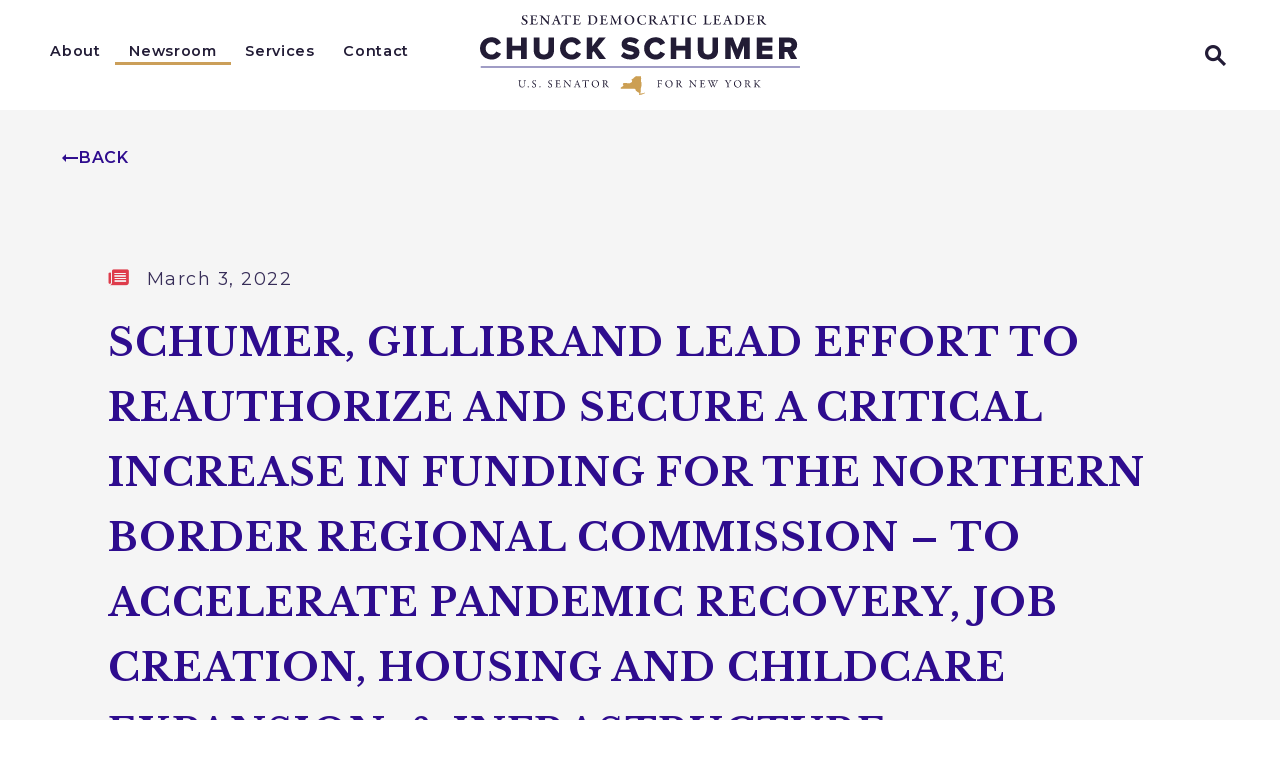

--- FILE ---
content_type: text/html; charset=utf-8
request_url: https://www.schumer.senate.gov/about
body_size: 37823
content:

<!DOCTYPE html>
<!--[if lt IE 7 ]><html lang="en" class="no-js ie ie6"> <![endif]-->
<!--[if IE 7 ]><html lang="en" class="no-js ie ie7"> <![endif]-->
<!--[if IE 8 ]><html lang="en" class="no-js ie ie8"> <![endif]-->
<!--[if IE 9 ]><html lang="en" class="no-js ie ie9"> <![endif]-->
<!--[if IE 10 ]><html lang="en" class="no-js ie ie10"> <![endif]-->
<!--[if IE 11 ]><html lang="en" class="no-js ie ie11"> <![endif]-->
<!--[if gt IE 11]><html lang="en" class="no-js ie"> <![endif]-->
<!--[if !(IE) ]><!-->
<html lang="en" class='no-js'>
  <!--<![endif]-->
  <head>
        <meta charset="utf-8">
      <meta name="viewport" content="width=device-width, initial-scale=1.0, viewport-fit=cover">
      <meta name="page-title" content="About Chuck">




        <title>About Chuck | Senator Chuck Schumer of New York</title>

      <link rel="canonical" href="https://www.schumer.senate.gov/about/biography">

      
      
      
<meta name="google-site-verification" content="pv4CBQ9zSlHM3SpPSKTboWn3pQG58gUeQls_3f8_rjM">      <link rel="shortcut icon" href="/assets/images/favicon.ico">
      <link href="/assets/images/favicon.ico" rel="Icon" type="image/x-icon"/>
      <link rel="apple-touch-icon" sizes="180x180" href="/assets/images/apple-touch-icon.png">
      <link rel="icon" type="image/png" sizes="32x32" href="/assets/images/favicon-32x32.png">
      <link rel="icon" type="image/png" sizes="16x16" href="/assets/images/favicon-16x16.png">
      <link rel="manifest" href="/assets/images/site.webmanifest">
      <link rel="mask-icon" href="/assets/images/safari-pinned-tab.svg" color="#ffffff">
      <meta name="apple-mobile-web-app-title" content="Chuck Schumer">
      <meta name="application-name" content="Chuck Schumer">
      <meta name="msapplication-TileColor" content="#221C36">
      <meta name="msapplication-config" content="/assets/images/browserconfig.xml">
      <meta name="theme-color" content="#221C36">



  <meta property="twitter:account_id" content="17494010"/>

  <meta name="twitter:card" content="summary_large_image"/>


  <meta name="twitter:title" content="About Chuck | U.S. Senator Chuck Schumer of New York">


  <meta name="twitter:image" content="https://www.schumer.senate.gov/assets/images/sharelogo.png"/>

  <meta name="twitter:description" content="The Official U.S. Senate website of Senator Chuck Schumer of New York"/>
      
      

  <meta property="og:url" content="https://www.schumer.senate.gov/about/biography"/>



<meta property="og:image" content="https://www.schumer.senate.gov/assets/images/sharelogo.jpg"/>


<meta property="og:title" content="About Chuck | U.S. Senator Chuck Schumer of New York"/>


<meta property="og:description" content="The Official U.S. Senate website of Senator Chuck Schumer of New York"/>

      




<script>
  if (!application) var application = {};
  application = {
    "config": {
      "tinymce": {
        "plugins": {
          "selectvideo": {
            "player": "jwplayer", // should be set to "legacy" or "jwplayer" currently
            "youtube": true, // set to true to write the youtube tags for youtube videos
            "width": "100%", // set width and height on the containing element
            "height": "100%",
            "tracking": true
          }
        }
      }
    },
    "fn": { // deprecated mootools 1.2 stuff that we'll probably still use once we upgrade fully to 1.3
      "defined": function (obj) {
        return (obj != undefined);
      },
      "check": function (obj) {
        return !!(obj || obj === 0);
      }
    },
    "form": {
      "processed": "null",
    },
    "friendly_urls": false,
    "siteroot": "https://www.schumer.senate.gov/",
    "theme": "",
    "webroot": "https://www.schumer.senate.gov/",
    "assetWebroot": "https://www.schumer.senate.gov/",
  };
</script>

    
      <link rel="stylesheet" type="text/css" href="https://www.schumer.senate.gov/styles/common.css?20230629"/>

      <script src="https://www.schumer.senate.gov/scripts/vendor.js"></script>

      <script src="https://www.schumer.senate.gov/scripts/mootools.min.js"></script>

      <script type="text/javascript">
        var gRecaptchaReady = function () {
          let textarea = document.getElementById("g-recaptcha-response");
          if (!textarea)
            return;
          textarea.setAttribute("aria-hidden", "true");
          textarea.setAttribute("aria-label", "do not use");
          textarea.setAttribute("aria-readonly", "true");
        }

        window.getStuckHeaderHeight = function () {
          var siteHeader = document.querySelector('.SiteHeader');
          var siteHeaderHeight = (siteHeader)
            ? siteHeader.offsetHeight
            : 0;
          var mobileHeader = document.querySelector('.MobileHeader');
          var mobileHeaderHeight = (mobileHeader)
            ? mobileHeader.offsetHeight
            : 0;

          // Returns the height of either desktop or mobile header because the hidden header will return 0
          return siteHeaderHeight + mobileHeaderHeight;
        }
      </script>

      
      
      <script>
        window.top['site_path'] = "CDCC6C9E-4040-F985-52CD-50E9E7D2834D";
        window.top['SAM_META'] = {
          jquery: "",
          bootstrap: {
            major: ""
          }
        };
      </script>
      

<link rel="preconnect" href="https://fonts.googleapis.com">
<link rel="preconnect" href="https://fonts.gstatic.com" crossorigin>
<link href="https://fonts.googleapis.com/css2?family=Libre+Baskerville:wght@400;700&family=Montserrat:ital,wght@0,400;0,500;0,600;0,700;1,400;1,500;1,600;1,700&display=swap" rel="stylesheet">

      <link rel="stylesheet" href="https://www.schumer.senate.gov/assets/styles/font-awesome.min.css"/>

  </head>

  

  <body data-transition="wrapper"
    class="body--internal nobreadcrumbs body--block_editor">
    <!-- in sen-n -->
    <!--stopindex-->
          <div class="SiteLayout d-flex flex-column">
          <div class="SiteLayout__alert">
            <a href="#aria-skip-nav" class="SkipNav sr-only sr-only-focusable">Skip to content</a>

<div class="NewsAlert">
  <div class="NewsAlert__container NewsAlert__container--absolute container">
    <div class="NewsAlert__iconContainer">
        <div class="NewsAlert__icon" aria-hidden="true">
          <svg class="NewsAlert__iconShape" xmlns="http://www.w3.org/2000/svg" viewBox="0 0 100 100">
            <path d="M50,5A45,45,0,1,0,95,50,45,45,0,0,0,50,5Zm4.3,70H45.7V66.4h8.6Zm3.17-43.6L54.25,61.9H45.75L42.53,31.4V25H57.47Z"/>
          </svg>
        </div>
    </div>
  </div>


</div>


            
          </div>

        <div class="SiteLayout__container d-flex flex-column flex-grow-1">
            <div class="SiteLayout__navigation">
                <div class="SiteLayout__siteHeader">
<header class="SiteHeader">
  <div class="SiteHeader__background"></div>
  

  <div  class="SiteHeader__layout row no-gutters align-items-center">
    
    
    <div class="SiteHeader__main col">
      <div class="SiteHeader__nav SiteHeader__navLinkContainer h-100 ml-auto">
        <div class="SiteHeader__navItem h-100">

<div class="SiteNav h-100">
    
      <nav aria-label="Site Navigation" class="SiteNav__layout h-100">
        <div class="SiteNav__main  h-100">
          <ul class="SiteNav__linkList">

                


                <li class="SiteNav__item SiteNav__item--dropdown">
                  <a class="SiteNav__link align-items-center SiteNav__link--selected"
                    data-transition-selected-if="/about"
                    data-transition-selected-class="SiteNav__link--selected"
                    href="https://www.schumer.senate.gov/about"
                    tabindex="0">About</a>

                    <ul class="SiteNav__dropdown">


                          <li class="SiteNav__dropdownItem">
                            <a class="SiteNav__dropdownLink SiteNav__dropdownLink--selected"
                              data-transition-selected-if="/about/biography"
                              data-transition-selected-class="SiteNav__dropdownLink--selected"
                              data-transition-selected-nestedIf = "/about/biography"
                              href="https://www.schumer.senate.gov/about/biography"
                              tabindex="0">Biography</a>
                          </li>


                          <li class="SiteNav__dropdownItem">
                            <a class="SiteNav__dropdownLink"
                              data-transition-selected-if="/about/voting-record"
                              data-transition-selected-class="SiteNav__dropdownLink--selected"
                              data-transition-selected-nestedIf = "/about/voting-record"
                              href="https://www.schumer.senate.gov/about/voting-record"
                              tabindex="0">Voting Record</a>
                          </li>


                          <li class="SiteNav__dropdownItem">
                            <a class="SiteNav__dropdownLink"
                              data-transition-selected-if="/about/legislation"
                              data-transition-selected-class="SiteNav__dropdownLink--selected"
                              data-transition-selected-nestedIf = "/about/legislation"
                              href="https://www.schumer.senate.gov/about/legislation"
                              tabindex="0">Sponsored Legislation</a>
                          </li>


                          <li class="SiteNav__dropdownItem">
                            <a class="SiteNav__dropdownLink"
                              data-transition-selected-if="/about/chuck-around-new-york"
                              data-transition-selected-class="SiteNav__dropdownLink--selected"
                              data-transition-selected-nestedIf = "/about/chuck-around-new-york"
                              href="https://www.schumer.senate.gov/about/chuck-around-new-york"
                              tabindex="0">Chuck Around New York</a>
                          </li>
                    </ul>
                </li>

                


                <li class="SiteNav__item">
                  <a class="SiteNav__link align-items-center"
                    data-transition-selected-if="/newsroom/press-releases"
                    data-transition-selected-class="SiteNav__link--selected"
                    href="https://www.schumer.senate.gov/newsroom/press-releases"
                    tabindex="0">Newsroom</a>

                </li>

                


                <li class="SiteNav__item SiteNav__item--dropdown">
                  <a class="SiteNav__link align-items-center"
                    data-transition-selected-if="/services"
                    data-transition-selected-class="SiteNav__link--selected"
                    href="https://www.schumer.senate.gov/services"
                    tabindex="0">Services</a>

                    <ul class="SiteNav__dropdown help">


                          <li class="SiteNav__dropdownItem">
                            <a class="SiteNav__dropdownLink"
                              data-transition-selected-if="/services#help"
                              data-transition-selected-class="SiteNav__dropdownLink--selected"
                              data-transition-selected-nestedIf = "/services#help"
                              href="https://www.schumer.senate.gov/services#help"
                              tabindex="0">Help With a Federal Agency</a>
                          </li>


                          <li class="SiteNav__dropdownItem">
                            <a class="SiteNav__dropdownLink"
                              data-transition-selected-if="/services/visiting"
                              data-transition-selected-class="SiteNav__dropdownLink--selected"
                              data-transition-selected-nestedIf = "/services/visiting"
                              href="https://www.schumer.senate.gov/services/visiting"
                              tabindex="0">Tour Requests</a>
                          </li>


                          <li class="SiteNav__dropdownItem">
                            <a class="SiteNav__dropdownLink"
                              data-transition-selected-if="/services/flags"
                              data-transition-selected-class="SiteNav__dropdownLink--selected"
                              data-transition-selected-nestedIf = "/services/flags"
                              href="https://www.schumer.senate.gov/services/flags"
                              tabindex="0">Flag Requests</a>
                          </li>


                          <li class="SiteNav__dropdownItem">
                            <a class="SiteNav__dropdownLink"
                              data-transition-selected-if="/services/grants"
                              data-transition-selected-class="SiteNav__dropdownLink--selected"
                              data-transition-selected-nestedIf = "/services/grants"
                              href="https://www.schumer.senate.gov/services/grants"
                              tabindex="0">Grants Requests</a>
                          </li>


                          <li class="SiteNav__dropdownItem">
                            <a class="SiteNav__dropdownLink"
                              data-transition-selected-if="/services/congressionally-directed-spending"
                              data-transition-selected-class="SiteNav__dropdownLink--selected"
                              data-transition-selected-nestedIf = "/services/congressionally-directed-spending"
                              href="https://www.schumer.senate.gov/services/congressionally-directed-spending"
                              tabindex="0">Congressionally Directed Spending</a>
                          </li>


                          <li class="SiteNav__dropdownItem">
                            <a class="SiteNav__dropdownLink"
                              data-transition-selected-if="/services/special-recognitions"
                              data-transition-selected-class="SiteNav__dropdownLink--selected"
                              data-transition-selected-nestedIf = "/services/special-recognitions"
                              href="https://www.schumer.senate.gov/services/special-recognitions"
                              tabindex="0">Special Recognitions </a>
                          </li>


                          <li class="SiteNav__dropdownItem">
                            <a class="SiteNav__dropdownLink"
                              data-transition-selected-if="/services/students"
                              data-transition-selected-class="SiteNav__dropdownLink--selected"
                              data-transition-selected-nestedIf = "/services/students"
                              href="https://www.schumer.senate.gov/services/students"
                              tabindex="0">Students</a>
                          </li>
                    </ul>
                </li>

                


                <li class="SiteNav__item SiteNav__item--dropdown">
                  <a class="SiteNav__link align-items-center"
                    data-transition-selected-if="/contact"
                    data-transition-selected-class="SiteNav__link--selected"
                    href="https://www.schumer.senate.gov/contact"
                    tabindex="0">Contact</a>

                    <ul class="SiteNav__dropdown">


                          <li class="SiteNav__dropdownItem">
                            <a class="SiteNav__dropdownLink"
                              data-transition-selected-if="/contact/message-chuck"
                              data-transition-selected-class="SiteNav__dropdownLink--selected"
                              data-transition-selected-nestedIf = "/contact/message-chuck"
                              href="https://www.schumer.senate.gov/contact/message-chuck"
                              tabindex="0">Leave a Comment</a>
                          </li>


                          <li class="SiteNav__dropdownItem">
                            <a class="SiteNav__dropdownLink"
                              data-transition-selected-if="/contact/scheduling-requests"
                              data-transition-selected-class="SiteNav__dropdownLink--selected"
                              data-transition-selected-nestedIf = "/contact/scheduling-requests"
                              href="https://www.schumer.senate.gov/contact/scheduling-requests"
                              tabindex="0">Request a Meeting</a>
                          </li>


                          <li class="SiteNav__dropdownItem">
                            <a class="SiteNav__dropdownLink"
                              data-transition-selected-if="/contact#office-locations"
                              data-transition-selected-class="SiteNav__dropdownLink--selected"
                              data-transition-selected-nestedIf = "/contact#office-locations"
                              href="https://www.schumer.senate.gov/contact#office-locations"
                              tabindex="0">Office Locations</a>
                          </li>
                    </ul>
                </li>
  
          </ul>
        </div>
      </nav>
</div>

<script>

  var topLevelLinks = document.querySelectorAll('.SiteNav__link');

  for (var i = 0; i < topLevelLinks.length; i++) {
    topLevelLinks[i].addEventListener('mouseover', function () {
      this
        .parentElement
        .classList
        .add('focus');
    });

    topLevelLinks[i].addEventListener('mouseleave', function () {
      this
        .parentElement
        .classList
        .remove('focus');
    });
  }
</script>        </div>
      </div>
    </div>

    <div class="SiteHeader__logoContainer col-auto">
      <a class="SiteHeader__logoLink"
        href="/"
        aria-label="Senator Chuck Schumer of New York Logo goes to Home Page">
        <div class="SiteHeader__logo">
<svg xmlns="http://www.w3.org/2000/svg" xmlns:xlink="http://www.w3.org/1999/xlink" x="0px" y="0px" viewBox="0 0 1200 300.4">
<g>
	<g>
		<path fill="#221C35" d="M0,125.3c0-24.9,18.9-41.7,43.6-41.7c19.5,0,29.9,11,35.2,21.7l-17.9,8.5c-2.7-6.4-9.5-11.7-17.3-11.7
			c-13.2,0-22.5,10.2-22.5,23.3s9.3,23.4,22.5,23.4c7.7,0,14.6-5.3,17.3-11.7l17.9,8.5c-5.2,10.4-15.7,21.7-35.2,21.7
			C18.9,167.1,0,150.1,0,125.3z"/>
		<path fill="#221C35" d="M154.1,165.6v-32.4h-33.5v32.4H99.8V84.9h20.8V115h33.5V84.9h20.8v80.7H154.1z"/>
		<path fill="#221C35" d="M201.5,132.9v-48h21.1v47.3c0,9.6,5.7,16.4,17,16.4s16.9-6.9,16.9-16.4V84.9h21v47.9
			c0,20.1-12.2,34.2-37.9,34.2S201.5,152.8,201.5,132.9L201.5,132.9z"/>
		<path fill="#221C35" d="M300.1,125.3c0-24.9,18.9-41.7,43.6-41.7c19.5,0,29.9,11,35.2,21.7l-17.9,8.5c-2.7-6.4-9.5-11.7-17.3-11.7
			c-13.2,0-22.5,10.2-22.5,23.3s9.3,23.4,22.5,23.4c7.7,0,14.6-5.3,17.3-11.7l17.9,8.5c-5.2,10.4-15.7,21.7-35.2,21.7
			C319,167.1,300.1,150.1,300.1,125.3z"/>
		<path fill="#221C35" d="M447.4,165.6l-21.1-30.4l-5.4,6.8v23.6H400V84.9h20.8v33.2l24.8-33.2h25.6l-31.3,37.8l33,42.9H447.4z"/>
		<path fill="#221C35" d="M528.4,154.2l11-15.6c5.8,5.8,14.8,10.6,25.8,10.6c7.1,0,11.5-2.8,11.5-6.6c0-11-45.7-2.2-45.7-33.3
			c0-13.6,11.5-25.7,32.2-25.7c12.9,0,24.2,3.9,32.8,11.2l-11.4,14.9c-6.8-5.6-15.6-8.3-23.6-8.3c-6,0-8.7,2.4-8.7,5.8
			c0,10.3,45.6,2.8,45.6,32.8c0,16.2-12,27-33.6,27C547.8,167.1,536.5,162,528.4,154.2L528.4,154.2z"/>
		<path fill="#221C35" d="M615.4,125.3c0-24.9,18.9-41.7,43.6-41.7c19.5,0,29.9,11,35.2,21.7l-17.9,8.5c-2.7-6.4-9.5-11.7-17.3-11.7
			c-13.2,0-22.5,10.2-22.5,23.3s9.3,23.4,22.5,23.4c7.7,0,14.6-5.3,17.3-11.7l17.9,8.5c-5.2,10.4-15.7,21.7-35.2,21.7
			C634.2,167.1,615.4,150.1,615.4,125.3z"/>
		<path fill="#221C35" d="M769.5,165.6v-32.4H736v32.4h-20.8V84.9H736V115h33.5V84.9h20.8v80.7H769.5z"/>
		<path fill="#221C35" d="M816.9,132.9v-48h21.2v47.3c0,9.6,5.7,16.4,17,16.4s16.9-6.9,16.9-16.4V84.9h21v47.9
			c0,20.1-12.2,34.2-38,34.2S816.9,152.8,816.9,132.9L816.9,132.9z"/>
		<path fill="#221C35" d="M990.4,165.6v-52.5l-20.4,52.5h-9.2l-20.3-52.5v52.5h-20.8V84.9h28.9l16.8,43.8l16.9-43.8h28.9v80.7H990.4
			L990.4,165.6z"/>
		<path fill="#221C35" d="M1037.8,165.6V84.9h59.1v18.2h-38.3v12.6h37.5v18.2h-37.5v13.7h38.3v18.1L1037.8,165.6L1037.8,165.6z"/>
		<path fill="#221C35" d="M1166,165.6l-13.5-27.1h-10.6v27.1H1121V84.9h40.4c17.9,0,28,11.9,28,26.9c0,14-8.6,21.5-16.1,24.2l16.4,29.6
			L1166,165.6L1166,165.6z M1168.3,111.6c0-5.4-4.6-8.6-10-8.6h-16.4v17.3h16.4C1163.7,120.4,1168.3,117.3,1168.3,111.6z"/>
	</g>
	<path fill="#CC9F53" d="M620.3,292.6c0,0.3-1,0.7-1,0.7c-0.2,0.2-0.5,0.2-0.7,0c0-0.3-0.3-0.3-0.3-0.7c-0.2,0.2-0.5,0.3-0.7,0.3
		c-0.3,0-0.7,0-0.7-0.3c0-0.7-1-0.7-0.3-1.4l0.3,0.3c0.2-0.2,0.5-0.5,0.7-0.7c-0.3-0.3-0.7,0-1,0c-0.7,0.3-1.4,0.7-1.7,1.4
		c-0.3,0.3-1,0.7-1.7,1c-0.3,0-0.7,0-1,0.3c-0.3,0-0.7,0.3-1,0.3h-2.4c-0.3,0-1.4-0.3-1.7,0s-0.3,1-1,1c-0.3,0-1-0.3-1.4-0.3
		s-0.7-0.3-0.7,0c-0.3,0-0.7-0.3-1-0.3c0,0.7-1,0.3-1.7,0.7c-0.3,0.3-0.3,0.7-1,0.7c-0.3-0.3-0.7,0.7-1,1c0-0.3-0.3-0.3-0.3-0.7h0.7
		c0-1,0.7-1,1.4-1.7c0.7-0.7-0.3-1.7-0.7-2.4c1-0.7,1.7-1,2.7-1.7c0.3,0,0.3-0.3,0-0.3c0-0.3-0.3-0.3-0.3-0.7
		c-0.3-0.3-0.3-1-0.3-1.4c0.3-2.4,0.3-4.8,0.3-7.1c0-1,0.3-2,0.3-3.4c0-0.7-0.3-1,0-1.4c0-0.7,0.3-1.4,0.3-1.7
		c0.7-2,1.4-4.4,1.7-6.5c0-0.3,0.3-0.7,0.3-1.4V265c0-1,0-2,0.3-3.4c0-2.4,0.3-4.8,0.3-7.1v-1.4c0-0.3-0.7-0.7-0.7-1
		s-0.3-0.3-0.7-0.3s-0.3,0.7-0.7,1c-0.7-1,0-1.7,0.3-2.7c0.3-0.7-0.3-1-0.3-1.4c0.3-0.7-0.3-1.4-0.3-2v-1c0-0.3-0.3-0.3-0.3-0.7
		s0.3-1,0.3-1.4c-0.3-0.7,0-1,0.3-1.4c0.3-0.7,0.3-1,0.3-1.7s0.3-1,0.3-2c0-0.7-0.3-1.4-0.7-1.7c-0.7-0.7-0.3-2.4,0-3.4
		c0.3-0.7-0.3-0.7-0.3-1.4s0.3-1,0.3-1.4v-1h-3.4c-3.1,0-6.1,0.3-9.2,0H589c-0.3,0-1.4,0.3-1.7,0c-0.7-0.3-1,0-1.4,0s-0.7,0.3-1,0.3
		s-0.7,0.3-0.7,0.7c-1,0.7-2.4,1-3.1,1.7c-1,1-2.4,2-3.4,2.7c-0.7,0.3-1,1-1.7,1.4c-0.3,0.3-1,0.7-1,1.4s-0.3,1-1,1.4
		c-0.3,0-0.3,0.3-0.7,0.3c-0.3,0.3-0.7,0-1,0.3s-1,0.7-1.4,0.7c-0.3,0.3-0.3,0.7-0.7,1c-0.3,0.3-1,0-1.4,0.3c-0.3,0.3-0.7,1-0.7,1.7
		c0,0.3,0.3,0.3,0.7,0.7c0,0.3,0,0.7,0.3,1s1,0.3,1.4,0.3s0.7,0.7,0.3,1c-0.3,0.3-0.7,0.7-1,0.3c-0.2,0-0.5,0.1-0.7,0.3
		c-0.3,0.3,0,0.3,0.3,0.3c0.7,1,1,3.1,0.7,4.4c-0.7,1.4-1.7,0-2.7,0.7c-1,0.7-2.4,1.4-2.7,2.4c-0.3,0.3-0.7,0.7-1.4,0.7
		c-0.3,0.3-1,0.3-1.4,0.3c-0.7,0.3-1,0.3-1.7,0.3s-1.4-0.3-2,0c-1.4,0-2.4,0-3.7,0.7c-0.7,0.3-1-0.3-1.4-0.7c-0.7-0.3-1.4-1-2-1
		c-1.4-0.3-2.7-0.3-4.1-0.3h-4.4c-1.4,0-2.7,0.7-4.1,1c-0.7,0.3-1.4,0.3-2,0.7c-0.3,0-0.7,0-0.7,0.7v1.4c0,0.3-0.3,1.4,0,1.4
		s0.7,0.3,0.3,0.7c-0.3,1,1.7,1,1.4,2c0,0,0.3,0.3,0.3,0.7s0,0.7,0.3,0.7c0,0.7-0.3,0.7-0.7,1c-0.3,0.3-1.4,0.7-1.4,1
		c-0.3,0.7-0.7,1-1,1.7c0,0.3-0.7,0.7-1,0.7c-0.7,0.3-1,0.7-1.7,1c-0.3,0.3-0.7,0.7-1.4,1s-1.4,1-2,1.4c-0.3,0.3-1.4,0.7-1.4,1v4.1
		h50.9c0.7,0,1.4-0.3,1.7,0c0.3,0,0.3,0.3,0.3,0.3c0,0.3,0.3,0.3,0.3,0.3c0.3,0.3,0.3,1,0.3,1.4h1.4c0.3,0,0.3,0.3,0.7,0.3
		c0.3,0.3,0,0.3,0,0.7c0.3,0,0.7,0.3,0.7,0.7c0,0.7,0.3,1.4-0.3,2c0.3,0.3,0.7,1,0.7,1.4s0,0.3,0.3,0.7h0.7c0,0,0.3,0.3,0.3,0.7h1
		c0.3,0,0.7,0.3,0.7,0.3c0.3,0.3,0.3,0.7,0.7,1c0.3,0.7,1.4,1,2,1.4s1.4,1,2,1.4c1.4,0.7,2.7,1.7,4.1,2.4c0.3,0.3,1,0.3,1.4,1
		c0.3,0.3-0.3,1.4-0.3,1.7c-0.3,0.7-0.3,1-0.7,1.7c-0.3,0.7-0.3,1.4-0.3,1.7s-0.3,0.3-0.3,0.7s0.3,0.3,0.3,0.7s0.7,0,1,0.7
		c1-0.3,1.7-0.7,2.7-0.7s2,0,3.1-0.3c0.3,0,1-0.3,1.4-0.3c0.3,0.3,1,0,1.4,0c1-0.3,2.4-0.7,3.4-1.4c2-1,4.4-1.7,6.8-2.7
		c1-0.3,2.4-1,3.4-1.7c1-0.3,2-1,3.1-1.7C620.9,292.2,620.2,291.9,620.3,292.6C620.2,292.6,620.2,292.2,620.3,292.6L620.3,292.6z"/>
	<g>
		<path fill="#221C35" d="M675.4,245.2c2.4,0,6.2-0.1,6.5-0.1c0.2,0,0.5,0.2,0.5,0.4c-0.1,1.2,0.1,2.6,0.1,4c0,0.5-0.2,1.1-0.6,1.1
			c-0.3,0-0.7-0.4-0.9-1.3c-0.7-2-1.1-2.4-2.4-2.6c-1.4-0.2-5.5-0.2-6.3-0.1c-0.4,0-0.7,0.4-0.7,0.5c-0.1,1-0.2,6.3-0.2,9
			c0,1.1,0.2,1.5,0.4,1.5c1.6,0,4.9,0,5.9,0c1.3-0.1,1.6-0.5,2.2-1.9c0.2-0.6,0.4-1,0.8-1c0.3,0,0.4,0.4,0.4,0.9
			c0,0.5-0.2,1.8-0.2,2.6c0,2,0.1,2.3,0.1,3.2c0,0.5-0.2,0.9-0.6,0.9c-0.2,0-0.5-0.3-0.6-0.9c-0.4-1.5-0.9-1.8-1.7-2
			c-0.5-0.1-1.9-0.2-2.7-0.2s-2.7,0-3.6,0.1c-0.1,0-0.3,0.3-0.3,0.5c0,0.8,0.1,6.5,0.2,7.6c0,1.3,0.1,2.1,2.8,2.6
			c0.6,0.1,1,0.4,1,0.8c0,0.2-0.4,0.5-1.1,0.5c-1.1,0-2.3-0.1-3.9-0.1c-1.6,0-4,0.2-4.8,0.2s-1.1-0.2-1.1-0.4c0-0.3,0.5-0.6,1.1-0.8
			c2.2-0.5,2.3-1.5,2.3-2c0.1-1.3,0.3-4.3,0.3-12.3c0-3.8,0-6.2-0.1-7.3c-0.1-1.4-0.8-2.1-2.6-2.5c-0.8-0.2-1-0.4-1-0.7
			c0-0.3,0.5-0.5,1.1-0.5c1.8,0,3.2,0.1,4.5,0.1L675.4,245.2L675.4,245.2z"/>
		<path fill="#221C35" d="M722.5,258c0,5.7-2.8,9.7-5.8,11.8c-2.6,1.8-5.9,2.4-8,2.4c-4.2,0-8.1-1.8-10.6-4.6c-2.2-2.4-3.4-5.7-3.4-9.2
			c0-5,2.2-8.5,5.3-10.9c2-1.6,5.5-2.9,8.3-2.9C716.2,244.5,722.5,250.2,722.5,258L722.5,258z M701.9,248.2
			c-1.8,1.8-3.2,4.8-3.2,9.6c0,6.1,4.5,13,11,13c3.4,0,4.9-1.5,5.4-2c1.6-1.5,3.5-4.8,3.5-9.6c0-4.4-1.9-8.7-4.9-11.1
			c-1.7-1.3-4.2-2.2-6.1-2.2C705.8,245.9,703.3,246.8,701.9,248.2L701.9,248.2z"/>
		<path fill="#221C35" d="M750.3,257.5c-0.2,0.1-1,0.5-1.3,0.7c-0.1,0.1-0.2,0.5-0.2,0.6c0.4,1,3.8,6.5,6.3,9.2c1.1,1.3,2.2,2,4,2.4
			c0.3,0.1,0.7,0.4,0.7,0.6c0,0.2-0.3,0.4-0.6,0.5c-0.5,0.2-1.4,0.3-2.2,0.3c-1.9,0-4.2-1.1-5.4-2.6c-1.4-2-3.5-5.1-5.1-7.6
			c-0.6-0.9-1.4-1.9-1.6-2c-0.2-0.2-1.7-0.5-2.9-0.5c-0.3,0-0.5,0.4-0.5,0.5c0,0.7,0,5.9,0.2,8.2c0.1,1.7,0.5,2.3,2.4,2.7
			c0.7,0.2,1,0.5,1,0.7c0,0.4-0.8,0.5-1,0.5c-1.7,0-2.5-0.2-5.2-0.2c-0.7,0-2.8,0.2-3.3,0.2c-0.5,0-1.1-0.2-1.1-0.6
			c0-0.3,0.4-0.4,0.9-0.6c1.8-0.6,2.5-0.8,2.6-2.4c0.1-1.3,0.2-5.6,0.2-8c0-6.3-0.1-10-0.2-11.6c-0.2-1.5-0.5-1.6-2.4-2
			c-0.6-0.2-1-0.4-1-0.7c0-0.3,0.2-0.5,1.1-0.5h2.3c1.5,0,4.4-0.2,6.6-0.2c2.8,0,5,0.4,6.6,1.7c1.3,1.1,2.3,3.1,2.3,5.1
			C753.5,254.1,752.2,256.3,750.3,257.5L750.3,257.5z M748.1,247.9c-1-0.9-2.7-1.6-4-1.6c-0.2,0-1.5,0.1-2,0.3
			c-0.2,0.1-0.5,0.7-0.5,0.9c-0.1,1.4-0.2,9.3-0.1,10c0.1,0.3,0.4,0.6,0.7,0.6c2.4,0,4.5-0.7,5.1-1.1c1.1-0.7,2.7-2.5,2.7-5.1
			C749.9,250.9,749.3,249,748.1,247.9L748.1,247.9z"/>
		<path fill="#221C35" d="M784.9,245.1c0.9,0,2.9,0.1,5,0.1c0.2,0,0.6,0.3,0.8,0.5c0.6,0.7,1.6,1.9,3.2,4c1.8,2.3,10.8,12.1,13.5,15.1
			c0.2,0.2,0.4-0.2,0.4-0.3c0.2-1.3,0.1-5.7,0.1-11.6c0-1.4-0.1-2.8-0.2-4.1c0-0.9-0.3-1.8-2.6-2.5c-0.8-0.2-1.1-0.6-1.1-0.9
			c0-0.3,0.6-0.4,1.1-0.4c1.1,0,2.2,0,3.5,0c1.5,0,2.8-0.2,3.8-0.2c0.7,0,0.9,0.1,0.9,0.4c0,0.2-0.2,0.6-1,0.8
			c-1.8,0.4-2.5,0.8-2.6,3c-0.1,1.5-0.5,9.5-0.5,16.5c0,1.7,0.3,4.8,0.3,5.4c0,0.4-0.2,0.9-0.6,0.9c-0.6,0-1.5-0.8-1.8-1.3
			c-0.7-0.9-1.4-1.9-2.5-3.3c-3.8-4.6-10.9-12.5-14.5-16.9c-0.2-0.2-0.5-0.1-0.5,0.1c0,1.1-0.2,2.2-0.2,5.4c0,3.7-0.1,9.9,0,11.2
			c0.2,1.9,0.6,2.5,2.6,3c0.8,0.2,1,0.5,1,0.7c0,0.4-0.5,0.5-1.3,0.5c-1.2,0-2.9-0.2-4.3-0.2c-0.9,0-2,0.1-2.6,0.1
			c-0.6,0-1.1,0-1.1-0.5c0-0.3,0.4-0.6,0.8-0.7c1.9-0.6,2.7-0.8,2.8-3.8c0.2-3.3,0.8-13.1,0.8-16.4c0-1.5-0.2-1.8-0.3-1.9
			c-1.1-1.3-1.6-1.4-3.4-1.9c-0.5-0.1-0.9-0.3-0.9-0.6S784,245.1,784.9,245.1L784.9,245.1z"/>
		<path fill="#221C35" d="M837.9,245.2c1.3,0,3.1,0,3.7-0.1c0.1,0,0.3,0.2,0.4,0.4c0,1.9,0.1,3.1,0.1,3.9c0,0.6-0.2,1.1-0.6,1.1
			s-0.6-0.6-0.7-1c-0.5-2.2-1.4-2.6-2.7-2.8c-1.1-0.2-4-0.2-5.8-0.2c-0.1,0-0.5,0.2-0.6,1.1c-0.1,1-0.2,8.7-0.1,9.3
			c0,0.2,0.1,0.4,0.3,0.4h2.6c3.8,0,4-0.2,4.7-2c0.2-0.6,0.5-0.9,0.7-0.9c0.3,0,0.4,0.6,0.3,0.9c-0.1,1.1-0.1,2-0.1,2.9
			c0,1.1,0.1,1.7,0.1,2.5c0,0.7-0.2,1.2-0.5,1.2s-0.6-0.5-0.7-0.9c-0.6-1.9-0.7-2-3.2-2.1c-1.3-0.1-2.9-0.1-4-0.1
			c-0.2,0-0.4,0.3-0.4,0.4c-0.2,0.9-0.1,4.6-0.1,6.4c0,1.2,0.2,2.7,0.4,3.4c0.2,0.5,0.5,0.8,0.8,0.9c0.7,0.1,2.1,0.3,3.7,0.3
			c0.5,0,3,0,3.9-0.3c1.3-0.3,2.4-1.1,3.4-3c0.5-0.9,0.7-1.1,0.9-1.1c0.3,0,0.4,0.6,0.3,1.1c0,0.3-1.2,4-1.5,4.4
			c-0.1,0.2-0.5,0.5-0.7,0.5c-0.5,0-6.6-0.3-13.2-0.3c-2.2,0-3,0.2-4.6,0.2c-0.8,0-1.2-0.1-1.2-0.5c0-0.3,0.5-0.5,1.1-0.6
			c2-0.5,2.8-0.8,3-3c0.1-1.7,0.3-6.5,0.3-11.6s0-5.7,0-6.9c-0.1-1.8-0.5-2.3-2.3-2.7c-0.8-0.2-1.2-0.4-1.2-0.7
			c0-0.4,0.6-0.6,1.1-0.6c1.9,0,3.5,0.2,6.2,0.2L837.9,245.2L837.9,245.2z"/>
		<path fill="#221C35" d="M854.1,245.1c1.8,0,2.7,0.1,4.3,0.1c0.9,0,3-0.1,3.4-0.1c0.8,0,1,0.2,1,0.5s-0.2,0.5-1.1,0.8
			c-1.4,0.4-1.5,0.9-1.3,1.6c0.8,2,5.2,12.4,8,18.3c0,0.1,0.2,0.2,0.3,0c0.3-0.5,2.2-4.2,3.5-7.2c0-0.1,0.1-0.4,0-0.6
			c-1.5-3.7-3.4-7.9-3.9-8.9c-1.2-2.5-1.4-2.8-3-3.3c-0.7-0.2-1-0.5-1-0.7c0-0.3,0.6-0.4,1.2-0.4c0.5,0,2,0,3.3,0
			c1.9,0,3.5-0.1,3.9-0.1c0.5,0,1,0.2,1,0.4c0,0.4-0.3,0.6-1,0.8c-1.8,0.3-1.8,0.6-1.3,1.9c0.4,0.9,1.4,3.3,2.9,6.7
			c0,0.1,0.2,0.1,0.3,0c1-2,1.8-3.7,2.6-5.6c1-2.2,0.4-2.7-1.3-3.1c-0.5-0.1-0.8-0.4-0.8-0.6c0-0.3,0.2-0.5,1.2-0.5
			c0.7,0,1.5,0.1,2.8,0.1c1.2,0,2.6-0.1,3.3-0.1c0.5,0,0.9,0.1,0.9,0.4c0,0.4-0.3,0.6-1.1,0.8c-1.5,0.4-2,0.9-3.2,2.9
			c-0.4,0.7-1.5,2.6-3.9,7.3c0,0.1,0,0.6,0.1,0.7c1.5,3.5,3.3,7.5,4.1,8.9c0.1,0.2,0.2,0.4,0.5,0c1.8-3.7,5-11.1,7.4-16.6
			c0.8-1.9,0.6-2.6-1.3-3.2c-0.5-0.2-0.9-0.4-0.9-0.6c0-0.4,0.4-0.5,1.1-0.5c0.9,0,2,0.1,2.8,0.1c1.2,0,2.6-0.1,3.9-0.1
			c0.7,0,1.1,0.2,1.1,0.4c0,0.3-0.3,0.6-1,0.7c-1.6,0.3-2.4,0.9-3.5,3.1c-0.5,1-3.2,6-5.9,12c-2.8,6.3-3,6.9-4.1,9.6
			c-0.2,0.4-0.6,1-0.9,1c-0.2,0-0.5-0.2-0.7-0.9c-0.6-2.2-2.9-7-4.3-10.4c-0.1-0.1-0.2-0.2-0.3-0.1c-1.3,2.6-3.7,7.5-4.7,10.5
			c-0.2,0.5-0.7,0.9-0.9,0.9c-0.3,0-0.5-0.2-0.7-0.8c-0.4-1.1-0.9-2.7-2.5-6.5c-1.5-3.7-5.3-12.5-6.8-15.4c-1.1-1.9-1.2-2.9-3.2-3.3
			c-0.5-0.1-1.1-0.4-1.1-0.7C853.1,245.4,853.5,245.1,854.1,245.1L854.1,245.1z"/>
		<path fill="#221C35" d="M918.9,245.1c0.6,0,2.7,0.2,4.6,0.2c1.1,0,1.5-0.1,3.1-0.1c0.7,0,0.9,0.2,0.9,0.4c0,0.3-0.3,0.6-0.9,0.8
			c-1.5,0.3-1.2,0.8-0.6,1.9c0.5,0.9,3.5,5.9,5.3,8.9c0.1,0.1,0.3,0.1,0.4-0.1c1.1-1.6,4.2-6.7,5.2-8.4c0.8-1.5,0.4-1.9-1.2-2.3
			c-0.6-0.2-0.8-0.5-0.8-0.8s0.5-0.4,0.9-0.4c1.1,0,1.7,0,2.6,0c1.5,0,3.9-0.2,4.5-0.2c0.5,0,0.8,0.2,0.8,0.4c0,0.3-0.4,0.5-1.1,0.7
			c-1.9,0.5-3.1,1.5-4.4,3.2c-1.9,2.4-4,6-5.4,8c-0.5,0.6-1,2-1,2.5c0,2.3,0.1,7.3,0.2,8.6c0.2,0.9,0.6,1.3,2.9,1.9
			c0.8,0.2,1.1,0.5,1.1,0.7c0,0.3-0.4,0.5-1.2,0.5c-0.6,0-2.6-0.2-3.5-0.2c-2.4,0-5.1,0.2-5.7,0.2c-0.7,0-1-0.2-1-0.5
			s0.3-0.6,1.1-0.7c2.2-0.5,2.6-1.4,2.6-2c0.1-1.7,0.1-6.1,0.1-8.4c0-0.2-0.2-1.1-0.4-1.5c-0.7-1.5-3.2-5.6-5.2-8.6
			c-1.9-2.9-2.4-3.4-4.2-3.8c-0.8-0.2-1.1-0.5-1.1-0.8C917.8,245.2,918.2,245,918.9,245.1L918.9,245.1z"/>
		<path fill="#221C35" d="M980,258c0,5.7-2.8,9.7-5.8,11.8c-2.6,1.8-5.9,2.4-8,2.4c-4.2,0-8.1-1.8-10.6-4.6c-2.2-2.4-3.4-5.7-3.4-9.2
			c0-5,2.2-8.5,5.3-10.9c2-1.6,5.5-2.9,8.3-2.9C973.7,244.5,980,250.2,980,258L980,258z M959.3,248.2c-1.8,1.8-3.2,4.8-3.2,9.6
			c0,6.1,4.5,13,11,13c3.4,0,4.9-1.5,5.4-2c1.6-1.5,3.5-4.8,3.5-9.6c0-4.4-1.9-8.7-4.9-11.1c-1.7-1.3-4.2-2.2-6.1-2.2
			C963.2,245.9,960.8,246.8,959.3,248.2L959.3,248.2z"/>
		<path fill="#221C35" d="M1007.7,257.5c-0.2,0.1-1,0.5-1.3,0.7c-0.1,0.1-0.2,0.5-0.2,0.6c0.4,1,3.8,6.5,6.3,9.2c1.1,1.3,2.2,2,4,2.4
			c0.3,0.1,0.7,0.4,0.7,0.6c0,0.2-0.3,0.4-0.6,0.5c-0.5,0.2-1.4,0.3-2.2,0.3c-1.9,0-4.2-1.1-5.4-2.6c-1.4-2-3.5-5.1-5.1-7.6
			c-0.6-0.9-1.4-1.9-1.6-2c-0.2-0.2-1.7-0.5-2.9-0.5c-0.3,0-0.5,0.4-0.5,0.5c0,0.7,0,5.9,0.2,8.2c0.1,1.7,0.5,2.3,2.4,2.7
			c0.7,0.2,1,0.5,1,0.7c0,0.4-0.8,0.5-1,0.5c-1.7,0-2.5-0.2-5.2-0.2c-0.7,0-2.8,0.2-3.3,0.2c-0.5,0-1.1-0.2-1.1-0.6
			c0-0.3,0.4-0.4,0.9-0.6c1.8-0.6,2.5-0.8,2.6-2.4c0.1-1.3,0.2-5.6,0.2-8c0-6.3-0.1-10-0.2-11.6c-0.2-1.5-0.5-1.6-2.4-2
			c-0.6-0.2-1-0.4-1-0.7c0-0.3,0.2-0.5,1.1-0.5h2.3c1.5,0,4.4-0.2,6.6-0.2c2.8,0,5,0.4,6.6,1.7c1.3,1.1,2.3,3.1,2.3,5.1
			C1011,254.1,1009.7,256.3,1007.7,257.5L1007.7,257.5z M1005.6,247.9c-1-0.9-2.7-1.6-4-1.6c-0.2,0-1.5,0.1-2,0.3
			c-0.2,0.1-0.5,0.7-0.5,0.9c-0.1,1.4-0.2,9.3-0.1,10c0.1,0.3,0.4,0.6,0.7,0.6c2.4,0,4.5-0.7,5.1-1.1c1.1-0.7,2.7-2.5,2.7-5.1
			C1007.4,250.9,1006.7,249,1005.6,247.9L1005.6,247.9z"/>
		<path fill="#221C35" d="M1027.5,245.1c1,0,2.7,0.1,4,0.1c1.2,0,2.8-0.1,3.8-0.1c0.7,0,1.1,0.1,1.1,0.5c0,0.3-0.5,0.5-1.2,0.7
			c-1.4,0.3-1.9,0.6-1.9,2.2c-0.1,1.6-0.1,8.2,0,8.8c0,0.2,0.1,0.3,0.3,0.3s0.6-0.3,0.6-0.3c1.3-1,7.8-7.4,9.1-8.8
			c1.1-1.2,0.9-1.8-0.4-2.2c-0.5-0.2-0.9-0.3-0.9-0.6c0-0.4,0.4-0.5,1.1-0.5c0.8,0,0.8,0,1.6,0c1,0,4.9-0.2,6-0.2
			c0.7,0,1.1,0.2,1.1,0.5c0,0.2-0.5,0.6-1.1,0.7c-2.3,0.5-3.3,1.1-5.9,3.1c-1.9,1.5-7.2,6.4-7.7,7.2c-0.1,0.2-0.1,0.3,0,0.4
			c0.9,1.1,7.8,8.3,10.9,11.4c1.9,1.9,2.8,2,4.3,2.2c0.4,0.1,0.8,0.4,0.8,0.6c0,0.4-0.6,0.6-1,0.6c-1.1,0-4.8-0.3-5.9-0.3
			c-1.5,0-1.9,0-2.8,0c-0.6,0-0.8-0.5-0.8-0.7c0-0.2,0.2-0.4,1.8-0.7c0.2,0,0.3-0.3,0.2-0.4c-1.2-1.5-6.7-7.4-8.8-9.5
			c-1.1-1.2-1.5-1.7-1.8-1.7c-0.2,0-0.2,0.5-0.2,0.9c-0.1,0.8,0,7.4,0.1,8.9c0,1.1,0.6,1.7,2.4,2.2c0.7,0.2,0.9,0.5,0.9,0.7
			c0,0.3-0.4,0.5-1.1,0.5c-0.9,0-3.7-0.1-5-0.1s-2.6,0.1-3.9,0.1c-0.4,0-1-0.2-1-0.5c0-0.4,0.3-0.5,1.2-0.7c2-0.4,2.8-1,2.9-3.4
			c0-1.4,0.1-5.2,0.1-9.6c0-6.5-0.1-7.2-0.2-8.7c-0.1-1.4-0.6-1.9-2.2-2.3c-0.9-0.2-1.1-0.5-1.1-0.7
			C1026.4,245.3,1026.9,245.1,1027.5,245.1L1027.5,245.1z"/>
	</g>
	<g>
		<path fill="#221C35" d="M144.8,245.1c1.7,0,2.7,0.1,4.2,0.1s3.1-0.1,3.9-0.1c0.8,0,1.3,0.1,1.3,0.4s-0.4,0.6-1.2,0.8
			c-1.5,0.3-2.2,0.7-2.5,2.3c-0.2,1.3-0.2,5.6-0.2,11.4c0,4.6,1,6.4,2.3,7.8c1.1,1.3,3.8,2.2,5.9,2.2c2.6,0,6.6-1.2,7.6-5.7
			c0.5-2.2,0.9-5.6,0.9-10.2c0-2.6-0.1-4.8-0.2-5.2c-0.1-1.6-0.4-2.1-2.7-2.6c-0.4-0.1-0.9-0.4-0.9-0.7c0-0.2,0.2-0.4,0.9-0.4
			c1,0,2.1,0.1,3.5,0.1c1.7,0,2.5-0.1,3.7-0.1c0.6,0,1,0.1,1,0.4c0,0.2-0.3,0.5-0.9,0.7c-1.8,0.5-2.6,1.2-2.6,3.7
			c0,1.8-0.3,6.3-0.4,8.4c-0.2,7.1-2.2,10.7-5.1,12.3c-1.9,1.1-4.1,1.3-5.9,1.3c-3.7,0-6.4-1.5-7.4-2.4c-2.3-2.2-3.2-5.1-3.2-12
			c0-5.9-0.1-9.1-0.2-9.6c-0.1-0.8-0.6-1.4-2.2-1.8c-0.5-0.1-0.9-0.3-0.9-0.7C143.6,245.3,144.2,245.1,144.8,245.1L144.8,245.1z"/>
		<path fill="#221C35" d="M183.2,269.6c0,1.3-0.9,2.4-2.3,2.4c-1,0-2.2-0.6-2.2-2.4s1.5-2.4,2.2-2.4
			C182.6,267.2,183.2,268.8,183.2,269.6z"/>
		<path fill="#221C35" d="M209.2,245.2c0.2,0.1,0.5,0.7,0.5,0.8c0.1,0.8,0.4,3.1,0.4,3.3c0,0.7,0,1.1-0.3,1.1c-0.3,0-0.8-0.3-1-0.9
			c-0.5-1.5-1.6-2.7-2-2.9c-0.7-0.6-1.7-0.9-2.9-0.9c-2.7,0-4.7,2-4.7,4.8c0,2.9,2.1,4.1,5.6,6.6c3.1,2.1,5.6,4.2,5.6,7.9
			c0,2-1.1,4.3-3.3,5.7c-1.3,0.9-3.7,1.5-5.5,1.5c-1.3,0-4.1-0.5-5.3-1.1c-0.4-0.2-0.9-1.1-0.9-1.3c-0.2-1.4-0.6-3.2-0.6-3.8
			c0-0.2,0.4-0.8,0.6-0.8c0.3,0,0.9,1.1,1.5,2.3c1.1,2.2,3.7,3.3,5.3,3.3c2.8,0,4.9-2,4.9-4.9c0-1.7-0.8-3.5-5.1-6.3
			c-3.5-2.2-5.9-4.6-5.9-8.1c0-1.9,0.9-3.7,2.2-5c1.3-1.1,3.2-2,6-2C206.3,244.5,208.5,245.1,209.2,245.2L209.2,245.2z"/>
		<path fill="#221C35" d="M227,269.6c0,1.3-0.9,2.4-2.3,2.4c-1,0-2.2-0.6-2.2-2.4s1.5-2.4,2.2-2.4C226.5,267.2,227,268.8,227,269.6z"/>
		<path fill="#221C35" d="M269.2,245.2c0.2,0.1,0.5,0.7,0.5,0.8c0.1,0.8,0.4,3.1,0.4,3.3c0,0.7,0,1.1-0.3,1.1c-0.3,0-0.8-0.3-1-0.9
			c-0.5-1.5-1.6-2.7-2-2.9c-0.7-0.6-1.7-0.9-2.9-0.9c-2.7,0-4.7,2-4.7,4.8c0,2.9,2.1,4.1,5.6,6.6c3.1,2.1,5.6,4.2,5.6,7.9
			c0,2-1.1,4.3-3.3,5.7c-1.3,0.9-3.7,1.5-5.5,1.5c-1.3,0-4.1-0.5-5.3-1.1c-0.4-0.2-0.9-1.1-0.9-1.3c-0.2-1.4-0.6-3.2-0.6-3.8
			c0-0.2,0.4-0.8,0.6-0.8c0.3,0,0.9,1.1,1.5,2.3c1.1,2.2,3.7,3.3,5.3,3.3c2.8,0,4.9-2,4.9-4.9c0-1.7-0.8-3.5-5.1-6.3
			c-3.5-2.2-5.9-4.6-5.9-8.1c0-1.9,0.9-3.7,2.2-5c1.3-1.1,3.2-2,6-2C266.4,244.5,268.5,245.1,269.2,245.2L269.2,245.2z"/>
		<path fill="#221C35" d="M296,245.2c1.3,0,3.1,0,3.7-0.1c0.1,0,0.3,0.2,0.4,0.4c0,1.9,0.1,3.1,0.1,3.9c0,0.6-0.2,1.1-0.6,1.1
			s-0.6-0.6-0.6-1c-0.5-2.2-1.4-2.6-2.7-2.8c-1.1-0.2-4-0.2-5.8-0.2c-0.1,0-0.5,0.2-0.6,1.1c-0.1,1-0.2,8.7-0.1,9.3
			c0,0.2,0.1,0.4,0.3,0.4h2.6c3.8,0,4-0.2,4.7-2c0.2-0.6,0.5-0.9,0.7-0.9c0.3,0,0.4,0.6,0.3,0.9c-0.1,1.1-0.1,2-0.1,2.9
			c0,1.1,0.1,1.7,0.1,2.5c0,0.7-0.2,1.2-0.5,1.2s-0.6-0.5-0.7-0.9c-0.6-1.9-0.7-2-3.2-2.1c-1.3-0.1-2.9-0.1-4-0.1
			c-0.2,0-0.4,0.3-0.4,0.4c-0.2,0.9-0.1,4.6-0.1,6.4c0,1.2,0.2,2.7,0.4,3.4c0.2,0.5,0.5,0.8,0.8,0.9c0.7,0.1,2.1,0.3,3.7,0.3
			c0.5,0,3,0,3.9-0.3c1.3-0.3,2.4-1.1,3.4-3c0.5-0.9,0.7-1.1,0.9-1.1c0.3,0,0.4,0.6,0.3,1.1c0,0.3-1.2,4-1.5,4.4
			c-0.1,0.2-0.5,0.5-0.7,0.5c-0.5,0-6.6-0.3-13.2-0.3c-2.2,0-3,0.2-4.6,0.2c-0.8,0-1.2-0.1-1.2-0.5c0-0.3,0.5-0.5,1.1-0.6
			c2-0.5,2.8-0.8,3-3c0.1-1.7,0.3-6.5,0.3-11.6s0-5.7,0-6.9c-0.1-1.8-0.5-2.3-2.3-2.7c-0.9-0.2-1.2-0.4-1.2-0.7
			c0-0.4,0.6-0.6,1.1-0.6c1.9,0,3.5,0.2,6.2,0.2L296,245.2L296,245.2z"/>
		<path fill="#221C35" d="M314.1,245.1c0.9,0,2.9,0.1,5,0.1c0.2,0,0.6,0.3,0.9,0.5c0.6,0.7,1.6,1.9,3.2,4c1.8,2.3,10.8,12.1,13.5,15.1
			c0.2,0.2,0.4-0.2,0.4-0.3c0.2-1.3,0.1-5.7,0.1-11.6c0-1.4-0.1-2.8-0.2-4.1c0-0.9-0.3-1.8-2.6-2.5c-0.8-0.2-1.1-0.6-1.1-0.9
			c0-0.3,0.6-0.4,1.1-0.4c1.1,0,2.2,0,3.5,0c1.5,0,2.8-0.2,3.8-0.2c0.7,0,0.9,0.1,0.9,0.4c0,0.2-0.2,0.6-1,0.8
			c-1.8,0.4-2.5,0.8-2.6,3c-0.1,1.5-0.5,9.5-0.5,16.5c0,1.7,0.3,4.8,0.3,5.4c0,0.4-0.2,0.9-0.6,0.9c-0.6,0-1.5-0.8-1.8-1.3
			c-0.7-0.9-1.4-1.9-2.5-3.3c-3.8-4.6-10.9-12.5-14.5-16.9c-0.2-0.2-0.5-0.1-0.5,0.1c0,1.1-0.2,2.2-0.2,5.4c0,3.7-0.1,9.9,0,11.2
			c0.2,1.9,0.6,2.5,2.6,3c0.9,0.2,1,0.5,1,0.7c0,0.4-0.5,0.5-1.3,0.5c-1.2,0-2.9-0.2-4.4-0.2c-0.9,0-2,0.1-2.6,0.1
			c-0.6,0-1.1,0-1.1-0.5c0-0.3,0.4-0.6,0.8-0.7c1.9-0.6,2.7-0.8,2.9-3.8c0.2-3.3,0.8-13.1,0.8-16.4c0-1.5-0.2-1.8-0.3-1.9
			c-1.1-1.3-1.6-1.4-3.4-1.9c-0.5-0.1-0.9-0.3-0.9-0.6S313.2,245.1,314.1,245.1L314.1,245.1z"/>
		<path fill="#221C35" d="M365.9,245.6c0.3,1.1,1,2.9,1.8,5.1c2.1,5.9,5.2,14,5.9,15.7c1.3,3.3,2,3.7,3.8,4.1c0.6,0.2,1,0.4,1,0.7
			s-0.3,0.5-1.3,0.5c-1.3,0-3.3-0.2-5.1-0.2c-1.3,0-1.9,0.1-2.9,0.1s-1.3-0.3-1.3-0.5s0.2-0.5,1-0.6c2-0.4,1.8-1.2,1.6-2.1
			c-0.3-1.7-1.3-4.4-2.3-7c0-0.2-0.2-0.4-1.4-0.4c-2.2,0-5.8,0-6.7,0.2c-0.2,0-0.4,0.2-0.5,0.3c-1.1,2.6-2.1,6.1-2.1,7.1
			c0,0.5,0.2,1.2,2,1.8c0.7,0.2,1.1,0.5,1.1,0.7c0,0.4-0.6,0.5-1.1,0.5c-0.7,0-1.7-0.1-3.2-0.1s-3.6,0.2-4.2,0.2
			c-0.7,0-0.9-0.2-0.9-0.4s0.3-0.6,0.9-0.8c2-0.7,2.6-0.8,3.7-3.5c0.9-2.1,5.6-14.4,7.3-18.5c0.2-0.6,0.3-0.8,0.4-1.1
			c0-0.1,0.1-0.4,0.3-0.7c0.2-0.4,0.7-1.2,1-1.6c0.3-0.3,0.5-0.5,0.6-0.5C365.5,244.5,365.6,244.7,365.9,245.6L365.9,245.6z
			 M367.2,258.8c-0.7-2.1-2.8-8.2-3.2-8.8c-0.1-0.2-0.2-0.3-0.3,0c-0.7,1.9-2.9,7.6-3.2,8.9c0,0.2,0,0.3,0.2,0.3c1.6,0,5,0,6.3-0.1
			C367.1,259.1,367.2,258.9,367.2,258.8L367.2,258.8z"/>
		<path fill="#221C35" d="M405.4,245.2c1.5-0.1,2.2-0.3,2.8-0.7c0.3-0.2,0.4-0.2,0.6-0.2c0.2,0,0.4,0.4,0.2,0.9
			c-0.4,1.3-0.6,2.6-0.9,4.7c0,0.4-0.4,0.8-0.7,0.8c-0.3,0-0.5-0.3-0.6-1.3c-0.2-2.1-0.8-2.3-3.3-2.4c-0.7,0-5.2,0-5.7,0.1
			c-0.2,0-0.4,0.4-0.4,0.5v10c0,4.7,0,8.6,0.2,10.1c0.2,1.8,0.4,2.3,2.9,2.9c0.5,0.1,1.1,0.5,1.1,0.7c0,0.5-0.7,0.5-1.1,0.5
			c-0.3,0-2.9-0.2-4.6-0.2c-2,0-4.1,0.3-4.6,0.3c-0.8,0-1.2-0.2-1.2-0.5c0-0.3,0.4-0.6,0.8-0.7c2.9-0.6,2.9-1.3,3-4.4
			c0.1-2.4,0.3-10.7,0.3-13.8v-4.8c0-0.3-0.2-0.5-0.3-0.5c-0.8-0.1-4.4-0.2-5-0.2c-1.5,0-2.4,0.2-3,0.9c-0.2,0.1-0.6,0.8-1.3,2.1
			c-0.4,0.9-0.6,0.8-0.8,0.8c-0.2,0-0.4-0.5-0.4-0.9c0-0.8,0.8-3,0.8-5.4c0-0.2,0.4-0.6,0.6-0.6c0.2,0,0.2,0.3,0.6,0.6
			c0.1,0.1,0.8,0.7,1.4,0.8c1.1,0.1,4.3,0.2,9.5,0.2C398.2,245.3,403.7,245.2,405.4,245.2L405.4,245.2z"/>
		<path fill="#221C35" d="M446.6,258c0,5.7-2.8,9.7-5.8,11.8c-2.6,1.8-5.9,2.4-8,2.4c-4.1,0-8.1-1.8-10.6-4.6c-2.2-2.4-3.4-5.7-3.4-9.2
			c0-5,2.2-8.5,5.3-10.9c2-1.6,5.5-2.9,8.3-2.9C440.3,244.5,446.6,250.2,446.6,258L446.6,258z M426,248.2c-1.8,1.8-3.2,4.8-3.2,9.6
			c0,6.1,4.5,13,11,13c3.4,0,4.9-1.5,5.4-2c1.6-1.5,3.5-4.8,3.5-9.6c0-4.4-1.9-8.7-4.9-11.1c-1.7-1.3-4.2-2.2-6.1-2.2
			C429.9,245.9,427.4,246.8,426,248.2L426,248.2z"/>
		<path fill="#221C35" d="M474.4,257.5c-0.2,0.1-1,0.5-1.3,0.7c-0.1,0.1-0.2,0.5-0.2,0.6c0.4,1,3.8,6.5,6.3,9.2c1.1,1.3,2.2,2,4,2.4
			c0.3,0.1,0.6,0.4,0.6,0.6c0,0.2-0.3,0.4-0.6,0.5c-0.5,0.2-1.4,0.3-2.2,0.3c-1.9,0-4.2-1.1-5.4-2.6c-1.4-2-3.5-5.1-5.1-7.6
			c-0.6-0.9-1.4-1.9-1.6-2c-0.2-0.2-1.7-0.5-2.9-0.5c-0.3,0-0.5,0.4-0.5,0.5c0,0.7,0,5.9,0.2,8.2c0.1,1.7,0.5,2.3,2.4,2.7
			c0.7,0.2,1,0.5,1,0.7c0,0.4-0.8,0.5-1,0.5c-1.7,0-2.5-0.2-5.2-0.2c-0.7,0-2.9,0.2-3.3,0.2c-0.5,0-1.1-0.2-1.1-0.6
			c0-0.3,0.4-0.4,0.9-0.6c1.8-0.6,2.5-0.8,2.6-2.4c0.1-1.3,0.2-5.6,0.2-8c0-6.3-0.1-10-0.2-11.6c-0.2-1.5-0.5-1.6-2.4-2
			c-0.6-0.2-1-0.4-1-0.7c0-0.3,0.2-0.5,1.1-0.5h2.3c1.5,0,4.4-0.2,6.6-0.2c2.8,0,5,0.4,6.6,1.7c1.3,1.1,2.3,3.1,2.3,5.1
			C477.6,254.1,476.3,256.3,474.4,257.5L474.4,257.5z M472.2,247.9c-1-0.9-2.7-1.6-4-1.6c-0.2,0-1.5,0.1-2,0.3
			c-0.2,0.1-0.5,0.7-0.5,0.9c-0.1,1.4-0.2,9.3-0.1,10c0.1,0.3,0.4,0.6,0.6,0.6c2.4,0,4.5-0.7,5.1-1.1c1.1-0.7,2.7-2.5,2.7-5.1
			C474,250.9,473.4,249,472.2,247.9L472.2,247.9z"/>
	</g>
	<rect x="2.6" y="193.5" fill="#352E85" width="1197.4" height="3.5"/>
	<g>
		<path fill="#221C35" d="M172.6,0.9c1.4,0.2,2.2,0.4,3.5,0.5c0.5,0.1,0.8,0.9,0.9,1.7c0.1,1.1,0.3,3.9,0.3,4.9s-0.7,1.5-0.8,1.5
			c-0.5,0-0.6-0.3-1-1.5c-0.7-2.2-1.8-3.4-2.8-4.3c-1-0.8-2.8-1.6-4.4-1.6c-3.6,0-6,2.6-6,6.1c0,2.9,1.6,4.5,3.9,5.9
			c2.3,1.3,4.2,2.3,6.4,3.7c3.2,2,5.9,4.9,5.9,8.7s-2.4,6.8-4.4,8c-2.1,1.3-5.3,2.3-8.6,2.3c-2.2,0-6.8-0.6-8.5-1.7
			c-0.4-0.3-0.6-0.8-0.6-1.2c0-1.1-1.1-5.7-1.1-6.1c0-0.6,0.1-1.6,0.7-1.6c0.8,0,1.7,2.5,2.1,3.2c1.7,3.3,4.4,5.8,8.2,5.8
			s6.5-3.3,6.5-6.1c0-2.5-1.5-4.5-4.4-6.3c-1.8-1.2-2.9-1.8-4.5-2.7c-3.6-2.1-7-5.6-7-9.8c0-5.2,4.7-9.7,11.7-9.7
			C170.3,0.6,171.5,0.7,172.6,0.9L172.6,0.9z"/>
		<path fill="#221C35" d="M207.6,14.5c0.4-1.4,0.8-1.9,1.2-1.9c0.4,0,0.6,0.3,0.6,1.4c0,0.4-0.1,2.1-0.1,3.6c0,2.8,0.1,4.1,0.2,4.9
			c0,0.8-0.4,1.5-0.8,1.5c-0.4,0-0.8-0.6-1.1-1.6c-0.5-2.2-1.7-3-3.2-3.1c-0.6,0-2.7-0.1-5.9-0.1c-0.2,0-0.4,0.3-0.4,0.5
			c-0.1,1-0.1,7.8,0.1,10c0.1,1,0.1,1.9,0.4,2.2c0.3,0.5,1.5,1.7,2.6,1.7c2.4,0,7.4-0.1,8.7-0.4c2.4-0.6,4-2.9,5-5.2
			c0.3-0.8,0.8-1.1,1.1-1.1s0.4,0.8,0.4,1.4c-0.3,2-1.3,4.9-1.8,6.7c-0.1,0.5-1,0.9-1.7,0.9c-0.9,0-8.2-0.2-17.4-0.4
			c-3.8-0.1-5.6,0.4-7.9,0.4c-1.4,0-1.8-0.2-1.8-0.6s0.4-0.7,1.6-0.9c3.4-0.7,4.5-1.9,4.7-4.6c0.1-1.6,0.2-4.9,0.2-13.2
			s-0.1-8.8-0.3-10.8c-0.1-1.7-0.8-2.3-3.4-2.8c-0.9-0.2-1.6-0.5-1.6-0.8s0.4-0.7,1.6-0.7c1.9,0,2.9,0.3,6.2,0.3h6.8
			c7.4,0,9.1-0.1,10.6-0.6c0.1,0,0.5,0.5,0.5,0.8c0,1.7,0.1,4.6,0.4,5.8c0.1,0.4,0,1.6-0.6,1.6c-0.5,0-0.8-0.6-1.1-1.8
			c-0.8-2.6-2.6-3.6-5.6-3.8c-1.9-0.2-5.6-0.2-7.2-0.2c-0.3,0-0.6,0.5-0.7,1c-0.1,2.7-0.2,9.8-0.1,11c0.1,0.7,0.1,1.3,0.6,1.3h3.1
			C205.5,17,206.7,16.7,207.6,14.5L207.6,14.5z"/>
		<path fill="#221C35" d="M232.4,1.8c0.2,0,1.1,0.5,1.5,0.9c0.4,0.6,4,4.7,6.6,7.7c5,5.6,9.1,10.3,14.4,15.8c0.6,0.5,0.5-0.2,0.5-0.9
			c0-9.1-0.1-16.2-0.4-17.7c-0.3-2.1-1-3.4-4.8-4.3c-1.3-0.3-1.7-0.6-1.7-1c0-0.2,0.4-0.6,1.5-0.6c1.5,0,4.1,0.2,6.1,0.2
			c2.5,0,4.4-0.3,5.3-0.3c1.1,0,1.5,0.3,1.5,0.6c0,0.5-0.3,0.8-1.6,1c-2.9,0.8-3.3,1.9-3.5,5.1c-0.4,4.5-0.1,14-0.1,17.1
			c0,5,0.1,9,0.1,9.6c0,0.8-1,1.8-1.4,1.8c-0.3,0-1.4-0.9-2.4-2.1c-1.6-2-3.8-4.5-6.2-7.5c-2.2-2.5-10.4-11.9-15.1-17.1
			c-0.4-0.4-0.5,0.3-0.5,0.6c-0.1,4.1-0.1,14.1,0.1,17.4c0.4,4.9,1.6,5.1,4.1,6.1c1.3,0.5,1.5,0.5,1.5,0.9c0,0.5-0.4,0.8-1.4,0.8
			c-1.5,0-4.3-0.2-6.4-0.2c-2.5,0-3.8,0.2-4.9,0.2c-1,0-1.7-0.2-1.7-0.8c0-0.5,0.5-0.8,1.6-1c2.5-0.6,4.1-1,4.3-4.4
			c0.1-3.2,0.5-10.2,0.6-17.2c0-2.9-0.1-3.8-0.2-4.7c-0.2-2.9-1.9-3.8-5.6-4.5c-0.6-0.2-1.2-0.6-1.2-0.9s0.4-0.8,1.7-0.8
			C226.3,1.5,231.3,1.8,232.4,1.8L232.4,1.8z"/>
		<path fill="#221C35" d="M283.9,4.6c0.2-0.4,0.3-1.3,0.3-1.6V2.3c0-0.2,0.5-0.8,0.7-0.8c0.5-0.1,2.6-0.1,3.1,0c0.2,0,0.6,0.5,0.6,0.7
			c0.1,0.8,0.4,1.5,1,3.2c1.2,3.3,7.8,20.5,9.1,23.5c1.6,3.6,1.6,4.2,5.2,5.4c0.9,0.3,1.2,0.5,1.2,0.8c0,0.5-0.7,0.8-1.5,0.8
			c-1.1,0-2.9-0.2-6.1-0.2s-4.6,0.2-6.4,0.2c-1.4,0-1.6-0.4-1.6-0.8c0-0.5,0.8-0.8,1.6-1c1.5-0.5,2.3-0.8,2.3-2.2
			c0-0.8-1.7-4.7-2.9-8.1c-0.1-0.6-0.7-1.1-1.4-1.2c-1.7-0.1-8.2,0-9,0c-0.6,0-1,0.8-1.1,0.9c-0.7,1.6-2.3,6.9-2.3,7.9
			c0,1.3,0.8,2,3.7,2.8c0.9,0.2,1.3,0.7,1.3,0.9c0,0.5-0.8,0.7-1.4,0.7c-1.4,0-3.3-0.2-5.6-0.2c-2,0-3.5,0.2-5,0.2
			c-1.4,0-2-0.3-2-0.7c0-0.5,0.5-0.8,1.6-1c2.5-0.7,3.3-1.1,5.7-6.2C276.7,24.3,283.1,6.8,283.9,4.6L283.9,4.6z M285.1,7.9
			c-0.1-0.1-0.4,0.1-0.5,0.2c-1,2.8-3.4,9.2-4,11c-0.1,0.3,0.1,0.8,0.4,0.8c0.7,0.1,6.7,0.1,7.9-0.1c0.2,0,0.5-0.1,0.3-0.7
			C288.1,16.2,286.4,11.5,285.1,7.9L285.1,7.9z"/>
		<path fill="#221C35" d="M339.7,0.6c0.3-0.3,0.9,0.2,0.9,0.7c-0.1,1-0.6,4-0.6,7.1c0,0.8-0.6,1.4-1,1.4c-0.5,0-0.7-0.5-1-1.6
			c-0.8-2.9-1.2-3.7-3.9-3.9c-2-0.2-6.3-0.2-8-0.2c-0.1,0-0.5,0.4-0.5,1.2v20.5c0,2.3,0,4,0.1,5.1c0.2,2.1,0.7,2.8,4,3.4
			c1.1,0.2,1.5,0.6,1.5,1s-0.8,0.7-2,0.7c-1.7,0-5.5-0.3-7-0.3c-2.2,0-4.2,0.3-6.8,0.3c-1,0-1.7-0.2-1.7-0.7s0.8-0.9,1.6-1
			c4.2-0.7,4.3-2.3,4.5-6.8c0.2-3.8,0.5-14.4,0.5-22.5c0-0.4-0.1-0.9-0.6-0.9h-4.9c-2.5,0-4,0.2-4.6,0.4c-1.2,0.6-1.9,2.5-2.4,3.6
			c-0.6,1.2-0.8,1.5-1.3,1.5c-0.3,0-0.8-0.4-0.5-2.2c0.2-1.9,0.8-5.6,0.8-6.6c0-0.7,0.9-0.9,1.1-0.6c1,1.4,2.2,1.6,7.4,1.6h17.6
			C336.7,1.8,339,1.2,339.7,0.6L339.7,0.6z"/>
		<path fill="#221C35" d="M368.6,14.5c0.4-1.4,0.8-1.9,1.2-1.9c0.4,0,0.6,0.3,0.6,1.4c0,0.4-0.1,2.1-0.1,3.6c0,2.8,0.1,4.1,0.2,4.9
			c0,0.8-0.5,1.5-0.8,1.5c-0.5,0-0.8-0.6-1-1.6c-0.5-2.2-1.7-3-3.2-3.1c-0.6,0-2.7-0.1-5.9-0.1c-0.2,0-0.5,0.3-0.5,0.5
			c-0.1,1-0.1,7.8,0.1,10c0.1,1,0.1,1.9,0.5,2.2c0.3,0.5,1.5,1.7,2.6,1.7c2.4,0,7.4-0.1,8.7-0.4c2.4-0.6,4-2.9,5-5.2
			c0.3-0.8,0.8-1.1,1.1-1.1s0.5,0.8,0.4,1.4c-0.3,2-1.3,4.9-1.8,6.7c-0.1,0.5-1,0.9-1.7,0.9c-0.9,0-8.2-0.2-17.4-0.4
			c-3.8-0.1-5.6,0.4-8,0.4c-1.4,0-1.8-0.2-1.8-0.6s0.5-0.7,1.6-0.9c3.5-0.7,4.5-1.9,4.7-4.6c0.1-1.6,0.2-4.9,0.2-13.2
			s-0.1-8.8-0.3-10.8c-0.1-1.7-0.8-2.3-3.5-2.8c-0.9-0.2-1.6-0.5-1.6-0.8s0.4-0.7,1.6-0.7c2,0,2.9,0.3,6.2,0.3h6.8
			c7.4,0,9.1-0.1,10.6-0.6c0.1,0,0.5,0.5,0.5,0.8c0,1.7,0.1,4.6,0.4,5.8c0.1,0.4,0,1.6-0.6,1.6c-0.5,0-0.8-0.6-1.1-1.8
			c-0.8-2.6-2.5-3.6-5.5-3.8c-2-0.2-5.5-0.2-7.2-0.2c-0.3,0-0.6,0.5-0.7,1c-0.1,2.7-0.2,9.8-0.1,11c0.1,0.7,0.1,1.3,0.6,1.3h3.1
			C366.5,17,367.8,16.7,368.6,14.5L368.6,14.5z"/>
		<path fill="#221C35" d="M405.8,1.6h3.4c3.1,0,7.2-0.4,10-0.5C426.6,1,431.1,3,434,5c3.4,2.5,6.1,7.6,6.1,12.8c0,7.9-4.3,13.3-9.3,16
			c-4.3,2.2-8.2,2.4-10.4,2.4c-3.9,0-8.2-0.4-12.3-0.4h-3.9c-1.1,0-1.5-0.2-1.5-0.6s0.4-0.7,1.6-0.8c3.1-0.5,3.7-2,3.8-4.5
			c0.1-2.2,0.2-4.8,0.2-10.5c0-4.1,0-10.4-0.1-12.7c-0.1-2.4-0.4-3.2-3.3-3.6c-1-0.2-1.3-0.5-1.3-0.9S404.3,1.5,405.8,1.6L405.8,1.6
			z M415.3,3.3c-0.6,0.3-0.9,0.8-1,1.5c-0.1,1.1-0.2,10-0.2,14.8s0,7.9,0.4,10.1c0.1,1.1,0.7,2.4,1.5,3.1c1.5,1.3,3.9,2,5.2,2
			c1.2,0,3.1-0.2,5.9-1.7c3.7-2.2,6.9-8.2,6.9-14.4c0-4.4-1.6-8.3-4.2-11.2c-2.5-2.8-6.1-4.8-10.5-4.8
			C418.2,2.7,416.7,2.8,415.3,3.3L415.3,3.3z"/>
		<path fill="#221C35" d="M469.9,14.5c0.4-1.4,0.8-1.9,1.2-1.9c0.4,0,0.6,0.3,0.6,1.4c0,0.4-0.1,2.1-0.1,3.6c0,2.8,0.1,4.1,0.2,4.9
			c0,0.8-0.5,1.5-0.8,1.5c-0.5,0-0.8-0.6-1-1.6c-0.5-2.2-1.7-3-3.2-3.1c-0.6,0-2.7-0.1-5.9-0.1c-0.2,0-0.5,0.3-0.5,0.5
			c-0.1,1-0.1,7.8,0.1,10c0.1,1,0.1,1.9,0.5,2.2c0.3,0.5,1.5,1.7,2.6,1.7c2.4,0,7.4-0.1,8.7-0.4c2.4-0.6,4-2.9,5-5.2
			c0.3-0.8,0.8-1.1,1.1-1.1s0.5,0.8,0.4,1.4c-0.3,2-1.3,4.9-1.8,6.7c-0.1,0.5-1,0.9-1.7,0.9c-0.9,0-8.2-0.2-17.4-0.4
			c-3.8-0.1-5.6,0.4-8,0.4c-1.4,0-1.8-0.2-1.8-0.6s0.5-0.7,1.6-0.9c3.5-0.7,4.5-1.9,4.7-4.6c0.1-1.6,0.2-4.9,0.2-13.2
			s-0.1-8.8-0.3-10.8c-0.1-1.7-0.8-2.3-3.5-2.8c-0.9-0.2-1.6-0.5-1.6-0.8s0.4-0.7,1.6-0.7c2,0,2.9,0.3,6.2,0.3h6.8
			c7.4,0,9.1-0.1,10.6-0.6c0.1,0,0.5,0.5,0.5,0.8c0,1.7,0.1,4.6,0.4,5.8c0.1,0.4,0,1.6-0.6,1.6c-0.5,0-0.8-0.6-1.1-1.8
			c-0.8-2.6-2.5-3.6-5.5-3.8c-2-0.2-5.5-0.2-7.2-0.2c-0.3,0-0.6,0.5-0.7,1c-0.1,2.7-0.2,9.8-0.1,11c0.1,0.7,0.1,1.3,0.6,1.3h3.1
			C467.7,17,469,16.7,469.9,14.5L469.9,14.5z"/>
		<path fill="#221C35" d="M497.5,1.8c0.1,0,0.7,0.4,0.8,0.8c0.5,1.8,1.1,3.2,2.5,6.2c2.4,4.9,7.9,16.4,8.9,18.1
			c0.1,0.2,0.2,0.1,0.5-0.1c0.7-1,7.3-14.1,9.4-18.5c1.7-3.3,2.1-4.8,2.2-5.2c0.2-0.6,0.6-1.1,1.1-1.1c2.9,0,3.8-0.3,7.9-0.3
			c1.2,0,1.7,0.3,1.7,0.7c0,0.5-0.8,0.7-1.3,0.8c-3.8,0.9-4.8,0.9-4.8,5.4c0,6.1,0.3,16,0.6,19.7c0.4,4.7,0.7,5,4.2,6.1
			c1.3,0.4,1.6,0.6,1.6,1s-0.8,0.7-1.7,0.7c-1.5,0-5.7-0.3-7.3-0.3c-3.2,0-5.1,0.2-5.5,0.2c-0.7,0-1.8-0.2-1.8-0.7
			c0-0.6,0.7-0.9,1.7-1.1c2.9-0.8,2.7-2.2,2.8-4.9c0.2-2.5,0.1-17,0.1-18.9c0-0.3-0.2-0.6-0.5-0.4c-0.7,1.1-4.6,8.8-7.7,15.4
			c-1.8,4.1-3.5,8.1-4.1,9.9c-0.2,0.4-0.7,1.3-1,1.3c-0.5,0-0.9-0.7-1.3-1.7c-0.4-1.1-1.9-4.9-3.4-8.7c-2.9-6.5-6.5-14.2-7-15.4
			c0-0.1-0.6-0.3-0.7,0.5c-0.4,4.2-0.8,13.1-0.8,16.6c0,4.6,0.8,5.3,3.8,6.3c0.9,0.3,1.5,0.5,1.5,1c0,0.5-0.7,0.8-1.8,0.8
			c-1.6,0-3.5-0.2-5.5-0.2c-2.2,0-3.9,0.2-4.8,0.2c-1,0-1.6-0.2-1.6-0.8c0-0.4,0.5-0.7,1.6-1c2.3-0.8,3.8-1.2,4.4-5.4
			c0.5-3.9,1.6-17.3,1.6-21.6c0-1.3-0.3-2.9-4.4-4.1c-0.9-0.3-1.3-0.7-1.3-0.8c0-0.4,0.3-0.7,1.6-0.7C490.5,1.5,493.5,1.8,497.5,1.8
			L497.5,1.8z"/>
		<path fill="#221C35" d="M578.8,18.3c0,8.4-5.2,13.7-8.7,15.8c-3,1.7-6.5,2.7-9.6,2.7c-11,0-18.8-8-18.8-18c0-6.9,3-11.6,7.4-14.8
			c3-2.2,7.4-3.5,10.8-3.5C573.5,0.6,578.8,11.4,578.8,18.3z M552.9,4.6c-3.4,2.8-4.6,7.7-4.6,13.2c0,12,7.6,17.4,13.1,17.4
			c1.4,0,3.8-0.7,5.8-2.4c3.2-2.6,4.8-7.9,4.8-13.6c0-6.9-4.4-17-13-17C556.4,2.2,554.4,3.1,552.9,4.6L552.9,4.6z"/>
		<path fill="#221C35" d="M616.8,1.3c1.5,0.3,2.8,0.6,3.7,0.6c0.3,0,0.6,0.4,0.6,0.8c0,2.8,0.4,4.3,0.4,6.5c0,1.1-0.2,1.6-0.8,1.6
			c-0.5,0-0.7-0.8-0.8-1.4c-0.5-2.3-1.5-4-3.3-5.2c-1.9-1.3-4.4-2.1-7.8-2.1c-4.7,0-7.4,2.5-9.2,4.3c-2,2.3-3.5,6.9-3.5,11.5
			c0,4.9,1.9,9.1,4.2,11.9c2.4,2.7,6.3,5,10.4,5c4.6,0,7.5-1.3,9.6-5.9c0.8-1.4,1-1.8,1.3-1.8c0.6,0,0.5,1,0.5,1.7
			c0,0.9-0.3,2.5-0.5,3.7c-0.1,0.5-0.5,1.6-1.7,2.1c-2.2,1-6,2.1-10.6,2.1c-6.2,0-12-2.1-15.5-6c-2.5-2.7-4.4-6.5-4.4-12.3
			c0-4.3,1.6-10.1,7.2-14.1c2.7-2,7.1-3.8,13.4-3.8C612.2,0.5,615.3,1,616.8,1.3L616.8,1.3z"/>
		<path fill="#221C35" d="M639.3,1.7c2.5,0,4.3-0.3,7.1-0.3c3.2,0,8,0.8,10.2,2.8c1.7,1.5,2.7,3.9,2.7,6.3c0,5.3-4.2,7-6.6,8
			c-0.2,0.1-0.2,0.5,0,1c1,2.1,5.2,7.6,6.8,9.5c2,2.4,4.4,4.8,7.1,5.4c0.9,0.1,1.7,0.2,1.7,0.8c0,0.5-0.5,0.6-0.9,0.8
			c-0.8,0.4-2.7,0.4-3.5,0.4c-3.4,0-6.5-1.3-9.5-4.9c-2.3-2.8-4.4-5.8-6.5-8.9c-1.3-1.7-2-3.1-4.3-3.1c-0.5,0-1.3,0.2-1.3,0.5
			c0,1-0.1,8.3,0.2,10.2c0.3,1.7,0.6,3.2,3.4,3.9c0.9,0.2,1.6,0.5,1.6,1c0,0.4-0.5,0.8-2,0.8c-1.6,0-4.3-0.2-6.2-0.2
			c-2.2,0-4.4,0.2-5.9,0.2c-1.1,0-2-0.2-2-0.8c0-0.5,0.6-0.7,1.7-0.9c2.9-0.8,3.4-1.6,3.6-3.7c0.2-1.7,0.3-7.9,0.3-13.7
			s0-8.4-0.2-10.3c-0.2-1.7-0.7-2.8-3.5-3.4c-1.5-0.3-1.6-0.5-1.6-0.8s0.5-0.7,1.7-0.7C633.2,1.6,639.3,1.7,639.3,1.7z M643.2,3.5
			c-0.6,0.2-0.7,1-0.8,2c-0.2,1.9-0.2,5.1-0.2,11.2c0,0.5,0.2,1.1,0.6,1.2c0.8,0.1,2,0.2,2.5,0.2s4-0.4,5-1c1-0.6,3-2.2,3-6.1
			c0-3.2-2-7.7-7.9-7.7C644.5,3.2,643.7,3.4,643.2,3.5L643.2,3.5z"/>
		<path fill="#221C35" d="M688,4.6c0.2-0.4,0.3-1.3,0.3-1.6V2.3c0-0.2,0.5-0.8,0.7-0.8c0.5-0.1,2.6-0.1,3.1,0c0.2,0,0.6,0.5,0.6,0.7
			c0.2,0.8,0.4,1.5,1,3.2c1.2,3.3,7.8,20.5,9.2,23.5c1.7,3.6,1.6,4.2,5.2,5.4c0.9,0.3,1.2,0.5,1.2,0.8c0,0.5-0.7,0.8-1.5,0.8
			c-1.1,0-2.8-0.2-6.1-0.2s-4.6,0.2-6.4,0.2c-1.3,0-1.7-0.4-1.7-0.8c0-0.5,0.8-0.8,1.7-1c1.5-0.5,2.3-0.8,2.3-2.2
			c0-0.8-1.7-4.7-2.8-8.1c-0.2-0.6-0.7-1.1-1.4-1.2c-1.7-0.1-8.2,0-9,0c-0.6,0-1,0.8-1.1,0.9c-0.7,1.6-2.3,6.9-2.3,7.9
			c0,1.3,0.8,2,3.7,2.8c0.9,0.2,1.3,0.7,1.3,0.9c0,0.5-0.8,0.7-1.4,0.7c-1.3,0-3.3-0.2-5.6-0.2c-2,0-3.5,0.2-5,0.2
			c-1.3,0-2-0.3-2-0.7c0-0.5,0.5-0.8,1.6-1c2.5-0.7,3.3-1.1,5.7-6.2C680.8,24.3,687.2,6.8,688,4.6L688,4.6z M689.2,7.9
			c-0.1-0.1-0.4,0.1-0.5,0.2c-1,2.8-3.4,9.2-4,11c-0.1,0.3,0.1,0.8,0.4,0.8c0.7,0.1,6.7,0.1,7.9-0.1c0.2,0,0.5-0.1,0.3-0.7
			C692.2,16.2,690.5,11.5,689.2,7.9L689.2,7.9z"/>
		<path fill="#221C35" d="M743.8,0.6c0.3-0.3,0.9,0.2,0.9,0.7c-0.2,1-0.6,4-0.6,7.1c0,0.8-0.6,1.4-1,1.4c-0.5,0-0.7-0.5-1-1.6
			c-0.8-2.9-1.2-3.7-3.9-3.9c-2-0.2-6.3-0.2-8-0.2c-0.2,0-0.5,0.4-0.5,1.2v20.5c0,2.3,0,4,0.1,5.1c0.2,2.1,0.7,2.8,4,3.4
			c1.1,0.2,1.5,0.6,1.5,1s-0.8,0.7-2,0.7c-1.7,0-5.5-0.3-7-0.3c-2.2,0-4.2,0.3-6.8,0.3c-1,0-1.7-0.2-1.7-0.7s0.8-0.9,1.6-1
			c4.2-0.7,4.3-2.3,4.5-6.8c0.2-3.8,0.5-14.4,0.5-22.5c0-0.4-0.2-0.9-0.6-0.9h-4.9c-2.5,0-4,0.2-4.7,0.4c-1.2,0.6-1.9,2.5-2.4,3.6
			c-0.6,1.2-0.8,1.5-1.3,1.5c-0.3,0-0.8-0.4-0.5-2.2c0.2-1.9,0.8-5.6,0.8-6.6c0-0.7,0.9-0.9,1.1-0.6c1,1.4,2.2,1.6,7.4,1.6h17.6
			C740.8,1.8,743.1,1.2,743.8,0.6L743.8,0.6z"/>
		<path fill="#221C35" d="M760.2,1.8c2.7,0,4.8-0.3,6.3-0.3c1.1,0,1.7,0.1,1.7,0.6c0,0.5-0.8,0.8-2,1c-2.5,0.5-2.6,1.6-2.8,3.8
			c-0.2,1.8-0.3,3.4-0.3,10.6s0.1,9.2,0.2,11.8c0.2,3.7,0.5,4.1,3.4,4.9c1.2,0.4,1.5,0.7,1.5,1s-0.6,0.6-1.5,0.6
			c-1.7,0-4-0.2-6.7-0.2c-2.5,0-5.4,0.3-6.4,0.3c-0.8,0-1.5-0.3-1.5-0.8c0-0.3,0.2-0.5,1.7-1c2.3-0.8,3.5-1.4,3.5-3.1
			c0.1-1.6,0.2-6.6,0.2-13.9c0-5.9-0.1-8.4-0.1-10.4c0-2.5-0.6-3-3.8-3.8c-0.8-0.2-1.5-0.3-1.5-0.8c0-0.5,0.7-0.7,1.7-0.7
			C755.9,1.6,758.1,1.8,760.2,1.8L760.2,1.8z"/>
		<path fill="#221C35" d="M805.2,1.3c1.5,0.3,2.8,0.6,3.7,0.6c0.3,0,0.6,0.4,0.6,0.8c0,2.8,0.4,4.3,0.4,6.5c0,1.1-0.2,1.6-0.8,1.6
			c-0.5,0-0.7-0.8-0.8-1.4c-0.5-2.3-1.5-4-3.3-5.2c-1.9-1.3-4.4-2.1-7.8-2.1c-4.7,0-7.4,2.5-9.2,4.3c-2,2.3-3.5,6.9-3.5,11.5
			c0,4.9,1.9,9.1,4.2,11.9c2.4,2.7,6.3,5,10.4,5c4.6,0,7.5-1.3,9.6-5.9c0.8-1.4,1-1.8,1.3-1.8c0.6,0,0.5,1,0.5,1.7
			c0,0.9-0.3,2.5-0.5,3.7c-0.1,0.5-0.5,1.6-1.7,2.1c-2.2,1-6,2.1-10.6,2.1c-6.2,0-12-2.1-15.5-6c-2.5-2.7-4.4-6.5-4.4-12.3
			c0-4.3,1.6-10.1,7.2-14.1c2.7-2,7.1-3.8,13.4-3.8C800.6,0.5,803.6,1,805.2,1.3L805.2,1.3z"/>
		<path fill="#221C35" d="M845.7,1.8c4,0,5.5-0.2,6.5-0.2c0.9,0,1.4,0.2,1.4,0.6c0,0.5-0.4,0.7-1.7,0.9c-2.7,0.5-2.9,1.7-3.2,4.1
			c-0.2,2.5-0.4,5.5-0.4,11.2c0,8.9,0.2,11.8,0.5,12.8c0.2,0.8,1.3,1.6,2.2,1.7c1.7,0.2,4.2,0.5,9,0.5c1.7,0,3.6-1.9,5.8-6
			c0.4-0.8,0.9-1.2,1.1-1.2c0.4,0,0.7,0.6,0.3,1.9c-0.5,1.7-1.3,4.7-1.7,6.6c-0.2,0.5-1.1,1.1-1.6,1.1c-0.7,0-6.2-0.2-19.3-0.2
			c-1.8,0-3.9,0.3-6.3,0.3c-1.1,0-1.6-0.3-1.6-0.7s0.5-0.8,1.4-1c3.8-0.6,4.1-1.6,4.3-4c0.1-1.6,0.3-5.9,0.3-11.9
			c0-7.3-0.1-8.6-0.2-11c-0.1-2.6-0.5-3.9-3.7-4.3c-0.9-0.2-1.4-0.5-1.4-0.9c0-0.2,0.5-0.6,1.3-0.6C840.2,1.5,843,1.8,845.7,1.8
			L845.7,1.8z"/>
		<path fill="#221C35" d="M894.7,14.5c0.4-1.4,0.8-1.9,1.2-1.9c0.4,0,0.6,0.3,0.6,1.4c0,0.4-0.2,2.1-0.2,3.6c0,2.8,0.2,4.1,0.2,4.9
			c0,0.8-0.5,1.5-0.8,1.5c-0.5,0-0.8-0.6-1-1.6c-0.5-2.2-1.7-3-3.2-3.1c-0.6,0-2.7-0.1-5.8-0.1c-0.2,0-0.5,0.3-0.5,0.5
			c-0.2,1-0.1,7.8,0.2,10c0.1,1,0.2,1.9,0.5,2.2c0.3,0.5,1.5,1.7,2.6,1.7c2.4,0,7.4-0.1,8.7-0.4c2.4-0.6,4-2.9,5-5.2
			c0.3-0.8,0.8-1.1,1.1-1.1s0.5,0.8,0.4,1.4c-0.3,2-1.3,4.9-1.8,6.7c-0.2,0.5-1,0.9-1.7,0.9c-0.9,0-8.2-0.2-17.4-0.4
			c-3.8-0.1-5.6,0.4-8,0.4c-1.4,0-1.8-0.2-1.8-0.6s0.5-0.7,1.7-0.9c3.5-0.7,4.5-1.9,4.7-4.6c0.2-1.6,0.2-4.9,0.2-13.2
			s-0.2-8.8-0.3-10.8c-0.2-1.7-0.8-2.3-3.5-2.8c-0.9-0.2-1.6-0.5-1.6-0.8s0.4-0.7,1.7-0.7c2,0,2.8,0.3,6.2,0.3h6.8
			c7.4,0,9.2-0.1,10.7-0.6c0.2,0,0.5,0.5,0.5,0.8c0,1.7,0.2,4.6,0.4,5.8c0.1,0.4,0,1.6-0.6,1.6c-0.5,0-0.8-0.6-1.1-1.8
			c-0.8-2.6-2.5-3.6-5.5-3.8c-2-0.2-5.5-0.2-7.2-0.2c-0.3,0-0.6,0.5-0.7,1c-0.2,2.7-0.2,9.8-0.2,11c0.1,0.7,0.2,1.3,0.6,1.3h3.1
			C892.6,17,893.9,16.7,894.7,14.5L894.7,14.5z"/>
		<path fill="#221C35" d="M926.2,4.6c0.2-0.4,0.3-1.3,0.3-1.6V2.3c0-0.2,0.5-0.8,0.7-0.8c0.5-0.1,2.6-0.1,3.1,0c0.2,0,0.6,0.5,0.6,0.7
			c0.2,0.8,0.4,1.5,1,3.2c1.2,3.3,7.8,20.5,9.2,23.5c1.7,3.6,1.6,4.2,5.2,5.4c0.9,0.3,1.2,0.5,1.2,0.8c0,0.5-0.7,0.8-1.5,0.8
			c-1.1,0-2.8-0.2-6.1-0.2s-4.6,0.2-6.4,0.2c-1.3,0-1.7-0.4-1.7-0.8c0-0.5,0.8-0.8,1.7-1c1.5-0.5,2.3-0.8,2.3-2.2
			c0-0.8-1.7-4.7-2.8-8.1c-0.2-0.6-0.7-1.1-1.4-1.2c-1.7-0.1-8.2,0-9,0c-0.6,0-1,0.8-1.1,0.9c-0.7,1.6-2.3,6.9-2.3,7.9
			c0,1.3,0.8,2,3.7,2.8c0.9,0.2,1.3,0.7,1.3,0.9c0,0.5-0.8,0.7-1.4,0.7c-1.3,0-3.3-0.2-5.6-0.2c-2,0-3.5,0.2-5,0.2
			c-1.3,0-2-0.3-2-0.7c0-0.5,0.5-0.8,1.6-1c2.5-0.7,3.3-1.1,5.7-6.2C919,24.3,925.3,6.8,926.2,4.6L926.2,4.6z M927.3,7.9
			c-0.1-0.1-0.4,0.1-0.5,0.2c-1,2.8-3.4,9.2-4,11c-0.1,0.3,0.1,0.8,0.4,0.8c0.7,0.1,6.7,0.1,7.9-0.1c0.2,0,0.5-0.1,0.3-0.7
			C930.3,16.2,928.6,11.5,927.3,7.9L927.3,7.9z"/>
		<path fill="#221C35" d="M956.5,1.6h3.4c3.1,0,7.2-0.4,10-0.5C977.3,1,981.8,3,984.7,5c3.4,2.5,6.2,7.6,6.2,12.8
			c0,7.9-4.3,13.3-9.3,16c-4.3,2.2-8.2,2.4-10.3,2.4c-3.9,0-8.2-0.4-12.3-0.4H955c-1.1,0-1.5-0.2-1.5-0.6s0.4-0.7,1.7-0.8
			c3.2-0.5,3.7-2,3.8-4.5c0.2-2.2,0.2-4.8,0.2-10.5c0-4.1,0-10.4-0.2-12.7c-0.2-2.4-0.4-3.2-3.3-3.6c-1-0.2-1.3-0.5-1.3-0.9
			S955,1.5,956.5,1.6L956.5,1.6z M965.9,3.3c-0.6,0.3-0.9,0.8-1,1.5c-0.2,1.1-0.2,10-0.2,14.8s0,7.9,0.4,10.1
			c0.2,1.1,0.7,2.4,1.5,3.1c1.5,1.3,3.9,2,5.2,2c1.2,0,3.2-0.2,5.8-1.7c3.7-2.2,6.9-8.2,6.9-14.4c0-4.4-1.7-8.3-4.2-11.2
			c-2.5-2.8-6.1-4.8-10.5-4.8C968.8,2.7,967.3,2.8,965.9,3.3L965.9,3.3z"/>
		<path fill="#221C35" d="M1020.5,14.5c0.4-1.4,0.8-1.9,1.2-1.9c0.4,0,0.6,0.3,0.6,1.4c0,0.4-0.2,2.1-0.2,3.6c0,2.8,0.2,4.1,0.2,4.9
			c0,0.8-0.5,1.5-0.8,1.5c-0.5,0-0.8-0.6-1-1.6c-0.5-2.2-1.7-3-3.2-3.1c-0.6,0-2.7-0.1-5.8-0.1c-0.2,0-0.5,0.3-0.5,0.5
			c-0.2,1-0.1,7.8,0.2,10c0.1,1,0.2,1.9,0.5,2.2c0.3,0.5,1.5,1.7,2.6,1.7c2.4,0,7.4-0.1,8.7-0.4c2.4-0.6,4-2.9,5-5.2
			c0.3-0.8,0.8-1.1,1.1-1.1s0.4,0.8,0.4,1.4c-0.3,2-1.3,4.9-1.8,6.7c-0.2,0.5-1,0.9-1.7,0.9c-0.9,0-8.2-0.2-17.4-0.4
			c-3.8-0.1-5.6,0.4-8,0.4c-1.4,0-1.8-0.2-1.8-0.6s0.5-0.7,1.7-0.9c3.5-0.7,4.5-1.9,4.7-4.6c0.2-1.6,0.2-4.9,0.2-13.2
			s-0.2-8.8-0.3-10.8c-0.2-1.7-0.8-2.3-3.5-2.8c-0.9-0.2-1.6-0.5-1.6-0.8s0.4-0.7,1.7-0.7c2,0,2.8,0.3,6.2,0.3h6.8
			c7.4,0,9.2-0.1,10.6-0.6c0.2,0,0.5,0.5,0.5,0.8c0,1.7,0.2,4.6,0.4,5.8c0.1,0.4,0,1.6-0.6,1.6c-0.5,0-0.8-0.6-1.1-1.8
			c-0.8-2.6-2.5-3.6-5.5-3.8c-2-0.2-5.5-0.2-7.2-0.2c-0.3,0-0.6,0.5-0.7,1c-0.2,2.7-0.2,9.8-0.2,11c0.1,0.7,0.2,1.3,0.6,1.3h3.1
			C1018.4,17,1019.7,16.7,1020.5,14.5L1020.5,14.5z"/>
		<path fill="#221C35" d="M1045,1.7c2.5,0,4.3-0.3,7.1-0.3c3.2,0,7.9,0.8,10.2,2.8c1.7,1.5,2.7,3.9,2.7,6.3c0,5.3-4.2,7-6.6,8
			c-0.2,0.1-0.2,0.5,0,1c1,2.1,5.2,7.6,6.8,9.5c2,2.4,4.4,4.8,7.1,5.4c0.9,0.1,1.7,0.2,1.7,0.8c0,0.5-0.4,0.6-0.9,0.8
			c-0.8,0.4-2.7,0.4-3.5,0.4c-3.4,0-6.4-1.3-9.4-4.9c-2.3-2.8-4.4-5.8-6.5-8.9c-1.3-1.7-2-3.1-4.3-3.1c-0.4,0-1.3,0.2-1.3,0.5
			c0,1-0.1,8.3,0.2,10.2c0.3,1.7,0.6,3.2,3.4,3.9c0.9,0.2,1.6,0.5,1.6,1c0,0.4-0.4,0.8-1.9,0.8c-1.6,0-4.3-0.2-6.2-0.2
			c-2.2,0-4.4,0.2-5.9,0.2c-1.1,0-1.9-0.2-1.9-0.8c0-0.5,0.6-0.7,1.7-0.9c2.9-0.8,3.4-1.6,3.6-3.7c0.2-1.7,0.3-7.9,0.3-13.7
			s0-8.4-0.2-10.3c-0.2-1.7-0.7-2.8-3.5-3.4c-1.5-0.3-1.6-0.5-1.6-0.8s0.5-0.7,1.7-0.7C1039,1.6,1045,1.7,1045,1.7z M1049,3.5
			c-0.6,0.2-0.7,1-0.8,2c-0.2,1.9-0.2,5.1-0.2,11.2c0,0.5,0.2,1.1,0.6,1.2c0.8,0.1,1.9,0.2,2.6,0.2s4-0.4,4.9-1c1-0.6,3-2.2,3-6.1
			c0-3.2-1.9-7.7-7.9-7.7C1050.2,3.2,1049.5,3.4,1049,3.5L1049,3.5z"/>
	</g>
</g>
</svg>
        </div>
      </a>
    </div>

    <div id="js-site-header" class="SiteHeader__main col">
      <div class="row no-gutters align-items-center">
        <div class="col-auto">
          
          <div class="SiteHeader__social ml-4">
<ul class="SocialIcons d-flex" aria-label="Social media links">

  
    <li class="SocialIcons__item">
      <a class="SocialIcons__link SocialBubble" href="https://bsky.app/profile/schumer.senate.gov" target="_blank" rel="noreferrer">

        <i class="fa SocialBubble__icon SocialBubble__icon--bluesky">
          <svg xmlns="http://www.w3.org/2000/svg" viewBox="0 0 512 512" width="16" height="16" fill="currentColor"><!--!Font Awesome Free 6.7.2 by @fontawesome - https://fontawesome.com License - https://fontawesome.com/license/free Copyright 2025 Fonticons, Inc.--><path d="M111.8 62.2C170.2 105.9 233 194.7 256 242.4c23-47.6 85.8-136.4 144.2-180.2c42.1-31.6 110.3-56 110.3 21.8c0 15.5-8.9 130.5-14.1 149.2C478.2 298 412 314.6 353.1 304.5c102.9 17.5 129.1 75.5 72.5 133.5c-107.4 110.2-154.3-27.6-166.3-62.9l0 0c-1.7-4.9-2.6-7.8-3.3-7.8s-1.6 3-3.3 7.8l0 0c-12 35.3-59 173.1-166.3 62.9c-56.5-58-30.4-116 72.5-133.5C100 314.6 33.8 298 15.7 233.1C10.4 214.4 1.5 99.4 1.5 83.9c0-77.8 68.2-53.4 110.3-21.8z"/></svg>
        </i>
    
      </a>
    </li>
  
    <li class="SocialIcons__item">
      <a class="SocialIcons__link SocialBubble" href="https://www.facebook.com/senschumer" target="_blank" rel="noreferrer">
        <i class="fa-brands fa-facebook-f SocialBubble__icon SocialBubble__icon--facebook">
          <span class="sr-only">Senator Schumer Facebook</span>
          
        </i>
      </a>
    </li>

  
    <li class="SocialIcons__item">
      <a class="SocialIcons__link SocialBubble" href="https://twitter.com/SenSchumer" target="_blank" rel="noreferrer">
        <i class="fa-brands fa-x-twitter SocialBubble__icon SocialBubble__icon--twitter">
          <span class="sr-only">Senator Schumer Twitter</span>
        </i>
      </a>
    </li>

  
    <li class="SocialIcons__item">
      <a class="SocialIcons__link SocialBubble" href="https://www.instagram.com/senschumer" target="_blank" rel="noreferrer">
        <i class="fa-brands fa-instagram SocialBubble__icon SocialBubble__icon--instagram">
          <span class="sr-only">Senator Schumer Instagram</span>
        </i>
      </a>
    </li>
  
  
    <li class="SocialIcons__item">
      <a class="SocialIcons__link SocialBubble" href="https://www.youtube.com/SenatorSchumer" target="_blank" rel="noreferrer">
        <i class="fa-brands fa-youtube SocialBubble__icon SocialBubble__icon--youtube">
          <span class="sr-only">Senator Schumer Youtube</span>
        </i>
      </a>
    </li>

</ul>          </div>
        </div>

        <div class="col">
          <div class="row no-gutters align-items-center">
            <div class="col">
              <div class="SiteHeader__searchTranslate ml-4">
                <div id="GoogleTranslate" class="SiteHeader__googleTranslate"></div>
                <script type="text/javascript">
                  function googleTranslateElementInit() {
                    new google.translate.TranslateElement({
                      pageLanguage: 'en',
                      includedLanguages: 'en,es,bn,zh-CN',
                      layout: google.translate.TranslateElement.InlineLayout.SIMPLE
                    }, 'GoogleTranslate');
                  }
                </script>
                <script type="text/javascript" src="//translate.google.com/translate_a/element.js?cb=googleTranslateElementInit"></script>

                
                <div class="SiteHeader__search h-100">
<div id="SiteSearch" class="SiteNavSearch">
  <div class="SiteNavSearch__searchOverlay">
    <form class="SiteNavSearch__searchForm" aria-label="search" role="search" method="get" action="/search">
      <div class="SiteNavSearch__searchFormContent">
        <input name="q" id="js-site-nav-search-input" class="SiteNavSearch__searchInput" type="text" placeholder="Search" aria-label="Site Search">
        <button class="SiteNavSearch__searchFormButton" type="submit">
          <span class="sr-only">Submit Site Search Query</span>
          <span class="SiteNavSearch__searchToggleIcon fa-solid fa-magnifying-glass" aria-hidden="true"></span>
        </button>
      </div>
    </form>
  </div>
</div>

<script>
  $(document).ready(function () {
    $('[data-toggle-class]').click(this, function () {
      var className = $(this).data('toggle-class');
      var target = $(this).data('target');
      var searchTarget = $('#SiteSearch');
      var logoTarget = $('.js-siteLogo');
      var hasClass = $(target).hasClass(className);

      $(target).toggleClass(className);
      $(searchTarget).toggleClass('SiteNavSearch--searchMode');

      $(logoTarget).toggleClass('SiteHeader__logoContainer--searchMode');

      if (hasClass) {
        $('#js-site-nav-search-input').val('');
        return;
      }

      $('#js-site-nav-search-input').focus();
    });
  });
</script>
                </div>
              </div>
            </div>

            <div class="col-auto ml-4">
              <div class="SiteHeader__searchToggle">
                <button class="SiteNavSearch__searchToggleButton"
                  aria-label="Open Website Search"
                  data-toggle-search="true"
                  data-toggle-class="SiteHeader--searchMode"
                  data-target="#js-site-header">
                  <span class="SiteNavSearch__searchIcon"></span>
                  <span class="sr-only">Open Website Search</span>
                </button>

                <button class="SiteNavSearch__searchToggleButton"
                  aria-label="Close Website Search"
                  data-toggle-search="true"
                  data-toggle-class="SiteHeader--searchMode"
                  data-target="#js-site-header">
                  <span class="SiteNavSearch__searchIconClose" aria-hidden="true"></span>
                  <span class="sr-only">Close Website Search</span>
                </button>
              </div>
            </div>
          </div>
        </div>
      </div>
    </div>
  </div>
</header>
                </div>

                <div class="SiteLayout__mobileHeader">
<div class="MobileHeader">
  <div class="MobileHeader__bgColor"></div>
  <div class="MobileHeader__container container h-100">
    <div class="row no-gutters justify-content-between align-items-center h-100">
      <button class="MobileHeader__icon MobileHeader__icon--search js-open-mobile-search h-100 col-auto ml-auto mr-4" aria-label="open site search" data-toggle="modal" data-target="#website-search">
        <svg xmlns="http://www.w3.org/2000/svg" viewBox="0 0 55.64 55.98"><path d="M55.64 49.53L36.57 30.46A19.84 19.84 0 005.8 5.81a19.85 19.85 0 0024.26 31.05L49.18 56zM10.74 29a12.85 12.85 0 1118.14 0 12.92 12.92 0 01-18.14 0z"/></svg>
      </button>

      <div class="MobileHeader__logo d-flex justify-content-center justify-self-stretch">
        <a class="MobileHeader__logoLink" href="/">
        <span class="sr-only">Home Logo Link</span>
<svg xmlns="http://www.w3.org/2000/svg" xmlns:xlink="http://www.w3.org/1999/xlink" x="0px" y="0px" viewBox="0 0 1200 300.4">
<g>
	<g>
		<path fill="#221C35" d="M0,125.3c0-24.9,18.9-41.7,43.6-41.7c19.5,0,29.9,11,35.2,21.7l-17.9,8.5c-2.7-6.4-9.5-11.7-17.3-11.7
			c-13.2,0-22.5,10.2-22.5,23.3s9.3,23.4,22.5,23.4c7.7,0,14.6-5.3,17.3-11.7l17.9,8.5c-5.2,10.4-15.7,21.7-35.2,21.7
			C18.9,167.1,0,150.1,0,125.3z"/>
		<path fill="#221C35" d="M154.1,165.6v-32.4h-33.5v32.4H99.8V84.9h20.8V115h33.5V84.9h20.8v80.7H154.1z"/>
		<path fill="#221C35" d="M201.5,132.9v-48h21.1v47.3c0,9.6,5.7,16.4,17,16.4s16.9-6.9,16.9-16.4V84.9h21v47.9
			c0,20.1-12.2,34.2-37.9,34.2S201.5,152.8,201.5,132.9L201.5,132.9z"/>
		<path fill="#221C35" d="M300.1,125.3c0-24.9,18.9-41.7,43.6-41.7c19.5,0,29.9,11,35.2,21.7l-17.9,8.5c-2.7-6.4-9.5-11.7-17.3-11.7
			c-13.2,0-22.5,10.2-22.5,23.3s9.3,23.4,22.5,23.4c7.7,0,14.6-5.3,17.3-11.7l17.9,8.5c-5.2,10.4-15.7,21.7-35.2,21.7
			C319,167.1,300.1,150.1,300.1,125.3z"/>
		<path fill="#221C35" d="M447.4,165.6l-21.1-30.4l-5.4,6.8v23.6H400V84.9h20.8v33.2l24.8-33.2h25.6l-31.3,37.8l33,42.9H447.4z"/>
		<path fill="#221C35" d="M528.4,154.2l11-15.6c5.8,5.8,14.8,10.6,25.8,10.6c7.1,0,11.5-2.8,11.5-6.6c0-11-45.7-2.2-45.7-33.3
			c0-13.6,11.5-25.7,32.2-25.7c12.9,0,24.2,3.9,32.8,11.2l-11.4,14.9c-6.8-5.6-15.6-8.3-23.6-8.3c-6,0-8.7,2.4-8.7,5.8
			c0,10.3,45.6,2.8,45.6,32.8c0,16.2-12,27-33.6,27C547.8,167.1,536.5,162,528.4,154.2L528.4,154.2z"/>
		<path fill="#221C35" d="M615.4,125.3c0-24.9,18.9-41.7,43.6-41.7c19.5,0,29.9,11,35.2,21.7l-17.9,8.5c-2.7-6.4-9.5-11.7-17.3-11.7
			c-13.2,0-22.5,10.2-22.5,23.3s9.3,23.4,22.5,23.4c7.7,0,14.6-5.3,17.3-11.7l17.9,8.5c-5.2,10.4-15.7,21.7-35.2,21.7
			C634.2,167.1,615.4,150.1,615.4,125.3z"/>
		<path fill="#221C35" d="M769.5,165.6v-32.4H736v32.4h-20.8V84.9H736V115h33.5V84.9h20.8v80.7H769.5z"/>
		<path fill="#221C35" d="M816.9,132.9v-48h21.2v47.3c0,9.6,5.7,16.4,17,16.4s16.9-6.9,16.9-16.4V84.9h21v47.9
			c0,20.1-12.2,34.2-38,34.2S816.9,152.8,816.9,132.9L816.9,132.9z"/>
		<path fill="#221C35" d="M990.4,165.6v-52.5l-20.4,52.5h-9.2l-20.3-52.5v52.5h-20.8V84.9h28.9l16.8,43.8l16.9-43.8h28.9v80.7H990.4
			L990.4,165.6z"/>
		<path fill="#221C35" d="M1037.8,165.6V84.9h59.1v18.2h-38.3v12.6h37.5v18.2h-37.5v13.7h38.3v18.1L1037.8,165.6L1037.8,165.6z"/>
		<path fill="#221C35" d="M1166,165.6l-13.5-27.1h-10.6v27.1H1121V84.9h40.4c17.9,0,28,11.9,28,26.9c0,14-8.6,21.5-16.1,24.2l16.4,29.6
			L1166,165.6L1166,165.6z M1168.3,111.6c0-5.4-4.6-8.6-10-8.6h-16.4v17.3h16.4C1163.7,120.4,1168.3,117.3,1168.3,111.6z"/>
	</g>
	<path fill="#CC9F53" d="M620.3,292.6c0,0.3-1,0.7-1,0.7c-0.2,0.2-0.5,0.2-0.7,0c0-0.3-0.3-0.3-0.3-0.7c-0.2,0.2-0.5,0.3-0.7,0.3
		c-0.3,0-0.7,0-0.7-0.3c0-0.7-1-0.7-0.3-1.4l0.3,0.3c0.2-0.2,0.5-0.5,0.7-0.7c-0.3-0.3-0.7,0-1,0c-0.7,0.3-1.4,0.7-1.7,1.4
		c-0.3,0.3-1,0.7-1.7,1c-0.3,0-0.7,0-1,0.3c-0.3,0-0.7,0.3-1,0.3h-2.4c-0.3,0-1.4-0.3-1.7,0s-0.3,1-1,1c-0.3,0-1-0.3-1.4-0.3
		s-0.7-0.3-0.7,0c-0.3,0-0.7-0.3-1-0.3c0,0.7-1,0.3-1.7,0.7c-0.3,0.3-0.3,0.7-1,0.7c-0.3-0.3-0.7,0.7-1,1c0-0.3-0.3-0.3-0.3-0.7h0.7
		c0-1,0.7-1,1.4-1.7c0.7-0.7-0.3-1.7-0.7-2.4c1-0.7,1.7-1,2.7-1.7c0.3,0,0.3-0.3,0-0.3c0-0.3-0.3-0.3-0.3-0.7
		c-0.3-0.3-0.3-1-0.3-1.4c0.3-2.4,0.3-4.8,0.3-7.1c0-1,0.3-2,0.3-3.4c0-0.7-0.3-1,0-1.4c0-0.7,0.3-1.4,0.3-1.7
		c0.7-2,1.4-4.4,1.7-6.5c0-0.3,0.3-0.7,0.3-1.4V265c0-1,0-2,0.3-3.4c0-2.4,0.3-4.8,0.3-7.1v-1.4c0-0.3-0.7-0.7-0.7-1
		s-0.3-0.3-0.7-0.3s-0.3,0.7-0.7,1c-0.7-1,0-1.7,0.3-2.7c0.3-0.7-0.3-1-0.3-1.4c0.3-0.7-0.3-1.4-0.3-2v-1c0-0.3-0.3-0.3-0.3-0.7
		s0.3-1,0.3-1.4c-0.3-0.7,0-1,0.3-1.4c0.3-0.7,0.3-1,0.3-1.7s0.3-1,0.3-2c0-0.7-0.3-1.4-0.7-1.7c-0.7-0.7-0.3-2.4,0-3.4
		c0.3-0.7-0.3-0.7-0.3-1.4s0.3-1,0.3-1.4v-1h-3.4c-3.1,0-6.1,0.3-9.2,0H589c-0.3,0-1.4,0.3-1.7,0c-0.7-0.3-1,0-1.4,0s-0.7,0.3-1,0.3
		s-0.7,0.3-0.7,0.7c-1,0.7-2.4,1-3.1,1.7c-1,1-2.4,2-3.4,2.7c-0.7,0.3-1,1-1.7,1.4c-0.3,0.3-1,0.7-1,1.4s-0.3,1-1,1.4
		c-0.3,0-0.3,0.3-0.7,0.3c-0.3,0.3-0.7,0-1,0.3s-1,0.7-1.4,0.7c-0.3,0.3-0.3,0.7-0.7,1c-0.3,0.3-1,0-1.4,0.3c-0.3,0.3-0.7,1-0.7,1.7
		c0,0.3,0.3,0.3,0.7,0.7c0,0.3,0,0.7,0.3,1s1,0.3,1.4,0.3s0.7,0.7,0.3,1c-0.3,0.3-0.7,0.7-1,0.3c-0.2,0-0.5,0.1-0.7,0.3
		c-0.3,0.3,0,0.3,0.3,0.3c0.7,1,1,3.1,0.7,4.4c-0.7,1.4-1.7,0-2.7,0.7c-1,0.7-2.4,1.4-2.7,2.4c-0.3,0.3-0.7,0.7-1.4,0.7
		c-0.3,0.3-1,0.3-1.4,0.3c-0.7,0.3-1,0.3-1.7,0.3s-1.4-0.3-2,0c-1.4,0-2.4,0-3.7,0.7c-0.7,0.3-1-0.3-1.4-0.7c-0.7-0.3-1.4-1-2-1
		c-1.4-0.3-2.7-0.3-4.1-0.3h-4.4c-1.4,0-2.7,0.7-4.1,1c-0.7,0.3-1.4,0.3-2,0.7c-0.3,0-0.7,0-0.7,0.7v1.4c0,0.3-0.3,1.4,0,1.4
		s0.7,0.3,0.3,0.7c-0.3,1,1.7,1,1.4,2c0,0,0.3,0.3,0.3,0.7s0,0.7,0.3,0.7c0,0.7-0.3,0.7-0.7,1c-0.3,0.3-1.4,0.7-1.4,1
		c-0.3,0.7-0.7,1-1,1.7c0,0.3-0.7,0.7-1,0.7c-0.7,0.3-1,0.7-1.7,1c-0.3,0.3-0.7,0.7-1.4,1s-1.4,1-2,1.4c-0.3,0.3-1.4,0.7-1.4,1v4.1
		h50.9c0.7,0,1.4-0.3,1.7,0c0.3,0,0.3,0.3,0.3,0.3c0,0.3,0.3,0.3,0.3,0.3c0.3,0.3,0.3,1,0.3,1.4h1.4c0.3,0,0.3,0.3,0.7,0.3
		c0.3,0.3,0,0.3,0,0.7c0.3,0,0.7,0.3,0.7,0.7c0,0.7,0.3,1.4-0.3,2c0.3,0.3,0.7,1,0.7,1.4s0,0.3,0.3,0.7h0.7c0,0,0.3,0.3,0.3,0.7h1
		c0.3,0,0.7,0.3,0.7,0.3c0.3,0.3,0.3,0.7,0.7,1c0.3,0.7,1.4,1,2,1.4s1.4,1,2,1.4c1.4,0.7,2.7,1.7,4.1,2.4c0.3,0.3,1,0.3,1.4,1
		c0.3,0.3-0.3,1.4-0.3,1.7c-0.3,0.7-0.3,1-0.7,1.7c-0.3,0.7-0.3,1.4-0.3,1.7s-0.3,0.3-0.3,0.7s0.3,0.3,0.3,0.7s0.7,0,1,0.7
		c1-0.3,1.7-0.7,2.7-0.7s2,0,3.1-0.3c0.3,0,1-0.3,1.4-0.3c0.3,0.3,1,0,1.4,0c1-0.3,2.4-0.7,3.4-1.4c2-1,4.4-1.7,6.8-2.7
		c1-0.3,2.4-1,3.4-1.7c1-0.3,2-1,3.1-1.7C620.9,292.2,620.2,291.9,620.3,292.6C620.2,292.6,620.2,292.2,620.3,292.6L620.3,292.6z"/>
	<g>
		<path fill="#221C35" d="M675.4,245.2c2.4,0,6.2-0.1,6.5-0.1c0.2,0,0.5,0.2,0.5,0.4c-0.1,1.2,0.1,2.6,0.1,4c0,0.5-0.2,1.1-0.6,1.1
			c-0.3,0-0.7-0.4-0.9-1.3c-0.7-2-1.1-2.4-2.4-2.6c-1.4-0.2-5.5-0.2-6.3-0.1c-0.4,0-0.7,0.4-0.7,0.5c-0.1,1-0.2,6.3-0.2,9
			c0,1.1,0.2,1.5,0.4,1.5c1.6,0,4.9,0,5.9,0c1.3-0.1,1.6-0.5,2.2-1.9c0.2-0.6,0.4-1,0.8-1c0.3,0,0.4,0.4,0.4,0.9
			c0,0.5-0.2,1.8-0.2,2.6c0,2,0.1,2.3,0.1,3.2c0,0.5-0.2,0.9-0.6,0.9c-0.2,0-0.5-0.3-0.6-0.9c-0.4-1.5-0.9-1.8-1.7-2
			c-0.5-0.1-1.9-0.2-2.7-0.2s-2.7,0-3.6,0.1c-0.1,0-0.3,0.3-0.3,0.5c0,0.8,0.1,6.5,0.2,7.6c0,1.3,0.1,2.1,2.8,2.6
			c0.6,0.1,1,0.4,1,0.8c0,0.2-0.4,0.5-1.1,0.5c-1.1,0-2.3-0.1-3.9-0.1c-1.6,0-4,0.2-4.8,0.2s-1.1-0.2-1.1-0.4c0-0.3,0.5-0.6,1.1-0.8
			c2.2-0.5,2.3-1.5,2.3-2c0.1-1.3,0.3-4.3,0.3-12.3c0-3.8,0-6.2-0.1-7.3c-0.1-1.4-0.8-2.1-2.6-2.5c-0.8-0.2-1-0.4-1-0.7
			c0-0.3,0.5-0.5,1.1-0.5c1.8,0,3.2,0.1,4.5,0.1L675.4,245.2L675.4,245.2z"/>
		<path fill="#221C35" d="M722.5,258c0,5.7-2.8,9.7-5.8,11.8c-2.6,1.8-5.9,2.4-8,2.4c-4.2,0-8.1-1.8-10.6-4.6c-2.2-2.4-3.4-5.7-3.4-9.2
			c0-5,2.2-8.5,5.3-10.9c2-1.6,5.5-2.9,8.3-2.9C716.2,244.5,722.5,250.2,722.5,258L722.5,258z M701.9,248.2
			c-1.8,1.8-3.2,4.8-3.2,9.6c0,6.1,4.5,13,11,13c3.4,0,4.9-1.5,5.4-2c1.6-1.5,3.5-4.8,3.5-9.6c0-4.4-1.9-8.7-4.9-11.1
			c-1.7-1.3-4.2-2.2-6.1-2.2C705.8,245.9,703.3,246.8,701.9,248.2L701.9,248.2z"/>
		<path fill="#221C35" d="M750.3,257.5c-0.2,0.1-1,0.5-1.3,0.7c-0.1,0.1-0.2,0.5-0.2,0.6c0.4,1,3.8,6.5,6.3,9.2c1.1,1.3,2.2,2,4,2.4
			c0.3,0.1,0.7,0.4,0.7,0.6c0,0.2-0.3,0.4-0.6,0.5c-0.5,0.2-1.4,0.3-2.2,0.3c-1.9,0-4.2-1.1-5.4-2.6c-1.4-2-3.5-5.1-5.1-7.6
			c-0.6-0.9-1.4-1.9-1.6-2c-0.2-0.2-1.7-0.5-2.9-0.5c-0.3,0-0.5,0.4-0.5,0.5c0,0.7,0,5.9,0.2,8.2c0.1,1.7,0.5,2.3,2.4,2.7
			c0.7,0.2,1,0.5,1,0.7c0,0.4-0.8,0.5-1,0.5c-1.7,0-2.5-0.2-5.2-0.2c-0.7,0-2.8,0.2-3.3,0.2c-0.5,0-1.1-0.2-1.1-0.6
			c0-0.3,0.4-0.4,0.9-0.6c1.8-0.6,2.5-0.8,2.6-2.4c0.1-1.3,0.2-5.6,0.2-8c0-6.3-0.1-10-0.2-11.6c-0.2-1.5-0.5-1.6-2.4-2
			c-0.6-0.2-1-0.4-1-0.7c0-0.3,0.2-0.5,1.1-0.5h2.3c1.5,0,4.4-0.2,6.6-0.2c2.8,0,5,0.4,6.6,1.7c1.3,1.1,2.3,3.1,2.3,5.1
			C753.5,254.1,752.2,256.3,750.3,257.5L750.3,257.5z M748.1,247.9c-1-0.9-2.7-1.6-4-1.6c-0.2,0-1.5,0.1-2,0.3
			c-0.2,0.1-0.5,0.7-0.5,0.9c-0.1,1.4-0.2,9.3-0.1,10c0.1,0.3,0.4,0.6,0.7,0.6c2.4,0,4.5-0.7,5.1-1.1c1.1-0.7,2.7-2.5,2.7-5.1
			C749.9,250.9,749.3,249,748.1,247.9L748.1,247.9z"/>
		<path fill="#221C35" d="M784.9,245.1c0.9,0,2.9,0.1,5,0.1c0.2,0,0.6,0.3,0.8,0.5c0.6,0.7,1.6,1.9,3.2,4c1.8,2.3,10.8,12.1,13.5,15.1
			c0.2,0.2,0.4-0.2,0.4-0.3c0.2-1.3,0.1-5.7,0.1-11.6c0-1.4-0.1-2.8-0.2-4.1c0-0.9-0.3-1.8-2.6-2.5c-0.8-0.2-1.1-0.6-1.1-0.9
			c0-0.3,0.6-0.4,1.1-0.4c1.1,0,2.2,0,3.5,0c1.5,0,2.8-0.2,3.8-0.2c0.7,0,0.9,0.1,0.9,0.4c0,0.2-0.2,0.6-1,0.8
			c-1.8,0.4-2.5,0.8-2.6,3c-0.1,1.5-0.5,9.5-0.5,16.5c0,1.7,0.3,4.8,0.3,5.4c0,0.4-0.2,0.9-0.6,0.9c-0.6,0-1.5-0.8-1.8-1.3
			c-0.7-0.9-1.4-1.9-2.5-3.3c-3.8-4.6-10.9-12.5-14.5-16.9c-0.2-0.2-0.5-0.1-0.5,0.1c0,1.1-0.2,2.2-0.2,5.4c0,3.7-0.1,9.9,0,11.2
			c0.2,1.9,0.6,2.5,2.6,3c0.8,0.2,1,0.5,1,0.7c0,0.4-0.5,0.5-1.3,0.5c-1.2,0-2.9-0.2-4.3-0.2c-0.9,0-2,0.1-2.6,0.1
			c-0.6,0-1.1,0-1.1-0.5c0-0.3,0.4-0.6,0.8-0.7c1.9-0.6,2.7-0.8,2.8-3.8c0.2-3.3,0.8-13.1,0.8-16.4c0-1.5-0.2-1.8-0.3-1.9
			c-1.1-1.3-1.6-1.4-3.4-1.9c-0.5-0.1-0.9-0.3-0.9-0.6S784,245.1,784.9,245.1L784.9,245.1z"/>
		<path fill="#221C35" d="M837.9,245.2c1.3,0,3.1,0,3.7-0.1c0.1,0,0.3,0.2,0.4,0.4c0,1.9,0.1,3.1,0.1,3.9c0,0.6-0.2,1.1-0.6,1.1
			s-0.6-0.6-0.7-1c-0.5-2.2-1.4-2.6-2.7-2.8c-1.1-0.2-4-0.2-5.8-0.2c-0.1,0-0.5,0.2-0.6,1.1c-0.1,1-0.2,8.7-0.1,9.3
			c0,0.2,0.1,0.4,0.3,0.4h2.6c3.8,0,4-0.2,4.7-2c0.2-0.6,0.5-0.9,0.7-0.9c0.3,0,0.4,0.6,0.3,0.9c-0.1,1.1-0.1,2-0.1,2.9
			c0,1.1,0.1,1.7,0.1,2.5c0,0.7-0.2,1.2-0.5,1.2s-0.6-0.5-0.7-0.9c-0.6-1.9-0.7-2-3.2-2.1c-1.3-0.1-2.9-0.1-4-0.1
			c-0.2,0-0.4,0.3-0.4,0.4c-0.2,0.9-0.1,4.6-0.1,6.4c0,1.2,0.2,2.7,0.4,3.4c0.2,0.5,0.5,0.8,0.8,0.9c0.7,0.1,2.1,0.3,3.7,0.3
			c0.5,0,3,0,3.9-0.3c1.3-0.3,2.4-1.1,3.4-3c0.5-0.9,0.7-1.1,0.9-1.1c0.3,0,0.4,0.6,0.3,1.1c0,0.3-1.2,4-1.5,4.4
			c-0.1,0.2-0.5,0.5-0.7,0.5c-0.5,0-6.6-0.3-13.2-0.3c-2.2,0-3,0.2-4.6,0.2c-0.8,0-1.2-0.1-1.2-0.5c0-0.3,0.5-0.5,1.1-0.6
			c2-0.5,2.8-0.8,3-3c0.1-1.7,0.3-6.5,0.3-11.6s0-5.7,0-6.9c-0.1-1.8-0.5-2.3-2.3-2.7c-0.8-0.2-1.2-0.4-1.2-0.7
			c0-0.4,0.6-0.6,1.1-0.6c1.9,0,3.5,0.2,6.2,0.2L837.9,245.2L837.9,245.2z"/>
		<path fill="#221C35" d="M854.1,245.1c1.8,0,2.7,0.1,4.3,0.1c0.9,0,3-0.1,3.4-0.1c0.8,0,1,0.2,1,0.5s-0.2,0.5-1.1,0.8
			c-1.4,0.4-1.5,0.9-1.3,1.6c0.8,2,5.2,12.4,8,18.3c0,0.1,0.2,0.2,0.3,0c0.3-0.5,2.2-4.2,3.5-7.2c0-0.1,0.1-0.4,0-0.6
			c-1.5-3.7-3.4-7.9-3.9-8.9c-1.2-2.5-1.4-2.8-3-3.3c-0.7-0.2-1-0.5-1-0.7c0-0.3,0.6-0.4,1.2-0.4c0.5,0,2,0,3.3,0
			c1.9,0,3.5-0.1,3.9-0.1c0.5,0,1,0.2,1,0.4c0,0.4-0.3,0.6-1,0.8c-1.8,0.3-1.8,0.6-1.3,1.9c0.4,0.9,1.4,3.3,2.9,6.7
			c0,0.1,0.2,0.1,0.3,0c1-2,1.8-3.7,2.6-5.6c1-2.2,0.4-2.7-1.3-3.1c-0.5-0.1-0.8-0.4-0.8-0.6c0-0.3,0.2-0.5,1.2-0.5
			c0.7,0,1.5,0.1,2.8,0.1c1.2,0,2.6-0.1,3.3-0.1c0.5,0,0.9,0.1,0.9,0.4c0,0.4-0.3,0.6-1.1,0.8c-1.5,0.4-2,0.9-3.2,2.9
			c-0.4,0.7-1.5,2.6-3.9,7.3c0,0.1,0,0.6,0.1,0.7c1.5,3.5,3.3,7.5,4.1,8.9c0.1,0.2,0.2,0.4,0.5,0c1.8-3.7,5-11.1,7.4-16.6
			c0.8-1.9,0.6-2.6-1.3-3.2c-0.5-0.2-0.9-0.4-0.9-0.6c0-0.4,0.4-0.5,1.1-0.5c0.9,0,2,0.1,2.8,0.1c1.2,0,2.6-0.1,3.9-0.1
			c0.7,0,1.1,0.2,1.1,0.4c0,0.3-0.3,0.6-1,0.7c-1.6,0.3-2.4,0.9-3.5,3.1c-0.5,1-3.2,6-5.9,12c-2.8,6.3-3,6.9-4.1,9.6
			c-0.2,0.4-0.6,1-0.9,1c-0.2,0-0.5-0.2-0.7-0.9c-0.6-2.2-2.9-7-4.3-10.4c-0.1-0.1-0.2-0.2-0.3-0.1c-1.3,2.6-3.7,7.5-4.7,10.5
			c-0.2,0.5-0.7,0.9-0.9,0.9c-0.3,0-0.5-0.2-0.7-0.8c-0.4-1.1-0.9-2.7-2.5-6.5c-1.5-3.7-5.3-12.5-6.8-15.4c-1.1-1.9-1.2-2.9-3.2-3.3
			c-0.5-0.1-1.1-0.4-1.1-0.7C853.1,245.4,853.5,245.1,854.1,245.1L854.1,245.1z"/>
		<path fill="#221C35" d="M918.9,245.1c0.6,0,2.7,0.2,4.6,0.2c1.1,0,1.5-0.1,3.1-0.1c0.7,0,0.9,0.2,0.9,0.4c0,0.3-0.3,0.6-0.9,0.8
			c-1.5,0.3-1.2,0.8-0.6,1.9c0.5,0.9,3.5,5.9,5.3,8.9c0.1,0.1,0.3,0.1,0.4-0.1c1.1-1.6,4.2-6.7,5.2-8.4c0.8-1.5,0.4-1.9-1.2-2.3
			c-0.6-0.2-0.8-0.5-0.8-0.8s0.5-0.4,0.9-0.4c1.1,0,1.7,0,2.6,0c1.5,0,3.9-0.2,4.5-0.2c0.5,0,0.8,0.2,0.8,0.4c0,0.3-0.4,0.5-1.1,0.7
			c-1.9,0.5-3.1,1.5-4.4,3.2c-1.9,2.4-4,6-5.4,8c-0.5,0.6-1,2-1,2.5c0,2.3,0.1,7.3,0.2,8.6c0.2,0.9,0.6,1.3,2.9,1.9
			c0.8,0.2,1.1,0.5,1.1,0.7c0,0.3-0.4,0.5-1.2,0.5c-0.6,0-2.6-0.2-3.5-0.2c-2.4,0-5.1,0.2-5.7,0.2c-0.7,0-1-0.2-1-0.5
			s0.3-0.6,1.1-0.7c2.2-0.5,2.6-1.4,2.6-2c0.1-1.7,0.1-6.1,0.1-8.4c0-0.2-0.2-1.1-0.4-1.5c-0.7-1.5-3.2-5.6-5.2-8.6
			c-1.9-2.9-2.4-3.4-4.2-3.8c-0.8-0.2-1.1-0.5-1.1-0.8C917.8,245.2,918.2,245,918.9,245.1L918.9,245.1z"/>
		<path fill="#221C35" d="M980,258c0,5.7-2.8,9.7-5.8,11.8c-2.6,1.8-5.9,2.4-8,2.4c-4.2,0-8.1-1.8-10.6-4.6c-2.2-2.4-3.4-5.7-3.4-9.2
			c0-5,2.2-8.5,5.3-10.9c2-1.6,5.5-2.9,8.3-2.9C973.7,244.5,980,250.2,980,258L980,258z M959.3,248.2c-1.8,1.8-3.2,4.8-3.2,9.6
			c0,6.1,4.5,13,11,13c3.4,0,4.9-1.5,5.4-2c1.6-1.5,3.5-4.8,3.5-9.6c0-4.4-1.9-8.7-4.9-11.1c-1.7-1.3-4.2-2.2-6.1-2.2
			C963.2,245.9,960.8,246.8,959.3,248.2L959.3,248.2z"/>
		<path fill="#221C35" d="M1007.7,257.5c-0.2,0.1-1,0.5-1.3,0.7c-0.1,0.1-0.2,0.5-0.2,0.6c0.4,1,3.8,6.5,6.3,9.2c1.1,1.3,2.2,2,4,2.4
			c0.3,0.1,0.7,0.4,0.7,0.6c0,0.2-0.3,0.4-0.6,0.5c-0.5,0.2-1.4,0.3-2.2,0.3c-1.9,0-4.2-1.1-5.4-2.6c-1.4-2-3.5-5.1-5.1-7.6
			c-0.6-0.9-1.4-1.9-1.6-2c-0.2-0.2-1.7-0.5-2.9-0.5c-0.3,0-0.5,0.4-0.5,0.5c0,0.7,0,5.9,0.2,8.2c0.1,1.7,0.5,2.3,2.4,2.7
			c0.7,0.2,1,0.5,1,0.7c0,0.4-0.8,0.5-1,0.5c-1.7,0-2.5-0.2-5.2-0.2c-0.7,0-2.8,0.2-3.3,0.2c-0.5,0-1.1-0.2-1.1-0.6
			c0-0.3,0.4-0.4,0.9-0.6c1.8-0.6,2.5-0.8,2.6-2.4c0.1-1.3,0.2-5.6,0.2-8c0-6.3-0.1-10-0.2-11.6c-0.2-1.5-0.5-1.6-2.4-2
			c-0.6-0.2-1-0.4-1-0.7c0-0.3,0.2-0.5,1.1-0.5h2.3c1.5,0,4.4-0.2,6.6-0.2c2.8,0,5,0.4,6.6,1.7c1.3,1.1,2.3,3.1,2.3,5.1
			C1011,254.1,1009.7,256.3,1007.7,257.5L1007.7,257.5z M1005.6,247.9c-1-0.9-2.7-1.6-4-1.6c-0.2,0-1.5,0.1-2,0.3
			c-0.2,0.1-0.5,0.7-0.5,0.9c-0.1,1.4-0.2,9.3-0.1,10c0.1,0.3,0.4,0.6,0.7,0.6c2.4,0,4.5-0.7,5.1-1.1c1.1-0.7,2.7-2.5,2.7-5.1
			C1007.4,250.9,1006.7,249,1005.6,247.9L1005.6,247.9z"/>
		<path fill="#221C35" d="M1027.5,245.1c1,0,2.7,0.1,4,0.1c1.2,0,2.8-0.1,3.8-0.1c0.7,0,1.1,0.1,1.1,0.5c0,0.3-0.5,0.5-1.2,0.7
			c-1.4,0.3-1.9,0.6-1.9,2.2c-0.1,1.6-0.1,8.2,0,8.8c0,0.2,0.1,0.3,0.3,0.3s0.6-0.3,0.6-0.3c1.3-1,7.8-7.4,9.1-8.8
			c1.1-1.2,0.9-1.8-0.4-2.2c-0.5-0.2-0.9-0.3-0.9-0.6c0-0.4,0.4-0.5,1.1-0.5c0.8,0,0.8,0,1.6,0c1,0,4.9-0.2,6-0.2
			c0.7,0,1.1,0.2,1.1,0.5c0,0.2-0.5,0.6-1.1,0.7c-2.3,0.5-3.3,1.1-5.9,3.1c-1.9,1.5-7.2,6.4-7.7,7.2c-0.1,0.2-0.1,0.3,0,0.4
			c0.9,1.1,7.8,8.3,10.9,11.4c1.9,1.9,2.8,2,4.3,2.2c0.4,0.1,0.8,0.4,0.8,0.6c0,0.4-0.6,0.6-1,0.6c-1.1,0-4.8-0.3-5.9-0.3
			c-1.5,0-1.9,0-2.8,0c-0.6,0-0.8-0.5-0.8-0.7c0-0.2,0.2-0.4,1.8-0.7c0.2,0,0.3-0.3,0.2-0.4c-1.2-1.5-6.7-7.4-8.8-9.5
			c-1.1-1.2-1.5-1.7-1.8-1.7c-0.2,0-0.2,0.5-0.2,0.9c-0.1,0.8,0,7.4,0.1,8.9c0,1.1,0.6,1.7,2.4,2.2c0.7,0.2,0.9,0.5,0.9,0.7
			c0,0.3-0.4,0.5-1.1,0.5c-0.9,0-3.7-0.1-5-0.1s-2.6,0.1-3.9,0.1c-0.4,0-1-0.2-1-0.5c0-0.4,0.3-0.5,1.2-0.7c2-0.4,2.8-1,2.9-3.4
			c0-1.4,0.1-5.2,0.1-9.6c0-6.5-0.1-7.2-0.2-8.7c-0.1-1.4-0.6-1.9-2.2-2.3c-0.9-0.2-1.1-0.5-1.1-0.7
			C1026.4,245.3,1026.9,245.1,1027.5,245.1L1027.5,245.1z"/>
	</g>
	<g>
		<path fill="#221C35" d="M144.8,245.1c1.7,0,2.7,0.1,4.2,0.1s3.1-0.1,3.9-0.1c0.8,0,1.3,0.1,1.3,0.4s-0.4,0.6-1.2,0.8
			c-1.5,0.3-2.2,0.7-2.5,2.3c-0.2,1.3-0.2,5.6-0.2,11.4c0,4.6,1,6.4,2.3,7.8c1.1,1.3,3.8,2.2,5.9,2.2c2.6,0,6.6-1.2,7.6-5.7
			c0.5-2.2,0.9-5.6,0.9-10.2c0-2.6-0.1-4.8-0.2-5.2c-0.1-1.6-0.4-2.1-2.7-2.6c-0.4-0.1-0.9-0.4-0.9-0.7c0-0.2,0.2-0.4,0.9-0.4
			c1,0,2.1,0.1,3.5,0.1c1.7,0,2.5-0.1,3.7-0.1c0.6,0,1,0.1,1,0.4c0,0.2-0.3,0.5-0.9,0.7c-1.8,0.5-2.6,1.2-2.6,3.7
			c0,1.8-0.3,6.3-0.4,8.4c-0.2,7.1-2.2,10.7-5.1,12.3c-1.9,1.1-4.1,1.3-5.9,1.3c-3.7,0-6.4-1.5-7.4-2.4c-2.3-2.2-3.2-5.1-3.2-12
			c0-5.9-0.1-9.1-0.2-9.6c-0.1-0.8-0.6-1.4-2.2-1.8c-0.5-0.1-0.9-0.3-0.9-0.7C143.6,245.3,144.2,245.1,144.8,245.1L144.8,245.1z"/>
		<path fill="#221C35" d="M183.2,269.6c0,1.3-0.9,2.4-2.3,2.4c-1,0-2.2-0.6-2.2-2.4s1.5-2.4,2.2-2.4
			C182.6,267.2,183.2,268.8,183.2,269.6z"/>
		<path fill="#221C35" d="M209.2,245.2c0.2,0.1,0.5,0.7,0.5,0.8c0.1,0.8,0.4,3.1,0.4,3.3c0,0.7,0,1.1-0.3,1.1c-0.3,0-0.8-0.3-1-0.9
			c-0.5-1.5-1.6-2.7-2-2.9c-0.7-0.6-1.7-0.9-2.9-0.9c-2.7,0-4.7,2-4.7,4.8c0,2.9,2.1,4.1,5.6,6.6c3.1,2.1,5.6,4.2,5.6,7.9
			c0,2-1.1,4.3-3.3,5.7c-1.3,0.9-3.7,1.5-5.5,1.5c-1.3,0-4.1-0.5-5.3-1.1c-0.4-0.2-0.9-1.1-0.9-1.3c-0.2-1.4-0.6-3.2-0.6-3.8
			c0-0.2,0.4-0.8,0.6-0.8c0.3,0,0.9,1.1,1.5,2.3c1.1,2.2,3.7,3.3,5.3,3.3c2.8,0,4.9-2,4.9-4.9c0-1.7-0.8-3.5-5.1-6.3
			c-3.5-2.2-5.9-4.6-5.9-8.1c0-1.9,0.9-3.7,2.2-5c1.3-1.1,3.2-2,6-2C206.3,244.5,208.5,245.1,209.2,245.2L209.2,245.2z"/>
		<path fill="#221C35" d="M227,269.6c0,1.3-0.9,2.4-2.3,2.4c-1,0-2.2-0.6-2.2-2.4s1.5-2.4,2.2-2.4C226.5,267.2,227,268.8,227,269.6z"/>
		<path fill="#221C35" d="M269.2,245.2c0.2,0.1,0.5,0.7,0.5,0.8c0.1,0.8,0.4,3.1,0.4,3.3c0,0.7,0,1.1-0.3,1.1c-0.3,0-0.8-0.3-1-0.9
			c-0.5-1.5-1.6-2.7-2-2.9c-0.7-0.6-1.7-0.9-2.9-0.9c-2.7,0-4.7,2-4.7,4.8c0,2.9,2.1,4.1,5.6,6.6c3.1,2.1,5.6,4.2,5.6,7.9
			c0,2-1.1,4.3-3.3,5.7c-1.3,0.9-3.7,1.5-5.5,1.5c-1.3,0-4.1-0.5-5.3-1.1c-0.4-0.2-0.9-1.1-0.9-1.3c-0.2-1.4-0.6-3.2-0.6-3.8
			c0-0.2,0.4-0.8,0.6-0.8c0.3,0,0.9,1.1,1.5,2.3c1.1,2.2,3.7,3.3,5.3,3.3c2.8,0,4.9-2,4.9-4.9c0-1.7-0.8-3.5-5.1-6.3
			c-3.5-2.2-5.9-4.6-5.9-8.1c0-1.9,0.9-3.7,2.2-5c1.3-1.1,3.2-2,6-2C266.4,244.5,268.5,245.1,269.2,245.2L269.2,245.2z"/>
		<path fill="#221C35" d="M296,245.2c1.3,0,3.1,0,3.7-0.1c0.1,0,0.3,0.2,0.4,0.4c0,1.9,0.1,3.1,0.1,3.9c0,0.6-0.2,1.1-0.6,1.1
			s-0.6-0.6-0.6-1c-0.5-2.2-1.4-2.6-2.7-2.8c-1.1-0.2-4-0.2-5.8-0.2c-0.1,0-0.5,0.2-0.6,1.1c-0.1,1-0.2,8.7-0.1,9.3
			c0,0.2,0.1,0.4,0.3,0.4h2.6c3.8,0,4-0.2,4.7-2c0.2-0.6,0.5-0.9,0.7-0.9c0.3,0,0.4,0.6,0.3,0.9c-0.1,1.1-0.1,2-0.1,2.9
			c0,1.1,0.1,1.7,0.1,2.5c0,0.7-0.2,1.2-0.5,1.2s-0.6-0.5-0.7-0.9c-0.6-1.9-0.7-2-3.2-2.1c-1.3-0.1-2.9-0.1-4-0.1
			c-0.2,0-0.4,0.3-0.4,0.4c-0.2,0.9-0.1,4.6-0.1,6.4c0,1.2,0.2,2.7,0.4,3.4c0.2,0.5,0.5,0.8,0.8,0.9c0.7,0.1,2.1,0.3,3.7,0.3
			c0.5,0,3,0,3.9-0.3c1.3-0.3,2.4-1.1,3.4-3c0.5-0.9,0.7-1.1,0.9-1.1c0.3,0,0.4,0.6,0.3,1.1c0,0.3-1.2,4-1.5,4.4
			c-0.1,0.2-0.5,0.5-0.7,0.5c-0.5,0-6.6-0.3-13.2-0.3c-2.2,0-3,0.2-4.6,0.2c-0.8,0-1.2-0.1-1.2-0.5c0-0.3,0.5-0.5,1.1-0.6
			c2-0.5,2.8-0.8,3-3c0.1-1.7,0.3-6.5,0.3-11.6s0-5.7,0-6.9c-0.1-1.8-0.5-2.3-2.3-2.7c-0.9-0.2-1.2-0.4-1.2-0.7
			c0-0.4,0.6-0.6,1.1-0.6c1.9,0,3.5,0.2,6.2,0.2L296,245.2L296,245.2z"/>
		<path fill="#221C35" d="M314.1,245.1c0.9,0,2.9,0.1,5,0.1c0.2,0,0.6,0.3,0.9,0.5c0.6,0.7,1.6,1.9,3.2,4c1.8,2.3,10.8,12.1,13.5,15.1
			c0.2,0.2,0.4-0.2,0.4-0.3c0.2-1.3,0.1-5.7,0.1-11.6c0-1.4-0.1-2.8-0.2-4.1c0-0.9-0.3-1.8-2.6-2.5c-0.8-0.2-1.1-0.6-1.1-0.9
			c0-0.3,0.6-0.4,1.1-0.4c1.1,0,2.2,0,3.5,0c1.5,0,2.8-0.2,3.8-0.2c0.7,0,0.9,0.1,0.9,0.4c0,0.2-0.2,0.6-1,0.8
			c-1.8,0.4-2.5,0.8-2.6,3c-0.1,1.5-0.5,9.5-0.5,16.5c0,1.7,0.3,4.8,0.3,5.4c0,0.4-0.2,0.9-0.6,0.9c-0.6,0-1.5-0.8-1.8-1.3
			c-0.7-0.9-1.4-1.9-2.5-3.3c-3.8-4.6-10.9-12.5-14.5-16.9c-0.2-0.2-0.5-0.1-0.5,0.1c0,1.1-0.2,2.2-0.2,5.4c0,3.7-0.1,9.9,0,11.2
			c0.2,1.9,0.6,2.5,2.6,3c0.9,0.2,1,0.5,1,0.7c0,0.4-0.5,0.5-1.3,0.5c-1.2,0-2.9-0.2-4.4-0.2c-0.9,0-2,0.1-2.6,0.1
			c-0.6,0-1.1,0-1.1-0.5c0-0.3,0.4-0.6,0.8-0.7c1.9-0.6,2.7-0.8,2.9-3.8c0.2-3.3,0.8-13.1,0.8-16.4c0-1.5-0.2-1.8-0.3-1.9
			c-1.1-1.3-1.6-1.4-3.4-1.9c-0.5-0.1-0.9-0.3-0.9-0.6S313.2,245.1,314.1,245.1L314.1,245.1z"/>
		<path fill="#221C35" d="M365.9,245.6c0.3,1.1,1,2.9,1.8,5.1c2.1,5.9,5.2,14,5.9,15.7c1.3,3.3,2,3.7,3.8,4.1c0.6,0.2,1,0.4,1,0.7
			s-0.3,0.5-1.3,0.5c-1.3,0-3.3-0.2-5.1-0.2c-1.3,0-1.9,0.1-2.9,0.1s-1.3-0.3-1.3-0.5s0.2-0.5,1-0.6c2-0.4,1.8-1.2,1.6-2.1
			c-0.3-1.7-1.3-4.4-2.3-7c0-0.2-0.2-0.4-1.4-0.4c-2.2,0-5.8,0-6.7,0.2c-0.2,0-0.4,0.2-0.5,0.3c-1.1,2.6-2.1,6.1-2.1,7.1
			c0,0.5,0.2,1.2,2,1.8c0.7,0.2,1.1,0.5,1.1,0.7c0,0.4-0.6,0.5-1.1,0.5c-0.7,0-1.7-0.1-3.2-0.1s-3.6,0.2-4.2,0.2
			c-0.7,0-0.9-0.2-0.9-0.4s0.3-0.6,0.9-0.8c2-0.7,2.6-0.8,3.7-3.5c0.9-2.1,5.6-14.4,7.3-18.5c0.2-0.6,0.3-0.8,0.4-1.1
			c0-0.1,0.1-0.4,0.3-0.7c0.2-0.4,0.7-1.2,1-1.6c0.3-0.3,0.5-0.5,0.6-0.5C365.5,244.5,365.6,244.7,365.9,245.6L365.9,245.6z
			 M367.2,258.8c-0.7-2.1-2.8-8.2-3.2-8.8c-0.1-0.2-0.2-0.3-0.3,0c-0.7,1.9-2.9,7.6-3.2,8.9c0,0.2,0,0.3,0.2,0.3c1.6,0,5,0,6.3-0.1
			C367.1,259.1,367.2,258.9,367.2,258.8L367.2,258.8z"/>
		<path fill="#221C35" d="M405.4,245.2c1.5-0.1,2.2-0.3,2.8-0.7c0.3-0.2,0.4-0.2,0.6-0.2c0.2,0,0.4,0.4,0.2,0.9
			c-0.4,1.3-0.6,2.6-0.9,4.7c0,0.4-0.4,0.8-0.7,0.8c-0.3,0-0.5-0.3-0.6-1.3c-0.2-2.1-0.8-2.3-3.3-2.4c-0.7,0-5.2,0-5.7,0.1
			c-0.2,0-0.4,0.4-0.4,0.5v10c0,4.7,0,8.6,0.2,10.1c0.2,1.8,0.4,2.3,2.9,2.9c0.5,0.1,1.1,0.5,1.1,0.7c0,0.5-0.7,0.5-1.1,0.5
			c-0.3,0-2.9-0.2-4.6-0.2c-2,0-4.1,0.3-4.6,0.3c-0.8,0-1.2-0.2-1.2-0.5c0-0.3,0.4-0.6,0.8-0.7c2.9-0.6,2.9-1.3,3-4.4
			c0.1-2.4,0.3-10.7,0.3-13.8v-4.8c0-0.3-0.2-0.5-0.3-0.5c-0.8-0.1-4.4-0.2-5-0.2c-1.5,0-2.4,0.2-3,0.9c-0.2,0.1-0.6,0.8-1.3,2.1
			c-0.4,0.9-0.6,0.8-0.8,0.8c-0.2,0-0.4-0.5-0.4-0.9c0-0.8,0.8-3,0.8-5.4c0-0.2,0.4-0.6,0.6-0.6c0.2,0,0.2,0.3,0.6,0.6
			c0.1,0.1,0.8,0.7,1.4,0.8c1.1,0.1,4.3,0.2,9.5,0.2C398.2,245.3,403.7,245.2,405.4,245.2L405.4,245.2z"/>
		<path fill="#221C35" d="M446.6,258c0,5.7-2.8,9.7-5.8,11.8c-2.6,1.8-5.9,2.4-8,2.4c-4.1,0-8.1-1.8-10.6-4.6c-2.2-2.4-3.4-5.7-3.4-9.2
			c0-5,2.2-8.5,5.3-10.9c2-1.6,5.5-2.9,8.3-2.9C440.3,244.5,446.6,250.2,446.6,258L446.6,258z M426,248.2c-1.8,1.8-3.2,4.8-3.2,9.6
			c0,6.1,4.5,13,11,13c3.4,0,4.9-1.5,5.4-2c1.6-1.5,3.5-4.8,3.5-9.6c0-4.4-1.9-8.7-4.9-11.1c-1.7-1.3-4.2-2.2-6.1-2.2
			C429.9,245.9,427.4,246.8,426,248.2L426,248.2z"/>
		<path fill="#221C35" d="M474.4,257.5c-0.2,0.1-1,0.5-1.3,0.7c-0.1,0.1-0.2,0.5-0.2,0.6c0.4,1,3.8,6.5,6.3,9.2c1.1,1.3,2.2,2,4,2.4
			c0.3,0.1,0.6,0.4,0.6,0.6c0,0.2-0.3,0.4-0.6,0.5c-0.5,0.2-1.4,0.3-2.2,0.3c-1.9,0-4.2-1.1-5.4-2.6c-1.4-2-3.5-5.1-5.1-7.6
			c-0.6-0.9-1.4-1.9-1.6-2c-0.2-0.2-1.7-0.5-2.9-0.5c-0.3,0-0.5,0.4-0.5,0.5c0,0.7,0,5.9,0.2,8.2c0.1,1.7,0.5,2.3,2.4,2.7
			c0.7,0.2,1,0.5,1,0.7c0,0.4-0.8,0.5-1,0.5c-1.7,0-2.5-0.2-5.2-0.2c-0.7,0-2.9,0.2-3.3,0.2c-0.5,0-1.1-0.2-1.1-0.6
			c0-0.3,0.4-0.4,0.9-0.6c1.8-0.6,2.5-0.8,2.6-2.4c0.1-1.3,0.2-5.6,0.2-8c0-6.3-0.1-10-0.2-11.6c-0.2-1.5-0.5-1.6-2.4-2
			c-0.6-0.2-1-0.4-1-0.7c0-0.3,0.2-0.5,1.1-0.5h2.3c1.5,0,4.4-0.2,6.6-0.2c2.8,0,5,0.4,6.6,1.7c1.3,1.1,2.3,3.1,2.3,5.1
			C477.6,254.1,476.3,256.3,474.4,257.5L474.4,257.5z M472.2,247.9c-1-0.9-2.7-1.6-4-1.6c-0.2,0-1.5,0.1-2,0.3
			c-0.2,0.1-0.5,0.7-0.5,0.9c-0.1,1.4-0.2,9.3-0.1,10c0.1,0.3,0.4,0.6,0.6,0.6c2.4,0,4.5-0.7,5.1-1.1c1.1-0.7,2.7-2.5,2.7-5.1
			C474,250.9,473.4,249,472.2,247.9L472.2,247.9z"/>
	</g>
	<rect x="2.6" y="193.5" fill="#352E85" width="1197.4" height="3.5"/>
	<g>
		<path fill="#221C35" d="M172.6,0.9c1.4,0.2,2.2,0.4,3.5,0.5c0.5,0.1,0.8,0.9,0.9,1.7c0.1,1.1,0.3,3.9,0.3,4.9s-0.7,1.5-0.8,1.5
			c-0.5,0-0.6-0.3-1-1.5c-0.7-2.2-1.8-3.4-2.8-4.3c-1-0.8-2.8-1.6-4.4-1.6c-3.6,0-6,2.6-6,6.1c0,2.9,1.6,4.5,3.9,5.9
			c2.3,1.3,4.2,2.3,6.4,3.7c3.2,2,5.9,4.9,5.9,8.7s-2.4,6.8-4.4,8c-2.1,1.3-5.3,2.3-8.6,2.3c-2.2,0-6.8-0.6-8.5-1.7
			c-0.4-0.3-0.6-0.8-0.6-1.2c0-1.1-1.1-5.7-1.1-6.1c0-0.6,0.1-1.6,0.7-1.6c0.8,0,1.7,2.5,2.1,3.2c1.7,3.3,4.4,5.8,8.2,5.8
			s6.5-3.3,6.5-6.1c0-2.5-1.5-4.5-4.4-6.3c-1.8-1.2-2.9-1.8-4.5-2.7c-3.6-2.1-7-5.6-7-9.8c0-5.2,4.7-9.7,11.7-9.7
			C170.3,0.6,171.5,0.7,172.6,0.9L172.6,0.9z"/>
		<path fill="#221C35" d="M207.6,14.5c0.4-1.4,0.8-1.9,1.2-1.9c0.4,0,0.6,0.3,0.6,1.4c0,0.4-0.1,2.1-0.1,3.6c0,2.8,0.1,4.1,0.2,4.9
			c0,0.8-0.4,1.5-0.8,1.5c-0.4,0-0.8-0.6-1.1-1.6c-0.5-2.2-1.7-3-3.2-3.1c-0.6,0-2.7-0.1-5.9-0.1c-0.2,0-0.4,0.3-0.4,0.5
			c-0.1,1-0.1,7.8,0.1,10c0.1,1,0.1,1.9,0.4,2.2c0.3,0.5,1.5,1.7,2.6,1.7c2.4,0,7.4-0.1,8.7-0.4c2.4-0.6,4-2.9,5-5.2
			c0.3-0.8,0.8-1.1,1.1-1.1s0.4,0.8,0.4,1.4c-0.3,2-1.3,4.9-1.8,6.7c-0.1,0.5-1,0.9-1.7,0.9c-0.9,0-8.2-0.2-17.4-0.4
			c-3.8-0.1-5.6,0.4-7.9,0.4c-1.4,0-1.8-0.2-1.8-0.6s0.4-0.7,1.6-0.9c3.4-0.7,4.5-1.9,4.7-4.6c0.1-1.6,0.2-4.9,0.2-13.2
			s-0.1-8.8-0.3-10.8c-0.1-1.7-0.8-2.3-3.4-2.8c-0.9-0.2-1.6-0.5-1.6-0.8s0.4-0.7,1.6-0.7c1.9,0,2.9,0.3,6.2,0.3h6.8
			c7.4,0,9.1-0.1,10.6-0.6c0.1,0,0.5,0.5,0.5,0.8c0,1.7,0.1,4.6,0.4,5.8c0.1,0.4,0,1.6-0.6,1.6c-0.5,0-0.8-0.6-1.1-1.8
			c-0.8-2.6-2.6-3.6-5.6-3.8c-1.9-0.2-5.6-0.2-7.2-0.2c-0.3,0-0.6,0.5-0.7,1c-0.1,2.7-0.2,9.8-0.1,11c0.1,0.7,0.1,1.3,0.6,1.3h3.1
			C205.5,17,206.7,16.7,207.6,14.5L207.6,14.5z"/>
		<path fill="#221C35" d="M232.4,1.8c0.2,0,1.1,0.5,1.5,0.9c0.4,0.6,4,4.7,6.6,7.7c5,5.6,9.1,10.3,14.4,15.8c0.6,0.5,0.5-0.2,0.5-0.9
			c0-9.1-0.1-16.2-0.4-17.7c-0.3-2.1-1-3.4-4.8-4.3c-1.3-0.3-1.7-0.6-1.7-1c0-0.2,0.4-0.6,1.5-0.6c1.5,0,4.1,0.2,6.1,0.2
			c2.5,0,4.4-0.3,5.3-0.3c1.1,0,1.5,0.3,1.5,0.6c0,0.5-0.3,0.8-1.6,1c-2.9,0.8-3.3,1.9-3.5,5.1c-0.4,4.5-0.1,14-0.1,17.1
			c0,5,0.1,9,0.1,9.6c0,0.8-1,1.8-1.4,1.8c-0.3,0-1.4-0.9-2.4-2.1c-1.6-2-3.8-4.5-6.2-7.5c-2.2-2.5-10.4-11.9-15.1-17.1
			c-0.4-0.4-0.5,0.3-0.5,0.6c-0.1,4.1-0.1,14.1,0.1,17.4c0.4,4.9,1.6,5.1,4.1,6.1c1.3,0.5,1.5,0.5,1.5,0.9c0,0.5-0.4,0.8-1.4,0.8
			c-1.5,0-4.3-0.2-6.4-0.2c-2.5,0-3.8,0.2-4.9,0.2c-1,0-1.7-0.2-1.7-0.8c0-0.5,0.5-0.8,1.6-1c2.5-0.6,4.1-1,4.3-4.4
			c0.1-3.2,0.5-10.2,0.6-17.2c0-2.9-0.1-3.8-0.2-4.7c-0.2-2.9-1.9-3.8-5.6-4.5c-0.6-0.2-1.2-0.6-1.2-0.9s0.4-0.8,1.7-0.8
			C226.3,1.5,231.3,1.8,232.4,1.8L232.4,1.8z"/>
		<path fill="#221C35" d="M283.9,4.6c0.2-0.4,0.3-1.3,0.3-1.6V2.3c0-0.2,0.5-0.8,0.7-0.8c0.5-0.1,2.6-0.1,3.1,0c0.2,0,0.6,0.5,0.6,0.7
			c0.1,0.8,0.4,1.5,1,3.2c1.2,3.3,7.8,20.5,9.1,23.5c1.6,3.6,1.6,4.2,5.2,5.4c0.9,0.3,1.2,0.5,1.2,0.8c0,0.5-0.7,0.8-1.5,0.8
			c-1.1,0-2.9-0.2-6.1-0.2s-4.6,0.2-6.4,0.2c-1.4,0-1.6-0.4-1.6-0.8c0-0.5,0.8-0.8,1.6-1c1.5-0.5,2.3-0.8,2.3-2.2
			c0-0.8-1.7-4.7-2.9-8.1c-0.1-0.6-0.7-1.1-1.4-1.2c-1.7-0.1-8.2,0-9,0c-0.6,0-1,0.8-1.1,0.9c-0.7,1.6-2.3,6.9-2.3,7.9
			c0,1.3,0.8,2,3.7,2.8c0.9,0.2,1.3,0.7,1.3,0.9c0,0.5-0.8,0.7-1.4,0.7c-1.4,0-3.3-0.2-5.6-0.2c-2,0-3.5,0.2-5,0.2
			c-1.4,0-2-0.3-2-0.7c0-0.5,0.5-0.8,1.6-1c2.5-0.7,3.3-1.1,5.7-6.2C276.7,24.3,283.1,6.8,283.9,4.6L283.9,4.6z M285.1,7.9
			c-0.1-0.1-0.4,0.1-0.5,0.2c-1,2.8-3.4,9.2-4,11c-0.1,0.3,0.1,0.8,0.4,0.8c0.7,0.1,6.7,0.1,7.9-0.1c0.2,0,0.5-0.1,0.3-0.7
			C288.1,16.2,286.4,11.5,285.1,7.9L285.1,7.9z"/>
		<path fill="#221C35" d="M339.7,0.6c0.3-0.3,0.9,0.2,0.9,0.7c-0.1,1-0.6,4-0.6,7.1c0,0.8-0.6,1.4-1,1.4c-0.5,0-0.7-0.5-1-1.6
			c-0.8-2.9-1.2-3.7-3.9-3.9c-2-0.2-6.3-0.2-8-0.2c-0.1,0-0.5,0.4-0.5,1.2v20.5c0,2.3,0,4,0.1,5.1c0.2,2.1,0.7,2.8,4,3.4
			c1.1,0.2,1.5,0.6,1.5,1s-0.8,0.7-2,0.7c-1.7,0-5.5-0.3-7-0.3c-2.2,0-4.2,0.3-6.8,0.3c-1,0-1.7-0.2-1.7-0.7s0.8-0.9,1.6-1
			c4.2-0.7,4.3-2.3,4.5-6.8c0.2-3.8,0.5-14.4,0.5-22.5c0-0.4-0.1-0.9-0.6-0.9h-4.9c-2.5,0-4,0.2-4.6,0.4c-1.2,0.6-1.9,2.5-2.4,3.6
			c-0.6,1.2-0.8,1.5-1.3,1.5c-0.3,0-0.8-0.4-0.5-2.2c0.2-1.9,0.8-5.6,0.8-6.6c0-0.7,0.9-0.9,1.1-0.6c1,1.4,2.2,1.6,7.4,1.6h17.6
			C336.7,1.8,339,1.2,339.7,0.6L339.7,0.6z"/>
		<path fill="#221C35" d="M368.6,14.5c0.4-1.4,0.8-1.9,1.2-1.9c0.4,0,0.6,0.3,0.6,1.4c0,0.4-0.1,2.1-0.1,3.6c0,2.8,0.1,4.1,0.2,4.9
			c0,0.8-0.5,1.5-0.8,1.5c-0.5,0-0.8-0.6-1-1.6c-0.5-2.2-1.7-3-3.2-3.1c-0.6,0-2.7-0.1-5.9-0.1c-0.2,0-0.5,0.3-0.5,0.5
			c-0.1,1-0.1,7.8,0.1,10c0.1,1,0.1,1.9,0.5,2.2c0.3,0.5,1.5,1.7,2.6,1.7c2.4,0,7.4-0.1,8.7-0.4c2.4-0.6,4-2.9,5-5.2
			c0.3-0.8,0.8-1.1,1.1-1.1s0.5,0.8,0.4,1.4c-0.3,2-1.3,4.9-1.8,6.7c-0.1,0.5-1,0.9-1.7,0.9c-0.9,0-8.2-0.2-17.4-0.4
			c-3.8-0.1-5.6,0.4-8,0.4c-1.4,0-1.8-0.2-1.8-0.6s0.5-0.7,1.6-0.9c3.5-0.7,4.5-1.9,4.7-4.6c0.1-1.6,0.2-4.9,0.2-13.2
			s-0.1-8.8-0.3-10.8c-0.1-1.7-0.8-2.3-3.5-2.8c-0.9-0.2-1.6-0.5-1.6-0.8s0.4-0.7,1.6-0.7c2,0,2.9,0.3,6.2,0.3h6.8
			c7.4,0,9.1-0.1,10.6-0.6c0.1,0,0.5,0.5,0.5,0.8c0,1.7,0.1,4.6,0.4,5.8c0.1,0.4,0,1.6-0.6,1.6c-0.5,0-0.8-0.6-1.1-1.8
			c-0.8-2.6-2.5-3.6-5.5-3.8c-2-0.2-5.5-0.2-7.2-0.2c-0.3,0-0.6,0.5-0.7,1c-0.1,2.7-0.2,9.8-0.1,11c0.1,0.7,0.1,1.3,0.6,1.3h3.1
			C366.5,17,367.8,16.7,368.6,14.5L368.6,14.5z"/>
		<path fill="#221C35" d="M405.8,1.6h3.4c3.1,0,7.2-0.4,10-0.5C426.6,1,431.1,3,434,5c3.4,2.5,6.1,7.6,6.1,12.8c0,7.9-4.3,13.3-9.3,16
			c-4.3,2.2-8.2,2.4-10.4,2.4c-3.9,0-8.2-0.4-12.3-0.4h-3.9c-1.1,0-1.5-0.2-1.5-0.6s0.4-0.7,1.6-0.8c3.1-0.5,3.7-2,3.8-4.5
			c0.1-2.2,0.2-4.8,0.2-10.5c0-4.1,0-10.4-0.1-12.7c-0.1-2.4-0.4-3.2-3.3-3.6c-1-0.2-1.3-0.5-1.3-0.9S404.3,1.5,405.8,1.6L405.8,1.6
			z M415.3,3.3c-0.6,0.3-0.9,0.8-1,1.5c-0.1,1.1-0.2,10-0.2,14.8s0,7.9,0.4,10.1c0.1,1.1,0.7,2.4,1.5,3.1c1.5,1.3,3.9,2,5.2,2
			c1.2,0,3.1-0.2,5.9-1.7c3.7-2.2,6.9-8.2,6.9-14.4c0-4.4-1.6-8.3-4.2-11.2c-2.5-2.8-6.1-4.8-10.5-4.8
			C418.2,2.7,416.7,2.8,415.3,3.3L415.3,3.3z"/>
		<path fill="#221C35" d="M469.9,14.5c0.4-1.4,0.8-1.9,1.2-1.9c0.4,0,0.6,0.3,0.6,1.4c0,0.4-0.1,2.1-0.1,3.6c0,2.8,0.1,4.1,0.2,4.9
			c0,0.8-0.5,1.5-0.8,1.5c-0.5,0-0.8-0.6-1-1.6c-0.5-2.2-1.7-3-3.2-3.1c-0.6,0-2.7-0.1-5.9-0.1c-0.2,0-0.5,0.3-0.5,0.5
			c-0.1,1-0.1,7.8,0.1,10c0.1,1,0.1,1.9,0.5,2.2c0.3,0.5,1.5,1.7,2.6,1.7c2.4,0,7.4-0.1,8.7-0.4c2.4-0.6,4-2.9,5-5.2
			c0.3-0.8,0.8-1.1,1.1-1.1s0.5,0.8,0.4,1.4c-0.3,2-1.3,4.9-1.8,6.7c-0.1,0.5-1,0.9-1.7,0.9c-0.9,0-8.2-0.2-17.4-0.4
			c-3.8-0.1-5.6,0.4-8,0.4c-1.4,0-1.8-0.2-1.8-0.6s0.5-0.7,1.6-0.9c3.5-0.7,4.5-1.9,4.7-4.6c0.1-1.6,0.2-4.9,0.2-13.2
			s-0.1-8.8-0.3-10.8c-0.1-1.7-0.8-2.3-3.5-2.8c-0.9-0.2-1.6-0.5-1.6-0.8s0.4-0.7,1.6-0.7c2,0,2.9,0.3,6.2,0.3h6.8
			c7.4,0,9.1-0.1,10.6-0.6c0.1,0,0.5,0.5,0.5,0.8c0,1.7,0.1,4.6,0.4,5.8c0.1,0.4,0,1.6-0.6,1.6c-0.5,0-0.8-0.6-1.1-1.8
			c-0.8-2.6-2.5-3.6-5.5-3.8c-2-0.2-5.5-0.2-7.2-0.2c-0.3,0-0.6,0.5-0.7,1c-0.1,2.7-0.2,9.8-0.1,11c0.1,0.7,0.1,1.3,0.6,1.3h3.1
			C467.7,17,469,16.7,469.9,14.5L469.9,14.5z"/>
		<path fill="#221C35" d="M497.5,1.8c0.1,0,0.7,0.4,0.8,0.8c0.5,1.8,1.1,3.2,2.5,6.2c2.4,4.9,7.9,16.4,8.9,18.1
			c0.1,0.2,0.2,0.1,0.5-0.1c0.7-1,7.3-14.1,9.4-18.5c1.7-3.3,2.1-4.8,2.2-5.2c0.2-0.6,0.6-1.1,1.1-1.1c2.9,0,3.8-0.3,7.9-0.3
			c1.2,0,1.7,0.3,1.7,0.7c0,0.5-0.8,0.7-1.3,0.8c-3.8,0.9-4.8,0.9-4.8,5.4c0,6.1,0.3,16,0.6,19.7c0.4,4.7,0.7,5,4.2,6.1
			c1.3,0.4,1.6,0.6,1.6,1s-0.8,0.7-1.7,0.7c-1.5,0-5.7-0.3-7.3-0.3c-3.2,0-5.1,0.2-5.5,0.2c-0.7,0-1.8-0.2-1.8-0.7
			c0-0.6,0.7-0.9,1.7-1.1c2.9-0.8,2.7-2.2,2.8-4.9c0.2-2.5,0.1-17,0.1-18.9c0-0.3-0.2-0.6-0.5-0.4c-0.7,1.1-4.6,8.8-7.7,15.4
			c-1.8,4.1-3.5,8.1-4.1,9.9c-0.2,0.4-0.7,1.3-1,1.3c-0.5,0-0.9-0.7-1.3-1.7c-0.4-1.1-1.9-4.9-3.4-8.7c-2.9-6.5-6.5-14.2-7-15.4
			c0-0.1-0.6-0.3-0.7,0.5c-0.4,4.2-0.8,13.1-0.8,16.6c0,4.6,0.8,5.3,3.8,6.3c0.9,0.3,1.5,0.5,1.5,1c0,0.5-0.7,0.8-1.8,0.8
			c-1.6,0-3.5-0.2-5.5-0.2c-2.2,0-3.9,0.2-4.8,0.2c-1,0-1.6-0.2-1.6-0.8c0-0.4,0.5-0.7,1.6-1c2.3-0.8,3.8-1.2,4.4-5.4
			c0.5-3.9,1.6-17.3,1.6-21.6c0-1.3-0.3-2.9-4.4-4.1c-0.9-0.3-1.3-0.7-1.3-0.8c0-0.4,0.3-0.7,1.6-0.7C490.5,1.5,493.5,1.8,497.5,1.8
			L497.5,1.8z"/>
		<path fill="#221C35" d="M578.8,18.3c0,8.4-5.2,13.7-8.7,15.8c-3,1.7-6.5,2.7-9.6,2.7c-11,0-18.8-8-18.8-18c0-6.9,3-11.6,7.4-14.8
			c3-2.2,7.4-3.5,10.8-3.5C573.5,0.6,578.8,11.4,578.8,18.3z M552.9,4.6c-3.4,2.8-4.6,7.7-4.6,13.2c0,12,7.6,17.4,13.1,17.4
			c1.4,0,3.8-0.7,5.8-2.4c3.2-2.6,4.8-7.9,4.8-13.6c0-6.9-4.4-17-13-17C556.4,2.2,554.4,3.1,552.9,4.6L552.9,4.6z"/>
		<path fill="#221C35" d="M616.8,1.3c1.5,0.3,2.8,0.6,3.7,0.6c0.3,0,0.6,0.4,0.6,0.8c0,2.8,0.4,4.3,0.4,6.5c0,1.1-0.2,1.6-0.8,1.6
			c-0.5,0-0.7-0.8-0.8-1.4c-0.5-2.3-1.5-4-3.3-5.2c-1.9-1.3-4.4-2.1-7.8-2.1c-4.7,0-7.4,2.5-9.2,4.3c-2,2.3-3.5,6.9-3.5,11.5
			c0,4.9,1.9,9.1,4.2,11.9c2.4,2.7,6.3,5,10.4,5c4.6,0,7.5-1.3,9.6-5.9c0.8-1.4,1-1.8,1.3-1.8c0.6,0,0.5,1,0.5,1.7
			c0,0.9-0.3,2.5-0.5,3.7c-0.1,0.5-0.5,1.6-1.7,2.1c-2.2,1-6,2.1-10.6,2.1c-6.2,0-12-2.1-15.5-6c-2.5-2.7-4.4-6.5-4.4-12.3
			c0-4.3,1.6-10.1,7.2-14.1c2.7-2,7.1-3.8,13.4-3.8C612.2,0.5,615.3,1,616.8,1.3L616.8,1.3z"/>
		<path fill="#221C35" d="M639.3,1.7c2.5,0,4.3-0.3,7.1-0.3c3.2,0,8,0.8,10.2,2.8c1.7,1.5,2.7,3.9,2.7,6.3c0,5.3-4.2,7-6.6,8
			c-0.2,0.1-0.2,0.5,0,1c1,2.1,5.2,7.6,6.8,9.5c2,2.4,4.4,4.8,7.1,5.4c0.9,0.1,1.7,0.2,1.7,0.8c0,0.5-0.5,0.6-0.9,0.8
			c-0.8,0.4-2.7,0.4-3.5,0.4c-3.4,0-6.5-1.3-9.5-4.9c-2.3-2.8-4.4-5.8-6.5-8.9c-1.3-1.7-2-3.1-4.3-3.1c-0.5,0-1.3,0.2-1.3,0.5
			c0,1-0.1,8.3,0.2,10.2c0.3,1.7,0.6,3.2,3.4,3.9c0.9,0.2,1.6,0.5,1.6,1c0,0.4-0.5,0.8-2,0.8c-1.6,0-4.3-0.2-6.2-0.2
			c-2.2,0-4.4,0.2-5.9,0.2c-1.1,0-2-0.2-2-0.8c0-0.5,0.6-0.7,1.7-0.9c2.9-0.8,3.4-1.6,3.6-3.7c0.2-1.7,0.3-7.9,0.3-13.7
			s0-8.4-0.2-10.3c-0.2-1.7-0.7-2.8-3.5-3.4c-1.5-0.3-1.6-0.5-1.6-0.8s0.5-0.7,1.7-0.7C633.2,1.6,639.3,1.7,639.3,1.7z M643.2,3.5
			c-0.6,0.2-0.7,1-0.8,2c-0.2,1.9-0.2,5.1-0.2,11.2c0,0.5,0.2,1.1,0.6,1.2c0.8,0.1,2,0.2,2.5,0.2s4-0.4,5-1c1-0.6,3-2.2,3-6.1
			c0-3.2-2-7.7-7.9-7.7C644.5,3.2,643.7,3.4,643.2,3.5L643.2,3.5z"/>
		<path fill="#221C35" d="M688,4.6c0.2-0.4,0.3-1.3,0.3-1.6V2.3c0-0.2,0.5-0.8,0.7-0.8c0.5-0.1,2.6-0.1,3.1,0c0.2,0,0.6,0.5,0.6,0.7
			c0.2,0.8,0.4,1.5,1,3.2c1.2,3.3,7.8,20.5,9.2,23.5c1.7,3.6,1.6,4.2,5.2,5.4c0.9,0.3,1.2,0.5,1.2,0.8c0,0.5-0.7,0.8-1.5,0.8
			c-1.1,0-2.8-0.2-6.1-0.2s-4.6,0.2-6.4,0.2c-1.3,0-1.7-0.4-1.7-0.8c0-0.5,0.8-0.8,1.7-1c1.5-0.5,2.3-0.8,2.3-2.2
			c0-0.8-1.7-4.7-2.8-8.1c-0.2-0.6-0.7-1.1-1.4-1.2c-1.7-0.1-8.2,0-9,0c-0.6,0-1,0.8-1.1,0.9c-0.7,1.6-2.3,6.9-2.3,7.9
			c0,1.3,0.8,2,3.7,2.8c0.9,0.2,1.3,0.7,1.3,0.9c0,0.5-0.8,0.7-1.4,0.7c-1.3,0-3.3-0.2-5.6-0.2c-2,0-3.5,0.2-5,0.2
			c-1.3,0-2-0.3-2-0.7c0-0.5,0.5-0.8,1.6-1c2.5-0.7,3.3-1.1,5.7-6.2C680.8,24.3,687.2,6.8,688,4.6L688,4.6z M689.2,7.9
			c-0.1-0.1-0.4,0.1-0.5,0.2c-1,2.8-3.4,9.2-4,11c-0.1,0.3,0.1,0.8,0.4,0.8c0.7,0.1,6.7,0.1,7.9-0.1c0.2,0,0.5-0.1,0.3-0.7
			C692.2,16.2,690.5,11.5,689.2,7.9L689.2,7.9z"/>
		<path fill="#221C35" d="M743.8,0.6c0.3-0.3,0.9,0.2,0.9,0.7c-0.2,1-0.6,4-0.6,7.1c0,0.8-0.6,1.4-1,1.4c-0.5,0-0.7-0.5-1-1.6
			c-0.8-2.9-1.2-3.7-3.9-3.9c-2-0.2-6.3-0.2-8-0.2c-0.2,0-0.5,0.4-0.5,1.2v20.5c0,2.3,0,4,0.1,5.1c0.2,2.1,0.7,2.8,4,3.4
			c1.1,0.2,1.5,0.6,1.5,1s-0.8,0.7-2,0.7c-1.7,0-5.5-0.3-7-0.3c-2.2,0-4.2,0.3-6.8,0.3c-1,0-1.7-0.2-1.7-0.7s0.8-0.9,1.6-1
			c4.2-0.7,4.3-2.3,4.5-6.8c0.2-3.8,0.5-14.4,0.5-22.5c0-0.4-0.2-0.9-0.6-0.9h-4.9c-2.5,0-4,0.2-4.7,0.4c-1.2,0.6-1.9,2.5-2.4,3.6
			c-0.6,1.2-0.8,1.5-1.3,1.5c-0.3,0-0.8-0.4-0.5-2.2c0.2-1.9,0.8-5.6,0.8-6.6c0-0.7,0.9-0.9,1.1-0.6c1,1.4,2.2,1.6,7.4,1.6h17.6
			C740.8,1.8,743.1,1.2,743.8,0.6L743.8,0.6z"/>
		<path fill="#221C35" d="M760.2,1.8c2.7,0,4.8-0.3,6.3-0.3c1.1,0,1.7,0.1,1.7,0.6c0,0.5-0.8,0.8-2,1c-2.5,0.5-2.6,1.6-2.8,3.8
			c-0.2,1.8-0.3,3.4-0.3,10.6s0.1,9.2,0.2,11.8c0.2,3.7,0.5,4.1,3.4,4.9c1.2,0.4,1.5,0.7,1.5,1s-0.6,0.6-1.5,0.6
			c-1.7,0-4-0.2-6.7-0.2c-2.5,0-5.4,0.3-6.4,0.3c-0.8,0-1.5-0.3-1.5-0.8c0-0.3,0.2-0.5,1.7-1c2.3-0.8,3.5-1.4,3.5-3.1
			c0.1-1.6,0.2-6.6,0.2-13.9c0-5.9-0.1-8.4-0.1-10.4c0-2.5-0.6-3-3.8-3.8c-0.8-0.2-1.5-0.3-1.5-0.8c0-0.5,0.7-0.7,1.7-0.7
			C755.9,1.6,758.1,1.8,760.2,1.8L760.2,1.8z"/>
		<path fill="#221C35" d="M805.2,1.3c1.5,0.3,2.8,0.6,3.7,0.6c0.3,0,0.6,0.4,0.6,0.8c0,2.8,0.4,4.3,0.4,6.5c0,1.1-0.2,1.6-0.8,1.6
			c-0.5,0-0.7-0.8-0.8-1.4c-0.5-2.3-1.5-4-3.3-5.2c-1.9-1.3-4.4-2.1-7.8-2.1c-4.7,0-7.4,2.5-9.2,4.3c-2,2.3-3.5,6.9-3.5,11.5
			c0,4.9,1.9,9.1,4.2,11.9c2.4,2.7,6.3,5,10.4,5c4.6,0,7.5-1.3,9.6-5.9c0.8-1.4,1-1.8,1.3-1.8c0.6,0,0.5,1,0.5,1.7
			c0,0.9-0.3,2.5-0.5,3.7c-0.1,0.5-0.5,1.6-1.7,2.1c-2.2,1-6,2.1-10.6,2.1c-6.2,0-12-2.1-15.5-6c-2.5-2.7-4.4-6.5-4.4-12.3
			c0-4.3,1.6-10.1,7.2-14.1c2.7-2,7.1-3.8,13.4-3.8C800.6,0.5,803.6,1,805.2,1.3L805.2,1.3z"/>
		<path fill="#221C35" d="M845.7,1.8c4,0,5.5-0.2,6.5-0.2c0.9,0,1.4,0.2,1.4,0.6c0,0.5-0.4,0.7-1.7,0.9c-2.7,0.5-2.9,1.7-3.2,4.1
			c-0.2,2.5-0.4,5.5-0.4,11.2c0,8.9,0.2,11.8,0.5,12.8c0.2,0.8,1.3,1.6,2.2,1.7c1.7,0.2,4.2,0.5,9,0.5c1.7,0,3.6-1.9,5.8-6
			c0.4-0.8,0.9-1.2,1.1-1.2c0.4,0,0.7,0.6,0.3,1.9c-0.5,1.7-1.3,4.7-1.7,6.6c-0.2,0.5-1.1,1.1-1.6,1.1c-0.7,0-6.2-0.2-19.3-0.2
			c-1.8,0-3.9,0.3-6.3,0.3c-1.1,0-1.6-0.3-1.6-0.7s0.5-0.8,1.4-1c3.8-0.6,4.1-1.6,4.3-4c0.1-1.6,0.3-5.9,0.3-11.9
			c0-7.3-0.1-8.6-0.2-11c-0.1-2.6-0.5-3.9-3.7-4.3c-0.9-0.2-1.4-0.5-1.4-0.9c0-0.2,0.5-0.6,1.3-0.6C840.2,1.5,843,1.8,845.7,1.8
			L845.7,1.8z"/>
		<path fill="#221C35" d="M894.7,14.5c0.4-1.4,0.8-1.9,1.2-1.9c0.4,0,0.6,0.3,0.6,1.4c0,0.4-0.2,2.1-0.2,3.6c0,2.8,0.2,4.1,0.2,4.9
			c0,0.8-0.5,1.5-0.8,1.5c-0.5,0-0.8-0.6-1-1.6c-0.5-2.2-1.7-3-3.2-3.1c-0.6,0-2.7-0.1-5.8-0.1c-0.2,0-0.5,0.3-0.5,0.5
			c-0.2,1-0.1,7.8,0.2,10c0.1,1,0.2,1.9,0.5,2.2c0.3,0.5,1.5,1.7,2.6,1.7c2.4,0,7.4-0.1,8.7-0.4c2.4-0.6,4-2.9,5-5.2
			c0.3-0.8,0.8-1.1,1.1-1.1s0.5,0.8,0.4,1.4c-0.3,2-1.3,4.9-1.8,6.7c-0.2,0.5-1,0.9-1.7,0.9c-0.9,0-8.2-0.2-17.4-0.4
			c-3.8-0.1-5.6,0.4-8,0.4c-1.4,0-1.8-0.2-1.8-0.6s0.5-0.7,1.7-0.9c3.5-0.7,4.5-1.9,4.7-4.6c0.2-1.6,0.2-4.9,0.2-13.2
			s-0.2-8.8-0.3-10.8c-0.2-1.7-0.8-2.3-3.5-2.8c-0.9-0.2-1.6-0.5-1.6-0.8s0.4-0.7,1.7-0.7c2,0,2.8,0.3,6.2,0.3h6.8
			c7.4,0,9.2-0.1,10.7-0.6c0.2,0,0.5,0.5,0.5,0.8c0,1.7,0.2,4.6,0.4,5.8c0.1,0.4,0,1.6-0.6,1.6c-0.5,0-0.8-0.6-1.1-1.8
			c-0.8-2.6-2.5-3.6-5.5-3.8c-2-0.2-5.5-0.2-7.2-0.2c-0.3,0-0.6,0.5-0.7,1c-0.2,2.7-0.2,9.8-0.2,11c0.1,0.7,0.2,1.3,0.6,1.3h3.1
			C892.6,17,893.9,16.7,894.7,14.5L894.7,14.5z"/>
		<path fill="#221C35" d="M926.2,4.6c0.2-0.4,0.3-1.3,0.3-1.6V2.3c0-0.2,0.5-0.8,0.7-0.8c0.5-0.1,2.6-0.1,3.1,0c0.2,0,0.6,0.5,0.6,0.7
			c0.2,0.8,0.4,1.5,1,3.2c1.2,3.3,7.8,20.5,9.2,23.5c1.7,3.6,1.6,4.2,5.2,5.4c0.9,0.3,1.2,0.5,1.2,0.8c0,0.5-0.7,0.8-1.5,0.8
			c-1.1,0-2.8-0.2-6.1-0.2s-4.6,0.2-6.4,0.2c-1.3,0-1.7-0.4-1.7-0.8c0-0.5,0.8-0.8,1.7-1c1.5-0.5,2.3-0.8,2.3-2.2
			c0-0.8-1.7-4.7-2.8-8.1c-0.2-0.6-0.7-1.1-1.4-1.2c-1.7-0.1-8.2,0-9,0c-0.6,0-1,0.8-1.1,0.9c-0.7,1.6-2.3,6.9-2.3,7.9
			c0,1.3,0.8,2,3.7,2.8c0.9,0.2,1.3,0.7,1.3,0.9c0,0.5-0.8,0.7-1.4,0.7c-1.3,0-3.3-0.2-5.6-0.2c-2,0-3.5,0.2-5,0.2
			c-1.3,0-2-0.3-2-0.7c0-0.5,0.5-0.8,1.6-1c2.5-0.7,3.3-1.1,5.7-6.2C919,24.3,925.3,6.8,926.2,4.6L926.2,4.6z M927.3,7.9
			c-0.1-0.1-0.4,0.1-0.5,0.2c-1,2.8-3.4,9.2-4,11c-0.1,0.3,0.1,0.8,0.4,0.8c0.7,0.1,6.7,0.1,7.9-0.1c0.2,0,0.5-0.1,0.3-0.7
			C930.3,16.2,928.6,11.5,927.3,7.9L927.3,7.9z"/>
		<path fill="#221C35" d="M956.5,1.6h3.4c3.1,0,7.2-0.4,10-0.5C977.3,1,981.8,3,984.7,5c3.4,2.5,6.2,7.6,6.2,12.8
			c0,7.9-4.3,13.3-9.3,16c-4.3,2.2-8.2,2.4-10.3,2.4c-3.9,0-8.2-0.4-12.3-0.4H955c-1.1,0-1.5-0.2-1.5-0.6s0.4-0.7,1.7-0.8
			c3.2-0.5,3.7-2,3.8-4.5c0.2-2.2,0.2-4.8,0.2-10.5c0-4.1,0-10.4-0.2-12.7c-0.2-2.4-0.4-3.2-3.3-3.6c-1-0.2-1.3-0.5-1.3-0.9
			S955,1.5,956.5,1.6L956.5,1.6z M965.9,3.3c-0.6,0.3-0.9,0.8-1,1.5c-0.2,1.1-0.2,10-0.2,14.8s0,7.9,0.4,10.1
			c0.2,1.1,0.7,2.4,1.5,3.1c1.5,1.3,3.9,2,5.2,2c1.2,0,3.2-0.2,5.8-1.7c3.7-2.2,6.9-8.2,6.9-14.4c0-4.4-1.7-8.3-4.2-11.2
			c-2.5-2.8-6.1-4.8-10.5-4.8C968.8,2.7,967.3,2.8,965.9,3.3L965.9,3.3z"/>
		<path fill="#221C35" d="M1020.5,14.5c0.4-1.4,0.8-1.9,1.2-1.9c0.4,0,0.6,0.3,0.6,1.4c0,0.4-0.2,2.1-0.2,3.6c0,2.8,0.2,4.1,0.2,4.9
			c0,0.8-0.5,1.5-0.8,1.5c-0.5,0-0.8-0.6-1-1.6c-0.5-2.2-1.7-3-3.2-3.1c-0.6,0-2.7-0.1-5.8-0.1c-0.2,0-0.5,0.3-0.5,0.5
			c-0.2,1-0.1,7.8,0.2,10c0.1,1,0.2,1.9,0.5,2.2c0.3,0.5,1.5,1.7,2.6,1.7c2.4,0,7.4-0.1,8.7-0.4c2.4-0.6,4-2.9,5-5.2
			c0.3-0.8,0.8-1.1,1.1-1.1s0.4,0.8,0.4,1.4c-0.3,2-1.3,4.9-1.8,6.7c-0.2,0.5-1,0.9-1.7,0.9c-0.9,0-8.2-0.2-17.4-0.4
			c-3.8-0.1-5.6,0.4-8,0.4c-1.4,0-1.8-0.2-1.8-0.6s0.5-0.7,1.7-0.9c3.5-0.7,4.5-1.9,4.7-4.6c0.2-1.6,0.2-4.9,0.2-13.2
			s-0.2-8.8-0.3-10.8c-0.2-1.7-0.8-2.3-3.5-2.8c-0.9-0.2-1.6-0.5-1.6-0.8s0.4-0.7,1.7-0.7c2,0,2.8,0.3,6.2,0.3h6.8
			c7.4,0,9.2-0.1,10.6-0.6c0.2,0,0.5,0.5,0.5,0.8c0,1.7,0.2,4.6,0.4,5.8c0.1,0.4,0,1.6-0.6,1.6c-0.5,0-0.8-0.6-1.1-1.8
			c-0.8-2.6-2.5-3.6-5.5-3.8c-2-0.2-5.5-0.2-7.2-0.2c-0.3,0-0.6,0.5-0.7,1c-0.2,2.7-0.2,9.8-0.2,11c0.1,0.7,0.2,1.3,0.6,1.3h3.1
			C1018.4,17,1019.7,16.7,1020.5,14.5L1020.5,14.5z"/>
		<path fill="#221C35" d="M1045,1.7c2.5,0,4.3-0.3,7.1-0.3c3.2,0,7.9,0.8,10.2,2.8c1.7,1.5,2.7,3.9,2.7,6.3c0,5.3-4.2,7-6.6,8
			c-0.2,0.1-0.2,0.5,0,1c1,2.1,5.2,7.6,6.8,9.5c2,2.4,4.4,4.8,7.1,5.4c0.9,0.1,1.7,0.2,1.7,0.8c0,0.5-0.4,0.6-0.9,0.8
			c-0.8,0.4-2.7,0.4-3.5,0.4c-3.4,0-6.4-1.3-9.4-4.9c-2.3-2.8-4.4-5.8-6.5-8.9c-1.3-1.7-2-3.1-4.3-3.1c-0.4,0-1.3,0.2-1.3,0.5
			c0,1-0.1,8.3,0.2,10.2c0.3,1.7,0.6,3.2,3.4,3.9c0.9,0.2,1.6,0.5,1.6,1c0,0.4-0.4,0.8-1.9,0.8c-1.6,0-4.3-0.2-6.2-0.2
			c-2.2,0-4.4,0.2-5.9,0.2c-1.1,0-1.9-0.2-1.9-0.8c0-0.5,0.6-0.7,1.7-0.9c2.9-0.8,3.4-1.6,3.6-3.7c0.2-1.7,0.3-7.9,0.3-13.7
			s0-8.4-0.2-10.3c-0.2-1.7-0.7-2.8-3.5-3.4c-1.5-0.3-1.6-0.5-1.6-0.8s0.5-0.7,1.7-0.7C1039,1.6,1045,1.7,1045,1.7z M1049,3.5
			c-0.6,0.2-0.7,1-0.8,2c-0.2,1.9-0.2,5.1-0.2,11.2c0,0.5,0.2,1.1,0.6,1.2c0.8,0.1,1.9,0.2,2.6,0.2s4-0.4,4.9-1c1-0.6,3-2.2,3-6.1
			c0-3.2-1.9-7.7-7.9-7.7C1050.2,3.2,1049.5,3.4,1049,3.5L1049,3.5z"/>
	</g>
</g>
</svg>
        </a>
      </div>

      <button class="js-open-mobile-nav MobileHeader__icon MobileHeader__icon--menu h-100 col-auto" aria-label="open mobile navigation">
        <span class="MobileHeader__mobileNavIcon">
          <span></span>
        </span>
      </button>
    </div>
  </div>
</div>
                </div>
            </div>

          <div id="aria-skip-nav"></div>
          <div class="SiteLayout__transitionContainer d-flex flex-column flex-grow-1" data-transition="container" data-transition-namespace="internal" data-nav="site">
            

            
<script>
  if (!application) var application = {};
  application = {
    "config": {
      "tinymce": {
        "plugins": {
          "selectvideo": {
            "player": "jwplayer", // should be set to "legacy" or "jwplayer" currently
            "youtube": true, // set to true to write the youtube tags for youtube videos
            "width": "100%", // set width and height on the containing element
            "height": "100%",
            "tracking": true
          }
        }
      }
    },
    "fn": { // deprecated mootools 1.2 stuff that we'll probably still use once we upgrade fully to 1.3
      "defined": function (obj) {
        return (obj != undefined);
      },
      "check": function (obj) {
        return !!(obj || obj === 0);
      }
    },
    "form": {
      "processed": "null",
    },
    "friendly_urls": false,
    "siteroot": "https://www.schumer.senate.gov/",
    "theme": "",
    "webroot": "https://www.schumer.senate.gov/",
    "assetWebroot": "https://www.schumer.senate.gov/",
  };
</script>

            <div class="SiteLayout__main">
<main>
      




                <!--startindex-->





<div class="Blocks">
            



  <div class="Block Block--static--banner Block--width--full Block--backgroundColor--default Block--textColor--default Block--textFamily--default mb-lg-5">
    <div class="Block__content">
      
<section data-editor-modifier="withButtons,noButtons" class="Banner Banner--withButtons">
  <div class="Banner__featuredButtonsLayout">
        <a class="Button Button--bannerFeatured" href="/services">
          <div class="Button__label">
            <span class="Button__labelText">Help for New Yorkers</span></div>
        </a>
        <a class="Button Button--bannerFeatured" href="/contact/message-chuck">
          <div class="Button__label">
            <span class="Button__labelText">Leave a comment</span></div>
        </a>


  </div>

  <div class="Banner__shadow"></div>
  <div class="Banner__backgroundColor"></div>
    <div class="Banner__backgroundSize"></div>
    <div
      class="Banner__background"
      data-editor-background="background"
      style="background-image: url('https://www.schumer.senate.gov/imo/media/image/AboutChuck_1_BannerCrop.jpg')"
    >
      <div class="Banner__backgroundOverlay"></div>
    </div>

  <div class="Banner__content w-100">
    <div class="Banner__contentBox">

      <div class="Heading--banner">
        <h1 class="Heading__title"
          data-editor-text="title"
          data-placeholder="Banner Heading">
          About Chuck
        </h1>
      </div>
    </div>
  </div>
</section>



    </div>
  </div>

            



  <div class="Block Block--static--twoColumnAside Block--width--full Block--backgroundColor--default Block--textColor--default Block--textFamily--default">
    <div class="Block__content">
      

<div data-editor-modifier="primary,gray" class="TwoColumnAside TwoColumnAside--primary js-twoColAside">
  <div class="row mx-0">
    <div class="TwoColumnAside__col TwoColumnAside__col--aside col-12 col-lg-5 col-xl-5">
      <div data-editor-column="col1" class="js-aside js-dataCol TwoColumnAside__blockEditorContent">
        



  <div class="Block Block--image Block--width--normal Block--backgroundColor--default Block--textColor--secondary Block--textFamily--default pb-2 about-schumer-portrait">
    <div class="Block__content">
      





  <div class="Image">
    <figure class="Image__figure">
  <img
      class="Image__img pb-5 pt-5 pb-lg-0 pt-lg-0"
      src="https://www.schumer.senate.gov/imo/media/image/schumer_portrait_399.jpg"
      width="399"
      height="458"
      alt="schumer_portrait"
    >
  <figcaption class="Image__caption">
    <span class="Image__captionLabel"></span>
  </figcaption>
</figure>

  </div>

    </div>
  </div>




  <div class="Block Block--button Block--width--normal Block--backgroundColor--default Block--textColor--default Block--textFamily--default mt-2 pt-4 pb-4">
    <div class="Block__content">
      




<div class="ButtonBlock row  justify-content-start m-n2">


      <div data-animate="btn--textArrowRight" class="ButtonBlock__col ButtonBlock__col--textArrowRight col-auto p-2">
        <a class="ButtonBlock__button Button Button--sm Button--textArrowRight h-100"
        href="/imo/media/image/Schumer_Charles-030217-26772-012-jf.jpg"
        target="_self"
        rel="">


          <div class="Button__label"><span class="Button__labelText">DOWNLOAD OFFICIAL PORTRAIT</span></div>

        </a>
      </div>
</div>


    </div>
  </div>




  <div class="Block Block--button Block--width--normal Block--backgroundColor--default Block--textColor--default Block--textFamily--default pt-4 pb-4">
    <div class="Block__content">
      




<div class="ButtonBlock row  justify-content-start m-n2">


      <div data-animate="btn--textArrowRight" class="ButtonBlock__col ButtonBlock__col--textArrowRight col-auto p-2">
        <a class="ButtonBlock__button Button Button--sm Button--textArrowRight h-100"
        href="/download/annual-report-for-calendar-2023-financial-disclosure"
        target="_self"
        rel="">


          <div class="Button__label"><span class="Button__labelText">CHUCK’S FINANCIAL DISCLOSURE FORM</span></div>

        </a>
      </div>
</div>


    </div>
  </div>




  <div class="Block Block--button Block--width--normal Block--backgroundColor--default Block--textColor--default Block--textFamily--default pt-4 pb-4">
    <div class="Block__content">
      




<div class="ButtonBlock row  justify-content-start m-n2">


      <div data-animate="btn--textArrowRight" class="ButtonBlock__col ButtonBlock__col--textArrowRight col-auto p-2">
        <a class="ButtonBlock__button Button Button--sm Button--textArrowRight h-100"
        href="https://www.schumer.senate.gov/download/2022-federal-tax-returns"
        target="_self"
        rel="">


          <div class="Button__label"><span class="Button__labelText">chuck's federal tax returns</span></div>

        </a>
      </div>
</div>


    </div>
  </div>




  <div class="Block Block--button Block--width--normal Block--backgroundColor--default Block--textColor--default Block--textFamily--default pt-4 pb-4">
    <div class="Block__content">
      




<div class="ButtonBlock row  justify-content-start m-n2">


      <div data-animate="btn--textArrowRight" class="ButtonBlock__col ButtonBlock__col--textArrowRight col-auto p-2">
        <a class="ButtonBlock__button Button Button--sm Button--textArrowRight h-100"
        href="https://www.schumer.senate.gov/download/2022-ny-tax-returns"
        target="_self"
        rel="">


          <div class="Button__label"><span class="Button__labelText">chuck's new york state tax returns</span></div>

        </a>
      </div>
</div>


    </div>
  </div>

      </div>
    </div>

    <div class="TwoColumnAside__col TwoColumnAside__col--main col-lg">
      <div data-animate="slideleft" data-editor-column="col2" class="js-dataCol TwoColumnAside__blockEditorContent">
        



  <div class="Block Block--paragraph Block--width--normal Block--backgroundColor--default Block--textColor--default Block--textFamily--default pb-4">
    <div class="Block__content">
      <div class="Paragraph Paragraph--variant--intro Paragraph--textAlign--left RawHTML">
  <p>U.S. Senator Charles Ellis “Chuck” Schumer has dedicated his career to fighting for New York.&nbsp;</p>
</div>

    </div>
  </div>




  <div class="Block Block--paragraph Block--width--normal Block--backgroundColor--default Block--textColor--default Block--textFamily--default mt-3 pb-4">
    <div class="Block__content">
      <div class="Paragraph Paragraph--variant--default Paragraph--textAlign--left RawHTML">
  <p>He visits all 62 counties every year and has delivered countless large and small victories across the state, including delivering $20 billion to rebuild after the 9-11 terror attacks and passing a $63 billion relief package to help New York recover from Superstorm Sandy. 

From massive snowstorms in Western New York to numerous floods across Upstate, Chuck has delivered aid and support to New Yorkers in their time of need.

From authoring a permanent tax credit to offset the rising costs of college tuition, to protecting Social Security and Medicare and encouraging job-creating infrastructure projects, Senator Schumer has made it a hallmark of his career to protect the middle class and those working to reach it – including finding common sense solutions to national issues.&nbsp;</p>
</div>

    </div>
  </div>

      </div>
    </div>
  </div>
</div>


    </div>
  </div>

            



  <div class="Block Block--static--twoColumnAside Block--width--wide Block--backgroundColor--default Block--textColor--default Block--textFamily--default mt-5">
    <div class="Block__content">
      

<div data-editor-modifier="primary,gray" class="TwoColumnAside TwoColumnAside--gray js-twoColAside">
  <div class="row mx-0">
    <div class="TwoColumnAside__col TwoColumnAside__col--aside col-12 col-lg-5 col-xl-5">
      <div data-editor-column="col1" class="js-aside js-dataCol TwoColumnAside__blockEditorContent">
        



  <div class="Block Block--heading Block--width--normal Block--backgroundColor--default Block--textColor--default Block--textFamily--default pb-1 uppercase">
    <div class="Block__content">
      <div id="early-brdays" class="Heading Heading--h2 Heading--underline"><h2 class="Heading__title">Early <br>Days</h2></div>

    </div>
  </div>

      </div>
    </div>

    <div class="TwoColumnAside__col TwoColumnAside__col--main col-lg">
      <div data-animate="slideleft" data-editor-column="col2" class="js-dataCol TwoColumnAside__blockEditorContent">
        



  <div class="Block Block--paragraph Block--width--normal Block--backgroundColor--default Block--textColor--default Block--textFamily--default pb-4">
    <div class="Block__content">
      <div class="Paragraph Paragraph--variant--default Paragraph--textAlign--left RawHTML">
  <p>Chuck was born and raised in Brooklyn, NY, where his dad, Abraham, owned a small exterminating business and his mom, Selma, was a housewife. He attended public school and graduated from James Madison High School before heading to Harvard University, and then Harvard Law School. Chuck has two daughters, Jessica and Alison, and he still resides in Brooklyn with his wife, Iris Weinshall.</p>
</div>

    </div>
  </div>

      </div>
    </div>
  </div>
</div>


    </div>
  </div>

            



  <div class="Block Block--static--imageWithCaption Block--width--wide Block--backgroundColor--default Block--textColor--default Block--textFamily--default mb-4">
    <div class="Block__content">
      

<div data-editor-modifier="default,rectangle" class="ImageWithCaption ImageWithCaption--default">
  <div data-animate="child-slide-ease-up" class="ImageWithCaption--container">
      <div  class="ImageWithCaption--itemContainer" data-editor-repeat="columns" data-editor-repeat-label="Image">
          <div class="ImageWithCaption--image">
            <img
              data-editor-image="image"
              data-editor-repeat-var
              class="img-fluid"
              src="https://www.schumer.senate.gov/imo/media/image/schumer_bw_young1.jpg"
              alt="schumer_bw_young1"
              width="312"
              height="367"/>
          </div>

      </div>

      <div  class="ImageWithCaption--itemContainer" data-editor-repeat="columns" data-editor-repeat-label="Image">
          <div class="ImageWithCaption--image">
            <img
              data-editor-image="image"
              data-editor-repeat-var
              class="img-fluid"
              src="https://www.schumer.senate.gov/imo/media/image/schumer_madison_hs.jpg"
              alt="schumer_madison_hs"
              width="444"
              height="364"/>
          </div>

      </div>

      <div  class="ImageWithCaption--itemContainer" data-editor-repeat="columns" data-editor-repeat-label="Image">
          <div class="ImageWithCaption--image">
            <img
              data-editor-image="image"
              data-editor-repeat-var
              class="img-fluid"
              src="https://www.schumer.senate.gov/imo/media/image/schumer_young2.jpg"
              alt="schumer_young2"
              width="444"
              height="364"/>
          </div>

      </div>

  </div>

</div>

    </div>
  </div>

            



  <div class="Block Block--static--twoColumnAside Block--width--full Block--backgroundColor--default Block--textColor--default Block--textFamily--default mt-5">
    <div class="Block__content">
      

<div data-editor-modifier="primary,gray" class="TwoColumnAside TwoColumnAside--primary js-twoColAside">
  <div class="row mx-0">
    <div class="TwoColumnAside__col TwoColumnAside__col--aside col-12 col-lg-5 col-xl-5">
      <div data-editor-column="col1" class="js-aside js-dataCol TwoColumnAside__blockEditorContent">
        



  <div class="Block Block--heading Block--width--normal Block--backgroundColor--default Block--textColor--default Block--textFamily--default mt-2 pb-1 uppercase">
    <div class="Block__content">
      <div id="early-brcareer" class="Heading Heading--h2 Heading--underline"><h2 class="Heading__title">Early <br>Career</h2></div>

    </div>
  </div>




  <div class="Block Block--image Block--width--normal Block--backgroundColor--default Block--textColor--default Block--textFamily--default mt-3 pt-2 pb-2 mx-auto">
    <div class="Block__content">
      





  <div class="Image">
    <figure class="Image__figure">
  <img
      class="Image__img pb-5 pt-5 pb-lg-0 pt-lg-0"
      src="https://www.schumer.senate.gov/imo/media/image/schumer_earlydays.jpg"
      width="570"
      height="382"
      alt="schumer_earlydays"
    >
  <figcaption class="Image__caption">
    <span class="Image__captionLabel"></span>
  </figcaption>
</figure>

  </div>

    </div>
  </div>

      </div>
    </div>

    <div class="TwoColumnAside__col TwoColumnAside__col--main col-lg">
      <div data-animate="slideleft" data-editor-column="col2" class="js-dataCol TwoColumnAside__blockEditorContent">
        



  <div class="Block Block--paragraph Block--width--normal Block--backgroundColor--default Block--textColor--default Block--textFamily--default pb-4">
    <div class="Block__content">
      <div class="Paragraph Paragraph--variant--default Paragraph--textAlign--left RawHTML">
  <p>After graduating from Harvard Law School in 1974, Chuck was elected to the New York State Assembly. He quickly made a mark with his trademark vigor and relentless advocacy. In 1980, at 29, Chuck was elected as a congressman from the 9th Congressional District. Chuck represented the 9th CD in Brooklyn and Queens for eighteen years.

In an era of sky-high crime and murder rates plaguing communities throughout America, Chuck established his reputation as a consumer advocate and a pioneer in the fight against crime. 

He was the leading sponsor of the Violence Against Women Act to combat domestic violence and sexual assault, and the Brady Bill, instituting mandatory background checks for handgun purchases. He championed the Hate Crimes Prevention Act, which organized data on crimes of bigotry and allowed federal authorities to prosecute these crimes. He also sponsored legislation requiring banks and credit card companies to provide consumers with more transparent disclosure.&nbsp;</p>
</div>

    </div>
  </div>

      </div>
    </div>
  </div>
</div>


    </div>
  </div>

            



  <div class="Block Block--static--twoColumnAside Block--width--wide Block--backgroundColor--default Block--textColor--default Block--textFamily--default mt-5">
    <div class="Block__content">
      

<div data-editor-modifier="primary,gray" class="TwoColumnAside TwoColumnAside--gray js-twoColAside">
  <div class="row mx-0">
    <div class="TwoColumnAside__col TwoColumnAside__col--aside col-12 col-lg-5 col-xl-5">
      <div data-editor-column="col1" class="js-aside js-dataCol TwoColumnAside__blockEditorContent">
        



  <div class="Block Block--heading Block--width--normal Block--backgroundColor--default Block--textColor--default Block--textFamily--default mt-2 pb-1 uppercase">
    <div class="Block__content">
      <div id="in-the-brsenate" class="Heading Heading--h2 Heading--underline"><h2 class="Heading__title">IN THE <br>SENATE</h2></div>

    </div>
  </div>

      </div>
    </div>

    <div class="TwoColumnAside__col TwoColumnAside__col--main col-lg">
      <div data-animate="slideleft" data-editor-column="col2" class="js-dataCol TwoColumnAside__blockEditorContent">
        



  <div class="Block Block--paragraph Block--width--normal Block--backgroundColor--default Block--textColor--default Block--textFamily--default pb-4">
    <div class="Block__content">
      <div class="Paragraph Paragraph--variant--default Paragraph--textAlign--left RawHTML">
  <p>In 1998, Chuck was elected to the U.S. Senate, and he became New York's senior senator when Senator Daniel Patrick Moynihan retired in 2000. Chuck kicked off his first Senate term by announcing he would visit each of New York's 62 counties every year to keep in touch with voters from every corner of the state. A tradition he continues to this day.</p>
</div>

    </div>
  </div>

      </div>
    </div>
  </div>
</div>


    </div>
  </div>

            



  <div class="Block Block--static--twoColumnAside Block--width--full Block--backgroundColor--default Block--textColor--default Block--textFamily--default mt-4">
    <div class="Block__content">
      

<div data-editor-modifier="primary,gray" class="TwoColumnAside TwoColumnAside--primary js-twoColAside">
  <div class="row mx-0">
    <div class="TwoColumnAside__col TwoColumnAside__col--aside col-12 col-lg-5 col-xl-5">
      <div data-editor-column="col1" class="js-aside js-dataCol TwoColumnAside__blockEditorContent">
        



  <div class="Block Block--image Block--width--normal Block--backgroundColor--default Block--textColor--default Block--textFamily--default pb-2 twocolImgOffsetY">
    <div class="Block__content">
      





  <div class="Image">
    <figure class="Image__figure">
  <img
      class="Image__img pb-5 pt-5 pb-lg-0 pt-lg-0"
      src="https://www.schumer.senate.gov/imo/media/image/schumer_pride.jpg"
      width="434"
      height="584"
      alt="schumer_pride"
    >
  <figcaption class="Image__caption">
    <span class="Image__captionLabel"></span>
  </figcaption>
</figure>

  </div>

    </div>
  </div>

      </div>
    </div>

    <div class="TwoColumnAside__col TwoColumnAside__col--main col-lg">
      <div data-animate="slideleft" data-editor-column="col2" class="js-dataCol TwoColumnAside__blockEditorContent">
        



  <div class="Block Block--paragraph Block--width--normal Block--backgroundColor--default Block--textColor--default Block--textFamily--default pb-4">
    <div class="Block__content">
      <div class="Paragraph Paragraph--variant--intro Paragraph--textAlign--left RawHTML">
  <p>Throughout his time in the Senate, Chuck has made improving New York’s economy his top priority.</p>
</div>

    </div>
  </div>




  <div class="Block Block--paragraph Block--width--normal Block--backgroundColor--default Block--textColor--default Block--textFamily--default mt-3 pb-4">
    <div class="Block__content">
      <div class="Paragraph Paragraph--variant--default Paragraph--textAlign--left RawHTML">
  <p>He worked to bring affordable air service, like JetBlue, to Upstate New York. He has helped retain New York jobs at risk of leaving and attract new firms to New York—creating many thousands of family-supporting new jobs. Chuck authored legislation to eliminate barriers that delayed low-cost generic medications from entering the marketplace and led the charge to make college tuition tax deductible. He aggressively championed agricultural measures to preserve vital market support programs for New York’s dairy farmers and crop growers. In 2013, Chuck worked across the aisle to pass a comprehensive immigration reform package: the Border Security, Economic Opportunity, and Immigration Modernization Act, which passed the Senate with overwhelming bipartisan support.</p>
</div>

    </div>
  </div>




  <div class="Block Block--image Block--width--normal Block--backgroundColor--default Block--textColor--default Block--textFamily--default mt-4 pt-2 pb-2 twocolImgOffsetX">
    <div class="Block__content">
      





  <div class="Image">
    <figure class="Image__figure">
  <img
      class="Image__img pb-5 pt-5 pb-lg-0 pt-lg-0"
      src="https://www.schumer.senate.gov/imo/media/image/schumer_nice.jpg"
      width="1174"
      height="526"
      alt="schumer_nice"
    >
  <figcaption class="Image__caption">
    <span class="Image__captionLabel"></span>
  </figcaption>
</figure>

  </div>

    </div>
  </div>

      </div>
    </div>
  </div>
</div>


    </div>
  </div>

            



  <div class="Block Block--static--twoColumnAside Block--width--full Block--backgroundColor--default Block--textColor--default Block--textFamily--default">
    <div class="Block__content">
      

<div data-editor-modifier="primary,gray" class="TwoColumnAside TwoColumnAside--primary js-twoColAside">
  <div class="row mx-0">
    <div class="TwoColumnAside__col TwoColumnAside__col--aside col-12 col-lg-5 col-xl-5">
      <div data-editor-column="col1" class="js-aside js-dataCol TwoColumnAside__blockEditorContent">
        



  <div class="Block Block--paragraph Block--width--normal Block--backgroundColor--default Block--textColor--default Block--textFamily--default pb-4">
    <div class="Block__content">
      <div class="Paragraph Paragraph--variant--intro Paragraph--textAlign--left RawHTML">
  <p>Chuck has made it a hallmark of his career to protect the middle class and those working to reach it.</p>
</div>

    </div>
  </div>

      </div>
    </div>

    <div class="TwoColumnAside__col TwoColumnAside__col--main col-lg">
      <div data-animate="slideleft" data-editor-column="col2" class="js-dataCol TwoColumnAside__blockEditorContent">
        



  <div class="Block Block--paragraph Block--width--normal Block--backgroundColor--default Block--textColor--default Block--textFamily--default pb-4">
    <div class="Block__content">
      <div class="Paragraph Paragraph--variant--default Paragraph--textAlign--left RawHTML">
  <p>New York’s Senator Chuck Schumer was first elected to the Senate in 1998. After New Yorkers re-elected him in 2004, Chuck secured two powerful posts: a seat on the Senate Finance Committee, which oversees the nation’s tax, trade, social security and healthcare legislation, and the Chairmanship of the Democratic Senatorial Campaign Committee (DSCC). Chuck successfully led the DSCC for two consecutive cycles and greatly expanded the number of seats in his conference. Following the elections of 2006, then-Majority Leader Harry Reid (D-NV) appointed Chuck to serve as Vice Chair of the Democratic Conference, the number three position on the Democratic Leadership team. In 2016, Chuck was again re-elected by the people of New York. At the same time, his colleagues elected him to serve as Leader of the Democratic Caucus, the first time a New York Senator has held the position. In 2021, Chuck became the first New Yorker to serve as Senate Majority Leader. As Majority Leader, Chuck has led the Senate through one the most productive periods in its history, ushering landmark legislation through the Senate including the Inflation Reduction Act, the CHIPS And Science Act, the bipartisan Infrastructure Investment and Jobs Act, the American Rescue Plan, and much more. These accomplishments are delivering meaningful results for families, businesses, and communities across New York State and around the country. In 2022, Chuck was re-elected by the people of New York to an unprecedented fifth term. As senator, Chuck has made it a hallmark of his career to protect the middle class and those working to reach it. He continues that mission every day as leader of the Senate Democratic Caucus.</p>
</div>

    </div>
  </div>

      </div>
    </div>
  </div>
</div>


    </div>
  </div>

            



  <div class="Block Block--static--bannerBackgroundImageBox Block--width--wide Block--backgroundColor--subtle Block--textColor--default Block--textFamily--default mb-5 pt-5">
    <div class="Block__content">
      

<div class="BannerBackgroundImageBox BannerBackgroundImageBox--left js-BannerContent"
  data-editor-modifier="left,leftFull,right,rightFull"
  data-editor-background="background"
  style="background-image: url('https://www.schumer.senate.gov/imo/media/image/upsate_aroundny.jpg')">
  <div class="BannerBackgroundImageBox__content">
    <div data-animate="grayscale" class="BannerBackgroundImageBox__contentContainer">
      <div class="BannerBackgroundImageBox__heading"
        data-editor-text="title"
        data-placeholder="Heading Text">
        Chuck<br>Around NY
      </div>

        <div class="BannerBackgroundImageBox__text"
          data-animate="subtleslideup"
          data-editor-column="body"
          data-placeholder="Body text">
          



  <div class="Block Block--paragraph Block--width--normal Block--backgroundColor--default Block--textColor--default Block--textFamily--default pb-4">
    <div class="Block__content">
      <div class="Paragraph Paragraph--variant--default Paragraph--textAlign--left RawHTML">
  <p>See where Chuck has been and what he’s been doing.</p>
</div>

    </div>
  </div>




  <div class="Block Block--button Block--width--normal Block--backgroundColor--default Block--textColor--default Block--textFamily--default pt-2 pb-2">
    <div class="Block__content">
      




<div class="ButtonBlock row  justify-content-start m-n2">


      <div data-animate="btn--textArrowRight" class="ButtonBlock__col ButtonBlock__col--textArrowRight col-auto p-2">
        <a class="ButtonBlock__button Button Button--md Button--textArrowRight h-100"
        href="https://www.schumer.senate.gov/about/chuck-around-new-york"
        target="_self"
        rel="">


          <div class="Button__label"><span class="Button__labelText">Read MorE</span></div>

        </a>
      </div>
</div>


    </div>
  </div>

        </div>
    </div>
  </div>
</div>




    </div>
  </div>

</div>
                <!--stopindex-->

</main>
            </div>

            
                <!-- Custom Footer Code: Google Analytics -->
                <!-- Google tag (gtag.js) -->
<script async src="https://www.googletagmanager.com/gtag/js?id=G-V4QNGJ30VY"></script>
<script>
 window.dataLayer = window.dataLayer || [];
 function gtag(){dataLayer.push(arguments);}
 gtag('js', new Date());

 gtag('config', 'G-V4QNGJ30VY');
</script>

                <!-- Custom Footer Code: Adobe -->
                <script src="https://assets.adobedtm.com/566dc2d26e4f/f8d2f26c1eac/launch-3a705652822d.min.js" async></script>


<script>
  if (typeof window.setupAnimations !== 'function') {
    window.setupAnimations = function () {
      window.animationsSet = true;
      $('[data-animate]').each(function (i) {
        var animationClass = "";
        var animationEl = $(this);
        var animationTriggerName = "";

        if (animationEl[0].hasAttribute('data-animate')) {
          animationClass = "animate-" + animationEl.data("animate");
          animationTriggerName = "js-trigger-" + i;
        } else if (animationTrigger[0].hasAttribute('data-animateChild')) {
          animationClass = "animate-" + animationTrigger.data("animatechild");
          animationTriggerName = "js-trigger-" + i;
        } else {
          return;
        }

        animationEl.addClass((animationClass));
        animationEl.addClass((animationTriggerName));

        // removed the toggleClass
        ScrollTrigger.create({
          id: animationTriggerName,
          trigger: '.' + animationTriggerName,
          start: 'top 90%',
          onEnter: function(self) {
            self.trigger.classList.add('visible');
          },
        });
      })
    }
  }

  $(function() {
    if (!window.animationsSet) setupAnimations();
  });
</script>

              <script>
                // fix for bootstrap tooltip hide/mootools hide collision
                $$('form input,form select,form textarea, input, .nav-tabs li a').each(function (item) {
                  if (typeof item.hide == 'function') {
                    item.hide = null;
                  }
                });

                Element.implement({
                  'slide': function (how, mode) {
                    return this;
                  }
                });
              </script>

<script>
  if (typeof window.internalLink !== 'function') {
    window.isInternalLink = function (href) {
      var isInternal =
        Boolean(href.match(new RegExp('^' + window.location.origin))) // 1: If same site domain
        || Boolean(href.match(/^\/[^\/]/)); // 2: If starts with a single / and not a double //

      return isInternal;
    }
  }

  if (typeof window.getParameterByName !== 'function') {
    window.getParameterByName = function (name, url = window.location.href) {
      name = name.replace(/[\[\]]/g, '\\$&');
      var regex = new RegExp('[?&]' + name + '(=([^&#]*)|&|#|$)'),
          results = regex.exec(url);
      if (!results) return null;
      if (!results[2]) return '';
      return decodeURIComponent(results[2].replace(/\+/g, ' '));
    }
  }

  if (typeof window.onLinkClick !== 'function') {
    window.onLinkClick = function () {
      $(function () {
        $('a').each(function () {
          var $this = $(this);

          if ($this.hasLinkClickEvent) return;

          var newWin = $this.hasClass('new-win');
          var senExit = $this.hasClass('sen-exit');
          var href = $this.attr('href');
          var target = getParameterByName('target', href);

          if (href && target == '_blank') {
            $this.on('click', function(event) {
              event.preventDefault();
              window.open(href, target);
            })
          } else if (href && href.charAt(0) == '#') {
            $this.click(function (e) {
              e.preventDefault();
              var targetName = this.getAttribute('href').replace('#', '');
              var targetElement = document.getElementById(targetName) || document.querySelector('[name="' + targetName + '"]');

              if (!targetElement) {
                return;
              }

              var offsetHeight = window.getStuckHeaderHeight() || 0;
              gsap.to(window, {duration: 1, scrollTo: {y: targetElement, offsetY: offsetHeight}, ease: 'power3'})
            });

            $this.hasLinkClickEvent = true;
          } else if (href) {
            if (isInternalLink(href)) {
              if (transitions) {
                $this.on('click', function(event) {
                  if (event.currentTarget.hasAttribute('data-modal-template')) return;
                  if (event.currentTarget.hasAttribute('data-no-transition')) return;
                  // If user help down modifier key during click they are opening in new tab/window
                  if (2 === event.which || event.metaKey || event.ctrlKey) return;
                  $('body').addClass('wait');
                })
              }
            }
          }
        });
      });
    }
  }

  $(function(){
    onLinkClick();
  });

</script>


<div id="fb-root"></div>
<script async defer crossorigin="anonymous" src="https://connect.facebook.net/en_US/sdk.js#xfbml=1&version=v10.0" nonce="7qGTTSrW"></script>

                <script>
                $('.RawHTML')
                  .find('iframe#player, iframe[src*="youtu.be"], iframe[src*="youtube.com"]')
                  .wrap('<div class="video-width"><div class="embedded-video"></div></div>');
                $('.js-press-release')
                  .find('table')
                  .addClass('Table Table--striped')
                  .wrap('<div class="ReadingWidthBreakout overflow-x-auto overflow-scroll-x-shadow"><div class="container"></div></div>');

                // Clear focus state off of button 0.5s after clicking it
                $('.Button').click(function () {
                  var button = this;
                  setTimeout(function () {
                    button.blur();
                  }, 500);
                });

                
              </script>

  <script async defer src="https://www.instagram.com/embed.js"></script>

              <div class="js-footer SiteLayout__footer">
<footer class="SiteFooter">
  <div class="SiteFooter__layout">
      
        <div class="SiteFooter__nav">
<nav class="FooterNav" aria-label="Footer Navigation">

  <ul class="FooterNav__linkList FooterNav__linkList--desktop">








        <li class="FooterNav__item  ">
        
          <a data-transition-selected-if="/about/biography"
            data-transition-selected-class="FooterNav__link--selected"

          class="FooterNav__link FooterNav__link--selected " href="https://www.schumer.senate.gov/about/biography" title="About ">
            About  
          </a>
        </li>







        <li class="FooterNav__item  ">
        
          <a data-transition-selected-if="/newsroom/press-releases"
            data-transition-selected-class="FooterNav__link--selected"

          class="FooterNav__link " href="https://www.schumer.senate.gov/newsroom/press-releases" title="Newsroom">
            Newsroom 
          </a>
        </li>







        <li class="FooterNav__item  ">
        
          <a data-transition-selected-if="/services"
            data-transition-selected-class="FooterNav__link--selected"

          class="FooterNav__link " href="https://www.schumer.senate.gov/services" title="Services">
            Services 
          </a>
        </li>







        <li class="FooterNav__item  ">
        
          <a data-transition-selected-if="/contact/message-chuck"
            data-transition-selected-class="FooterNav__link--selected"

          class="FooterNav__link " href="https://www.schumer.senate.gov/contact/message-chuck" title="Contact">
            Contact 
          </a>
        </li>







        <li class="FooterNav__item  FooterNav__item--showMobile">
        
          <a data-transition-selected-if="/privacy-policy"
            data-transition-selected-class="FooterNav__link--selected"

          class="FooterNav__link " href="https://www.schumer.senate.gov/privacy-policy" title="Privacy Policy">
            Privacy Policy 
          </a>
        </li>
  </ul>

    <div class="FooterNav__socialIcons">
    <ul class="SocialIcons" aria-label="Social media links">
  
      
        <li class="SocialIcons__item">
          <a class="SocialIcons__link SocialBubble" href="https://bsky.app/profile/schumer.senate.gov" target="_blank" rel="noreferrer">
    
            <i class="fa SocialBubble__icon SocialBubble__icon--bluesky">
              <svg xmlns="http://www.w3.org/2000/svg" viewBox="0 0 512 512" width="16" height="16" fill="currentColor"><!--!Font Awesome Free 6.7.2 by @fontawesome - https://fontawesome.com License - https://fontawesome.com/license/free Copyright 2025 Fonticons, Inc.--><path d="M111.8 62.2C170.2 105.9 233 194.7 256 242.4c23-47.6 85.8-136.4 144.2-180.2c42.1-31.6 110.3-56 110.3 21.8c0 15.5-8.9 130.5-14.1 149.2C478.2 298 412 314.6 353.1 304.5c102.9 17.5 129.1 75.5 72.5 133.5c-107.4 110.2-154.3-27.6-166.3-62.9l0 0c-1.7-4.9-2.6-7.8-3.3-7.8s-1.6 3-3.3 7.8l0 0c-12 35.3-59 173.1-166.3 62.9c-56.5-58-30.4-116 72.5-133.5C100 314.6 33.8 298 15.7 233.1C10.4 214.4 1.5 99.4 1.5 83.9c0-77.8 68.2-53.4 110.3-21.8z"/></svg>
            </i>
        
          </a>
        </li>
 
      
          
        <li class="SocialIcons__item">
          <a class="SocialIcons__link SocialBubble" href="https://www.facebook.com/senschumer" target="_blank" rel="noreferrer">
            <i class="fa-brands fa-facebook-f SocialBubble__icon SocialBubble__icon--facebook">
              <span class="sr-only">Senator Schumer Facebook</span>
            </i>
          </a>
        </li>
      
           
        <li class="SocialIcons__item">
          <a class="SocialIcons__link SocialBubble" href="https://twitter.com/SenSchumer" target="_blank" rel="noreferrer">
            <i class="fa-brands fa-x-twitter SocialBubble__icon SocialBubble__icon--twitter">
              <span class="sr-only">Senator Schumer Twitter</span>
            </i>
          </a>
        </li>
      
      
        <li class="SocialIcons__item">
          <a class="SocialIcons__link SocialBubble" href="https://www.instagram.com/senschumer" target="_blank" rel="noreferrer">
            <i class="fa-brands fa-instagram SocialBubble__icon SocialBubble__icon--instagram">
              <span class="sr-only">Senator Schumer Instagram</span>
            </i>
          </a>
        </li>
      
      
        <li class="SocialIcons__item">
          <a class="SocialIcons__link SocialBubble" href="https://www.youtube.com/SenatorSchumer" target="_blank" rel="noreferrer">
            <i class="fa-brands fa-youtube SocialBubble__icon SocialBubble__icon--youtube">
              <span class="sr-only">Senator Schumer Youtube</span>
            </i>
          </a>
        </li>
      

 
    </ul>
  </div>

</nav>        </div>
 
  </div>
</footer>
              </div>

          </div>

<div class="MobileNav">
    <nav aria-label="Mobile Navigation" class="MobileNav__linksContainer container">

          

          <div class="MobileNav__item">
<a class="MobileNav__link js-mobile-dropdown-parent" href="https://www.schumer.senate.gov/about">
              <span>About</span>
            </a>

              <div class="js-mobile-dropdown MobileNav__subLinks">
                    <a class="MobileNav__subLink" href="https://www.schumer.senate.gov/about/biography">
                      <div class="MobileNav__subLink__label">
                        <span>Biography</span>
                      </div>
                    </a>
                    <a class="MobileNav__subLink" href="https://www.schumer.senate.gov/about/voting-record">
                      <div class="MobileNav__subLink__label">
                        <span>Voting Record</span>
                      </div>
                    </a>
                    <a class="MobileNav__subLink" href="https://www.schumer.senate.gov/about/legislation">
                      <div class="MobileNav__subLink__label">
                        <span>Sponsored Legislation</span>
                      </div>
                    </a>
                    <a class="MobileNav__subLink" href="https://www.schumer.senate.gov/about/chuck-around-new-york">
                      <div class="MobileNav__subLink__label">
                        <span>Chuck Around New York</span>
                      </div>
                    </a>
              </div>
          </div>

          

          <div class="MobileNav__item">
<a class="MobileNav__link" href="https://www.schumer.senate.gov/newsroom/press-releases">
              <span>Newsroom</span>
            </a>

          </div>

          

          <div class="MobileNav__item">
<a class="MobileNav__link js-mobile-dropdown-parent" href="https://www.schumer.senate.gov/services">
              <span>Services</span>
            </a>

              <div class="js-mobile-dropdown MobileNav__subLinks">
                    <a class="MobileNav__subLink" href="https://www.schumer.senate.gov/services#help">
                      <div class="MobileNav__subLink__label">
                        <span>Help With a Federal Agency</span>
                      </div>
                    </a>
                    <a class="MobileNav__subLink" href="https://www.schumer.senate.gov/services/visiting">
                      <div class="MobileNav__subLink__label">
                        <span>Tour Requests</span>
                      </div>
                    </a>
                    <a class="MobileNav__subLink" href="https://www.schumer.senate.gov/services/flags">
                      <div class="MobileNav__subLink__label">
                        <span>Flag Requests</span>
                      </div>
                    </a>
                    <a class="MobileNav__subLink" href="https://www.schumer.senate.gov/services/grants">
                      <div class="MobileNav__subLink__label">
                        <span>Grants Requests</span>
                      </div>
                    </a>
                    <a class="MobileNav__subLink" href="https://www.schumer.senate.gov/services/congressionally-directed-spending">
                      <div class="MobileNav__subLink__label">
                        <span>Congressionally Directed Spending</span>
                      </div>
                    </a>
                    <a class="MobileNav__subLink" href="https://www.schumer.senate.gov/services/special-recognitions">
                      <div class="MobileNav__subLink__label">
                        <span>Special Recognitions </span>
                      </div>
                    </a>
                    <a class="MobileNav__subLink" href="https://www.schumer.senate.gov/services/students">
                      <div class="MobileNav__subLink__label">
                        <span>Students</span>
                      </div>
                    </a>
              </div>
          </div>

          

          <div class="MobileNav__item">
<a class="MobileNav__link js-mobile-dropdown-parent" href="https://www.schumer.senate.gov/contact">
              <span>Contact</span>
            </a>

              <div class="js-mobile-dropdown MobileNav__subLinks">
                    <a class="MobileNav__subLink" href="https://www.schumer.senate.gov/contact/message-chuck">
                      <div class="MobileNav__subLink__label">
                        <span>Leave a Comment</span>
                      </div>
                    </a>
                    <a class="MobileNav__subLink" href="https://www.schumer.senate.gov/contact/scheduling-requests">
                      <div class="MobileNav__subLink__label">
                        <span>Request a Meeting</span>
                      </div>
                    </a>
                    <a class="MobileNav__subLink" href="https://www.schumer.senate.gov/contact#office-locations">
                      <div class="MobileNav__subLink__label">
                        <span>Office Locations</span>
                      </div>
                    </a>
              </div>
          </div>
    </nav>
</div>

<script>
  window.animatedMobileNavIn = gsap
    .timeline({paused: true})
    .set('.MobileNav__linksContainer', {overflowY: 'hidden'})
    .from('.MobileNav__item', {
      duration: 0.5,
      opacity: 0,
      translateY: 50,
      stagger: 0.1,
      ease: 'power3',
      clearProps: true
    }, '+=0.25')
    .set('.MobileNav__linksContainer', {overflowY: ''});

  window.animatedMobileNavOut = gsap
    .timeline({paused: true})
    .to('.MobileNav__item', {
      duration: 0.5,
      opacity: 0,
      translateY: -50,
      stagger: 0.05,
      ease: 'power3'
    });

  $(function () {
    // Control logic/animations of opening and closing of mobile nav
    var toggleMobileNav = function (state) {
      var navOverflowElement = document.querySelector('.MobileNav__linksContainer');

      if (state === 'open') {
        window.disableBodyScroll(navOverflowElement)

        var padding = function () {
          var newsAlert = $('.SiteLayout__alert').outerHeight();
          var mobileHeader = $('.SiteLayout__navigation').outerHeight() || $('.pin-spacer-MobileHeader').outerHeight() ;
          var paddingVal = (newsAlert || 0) + (mobileHeader || 0)

          return paddingVal < 90 ? 90 : paddingVal;
        }

        $('.MobileNav').css('paddingTop', function () {
          var paddingToAdd = padding();
          return paddingToAdd || 160;
        });
        window.disableBodyScroll(navOverflowElement)
        window
          .animatedMobileNavIn
          .play(0);
        document
          .body
          .classList
          .add('mobile-nav-open');
        gsap.to(window, {
          duration: 0.5,
          scrollTo: '.SiteHeader',
          ease: 'power3'
        });
      } else if (state === 'close') {
        window.enableBodyScroll(navOverflowElement);
        window
          .animatedMobileNavOut
          .play(0);
        document
          .body
          .classList
          .remove('mobile-nav-open');
      }
    };

    // Click handling for open/close of mobile nav
    $('.js-open-mobile-nav').click(function () {
      if (document.body.classList.contains('mobile-nav-open')) {
        toggleMobileNav('close')
      } else {
        toggleMobileNav('open')
      }
    });

    $('.js-open-mobile-search').click(function () {
      if (document.body.classList.contains('mobile-nav-open')) {
        toggleMobileNav('close')
      }
    });

    // Expand/Collapse Dropdowns and Handle repeat clicks on parents
    var clickAndClose = function () {
      $('.js-mobile-dropdown-parent').removeClass('active');
      toggleMobileNav('close');
      gsap.to('.js-mobile-dropdown', 0.2, {height: 0});
    };

    var onClickParent = function (event) {
      var parentLink = $(event.target).closest('.MobileNav__link');
      var dropdown = $(parentLink).next('.js-mobile-dropdown')[0];

      if (dropdown) {
        if ($(parentLink).hasClass('active')) {
          clickAndClose();
        } else {
          event.preventDefault();
          event.stopImmediatePropagation();
          $('.js-mobile-dropdown-parent').removeClass('active');
          $('.js-mobile-dropdown').each(function (index, element) {
            if (element === dropdown) return;
            gsap.to(element, 0.6, {height: 0});
          })
          parentLink.addClass('active');
          gsap.set(dropdown, {height: "auto"});
          gsap.from(dropdown, 0.6, {height: 0});
          gsap.from(dropdown.querySelectorAll('.MobileNav__subLink'), {
            duration: 0.8,
            opacity: 0,
            scale: 0.5,
            stagger: 0.1,
            ease: 'power3'
          })
        }
      } else {
        clickAndClose()
      };
    };

    $('.MobileNav__link').click(onClickParent);
    $('.MobileNav__subLink').click(clickAndClose);
  });
</script>

          <div class="SiteLayout__loading">
            <div class="Loading">
              <div class="Loading__spinner">
                <div></div>
                <div></div>
                <div></div>
                <div></div>
              </div>
            </div>
          </div>
        </div>
      </div>


  



  <div class="BootstrapModal BootstrapModal--search modal fade" id="website-search" tabindex="-1" role="dialog" aria-labelledby="website-search-title">
    <div class="BootstrapModal__container modal-dialog" role="document">
      <div class="BootstrapModal__content modal-content">
        <div class="BootstrapModal__header align-items-center modal-header">
          <h2 id="website-search-title" class="BootstrapModal__headerTitle modal-title sr-only">website-search</h2>

        </div>

        <div class="BootstrapModal__body modal-body">
            <form aria-label="search" id="sitesearch" role="search" method="get" action="/search">
    <div class="MobileSearch">
      <div class="MobileSearch__layout">
        <label class="sr-only" for="q" >Site Search</label>
        <input class="MobileSearch__input" type="search" name="q" id="q" placeholder="Search" autofocus>
        <button class="MobileSearch__button" aria-label="submit search query" type="submit">
          <span class="fa fa-search" aria-hidden="true"></span>
        </button>
      </div>
      <button type="button" class="BootstrapModal__closeIcon" data-dismiss="modal" aria-label="Close search">
        <span class="CustomIcon__before--close" aria-hidden="true"></span>
      </button>
    </div>
  </form>

        </div>

      </div>
    </div>
  </div>

  <script>
    $('#website-search').on('shown.bs.modal', function () {
      $('[autofocus]').trigger('focus')
    })
  </script>

<script type="text/javascript">
  if (typeof window.makeStickyHeader !== 'function') {
    window.makeStickyHeader = function (containerProp) {
      window.madeStickyHeader = true;
      var container = containerProp || document;
      var siteHeader = document.querySelector('.SiteHeader');
      var mobileHeader = document.querySelector('.MobileHeader');

      ScrollTrigger.defaults({
        // uncomment to see debug markers
        //markers: true
      });

      // Pin SiteHeader when it hits the top of the viewport
      if (siteHeader) {
        ScrollTrigger.create({
          id: 'SiteHeader', // creates .pin-spacer-SiteHeader which we target in _SiteHeader.scss
          trigger: '.SiteLayout__siteHeader',
          endTrigger: ".SiteLayout__footer",
          start: "top top",
          end: "bottom top",
          pin: true,
          pinSpacing: false
        })
      }

      var siteHeaderInternal = document.querySelector('.body--internal .SiteHeader');
      var siteHeaderHome = document.querySelector('.body--home .SiteHeader');
      var banner = document.querySelector('.Block--static--bannerBackgroundImage:first-child, .Block--static--banner:first-child, .HomeHero');

      if (siteHeader) siteHeader.classList.remove('stuck');
      if (mobileHeader) mobileHeader.classList.remove('stuck');
      if (banner) {
        ScrollTrigger.create({
          trigger: banner,
          endTrigger: '.SiteLayout__container',
          start: '50% top',
          end: 'bottom top',
          onEnter: function() {
            $('.SiteHeader, .MobileHeader').addClass('stuck')
          }
        })
      } else {
        if (siteHeader) siteHeader.classList.add('stuck');
        if (mobileHeader) mobileHeader.classList.add('stuck');
      }

      // Pin MobileHeader when it hits the top of the viewport
      if (mobileHeader) {
        ScrollTrigger.create({
          id: 'MobileHeader', // creates .pin-spacer-MobileHeader which we target in _MobileHeader.scss
          trigger: mobileHeader,
          endTrigger: ".SiteLayout__footer",
          start: "top top",
          pin: true,
          pinSpacing: false
        })
      }

      var mobileHeaderBgColor = document.querySelector('.MobileHeader__bgColor')
      if (mobileHeaderBgColor) {
        gsap.from(mobileHeaderBgColor, {
          clearProps: true,
          scrollTrigger: {
            id: 'MobileHeaderBackground',
            trigger: '.SiteLayout__navigation',
            start: "+=10px",
            end: "+=1px",
            scrub: 1
          }
        });
      }
    }
  }

  var prevBodyHeight = 0;
  if (window.polyfills) var resizeObserver = new window
    .polyfills
    .ResizeObserver(function (entries) {
      var newHeight = (entries[0].contentRect)
        ? entries[0].contentRect.height
        : 0;

      if (newHeight === prevBodyHeight)
        return;

      // If the height changed save it
      prevBodyHeight = newHeight;

      // If we have any scrollTriggers on window loop through and refresh them
      window.refreshScrollTriggers();
    })

  // start observing a DOM node
  $(function () {
    if (!window.madeStickyHeader)
      window.makeStickyHeader();
    resizeObserver.observe(document.body);
  });
</script>

        <script type="text/javascript">
          $(function () {
            $("script.deferred-script").each(function () {
              var text = $(this).text();
              eval(
                text == ''
                ? this.innerHTML
                : text);
            });
          });
          sen = true;
        </script>


  <script>
    
    var arrayify = function(list) {
      return Array.prototype.slice.call(list)
    };

    
    var runScript = function(originalElement) {
      var element = document.createElement('script');

      if (originalElement.attributes.length) {
        var attributes = arrayify(originalElement.attributes);

        attributes.forEach(function(attr) {
          element.setAttribute(attr.name, attr.value);
        });
      }
      element.textContent = originalElement.textContent;
      element.setAttribute('async', 'false');

      originalElement.replaceWith(element);
      return element;
    };

    var shouldPrevent = function(data) {
      if (data.el.hasAttribute('data-no-transition') || data.el.hasAttribute('data-modal-template')) return true;
      var targetUrl = data.href.replace(window.location.origin, '');
      var regex = new RegExp(/^(?:\/?assets)|(?:\/?imo)/);
      if (targetUrl && regex.test(targetUrl)) return true;

      return false;
    }

    
    
    var transitionFormHandler = function(container) {
      var forms = container.querySelectorAll('form[method="get"]');
      if (forms.length) forms.forEach(function(form) {
        if ($(form).attr('data-no-transition') !== undefined) return;
        $(form).on('submit', function(event) {
          event.preventDefault();
          $('body').addClass('wait');
          var targetUrl = event.target.action;
          var targetQuery = $(this).serialize();
          $('.BootstrapModal').modal('hide');
          transitions.go(targetUrl + '?' + targetQuery);
        })
      })
    }

    var isIE = document.body.style.msTouchAction !== undefined;
    if (!isIE && transitions) {
      // Grab the prefers reduced media query.
      var mediaQuery = window.matchMedia("(prefers-reduced-motion: reduce)");

      // Check if the media query matches or is not available.
      if (!mediaQuery || mediaQuery.matches) {
        transitionsReducedMotion();
      } else {
        transitionsFullMotion();
      }

      // Adds an event listener to check for changes in the media query's value.
      mediaQuery.addEventListener("change", function() {
        if (mediaQuery.matches) {
          transitions.destroy();
          transitionsReducedMotion();
        } else {
          transitions.destroy();
          transitionsFullMotion();
        }
      });

      // When user has 'prefers-reduced-motion' turned on in their OS
      function transitionsReducedMotion() {
        transitions.init({
          preventRunning: true,
          timeout: 20000,
          schema: {
            prefix: 'data-transition'
          },
          prevent: shouldPrevent,
          transitions: [{
            name: 'default-transition',
            leave: function(data) {
              return gsap.timeline()
                .to(data.current.container, {
                  opacity: 0,
                  duration: 0.2,
                }, '<')
                .set('.SiteFooter', { opacity: 0 })
            },
            beforeLeave: function(data) {
            
              /*keep page position only if expanding or collapsing.*/ 
            
              let shouldStopScroll = false;

              if (data.next.url.path === '/newsroom/press-releases') {
                const nextExpanded = data.next.url.query['expanded'];
                const currentExpanded = data.current.url.query['expanded'];
                
                if (nextExpanded && (!currentExpanded || nextExpanded !== currentExpanded)) {
                shouldStopScroll = true;
                }
              }
              
             if(data.next.url.hash){
               shouldStopScroll = true;
              }
              
              
              if (!shouldStopScroll) {
                   gsap.to(window, { duration: 1, scrollTo: {y: 0}, ease: 'power3'});
              }
              
              return;
            },
            enter: function(data) {
              return gsap.timeline()
                .set(data.current.container, {position: 'absolute', opacity: 0})
                .from(data.next.container, {
                  opacity: 0,
                  duration: 0.2,
                }, '<')
                .to('.SiteFooter', {
                  opacity: 1,
                  duration: 0.1,
                }, '<')
                .set('.SiteFooter', { opacity: '' })
            },
            after: function(data){

              if(data.next.url.hash){
                var urlHash = "#" + data.next.url.hash;
                gsap.to(window, { duration: 0.5, scrollTo: {y: urlHash, offsetY:150 }});
               }
            },
          }],
        });

        transitionsGlobalHooks();
      };
      // For regular motion users
      function transitionsFullMotion() {
        // Remove below line and write custom transitions here
        transitionsReducedMotion();
      };

      function transitionsGlobalHooks() {
        transitions.hooks.before(function(data) {
          $('body').addClass('wait');
          $('.fc-tbx').remove(); // Clear Forms Builder validation errors

          // Allow Google Recaptcha script include to reinitialize
          if (typeof grecaptcha !== 'undefined') delete grecaptcha;
          if (typeof ___grecaptcha_cfg !== 'undefined') delete ___grecaptcha_cfg;

          $('.SiteHeader--searchMode').removeClass('SiteHeader--searchMode');
          $('.SiteNavSearch--searchMode').removeClass('SiteNavSearch--searchMode');
        });

        transitions.hooks.afterLeave(function(data) {
          var currentNav = data.current.container.dataset.nav
          var nextNav = data.next.container.dataset.nav
          var nextUrl = data.next.url.href;
          if (currentNav !== nextNav && nextUrl) window.location = nextUrl;

          var nextPage = new DOMParser().parseFromString(data.next.html, "text/html");

          // Sync body tags
          var newBodyClasses = nextPage.querySelector('body').classList;
          if (newBodyClasses) document.body.className = newBodyClasses;

          $('[data-transition-selected-if]').each(function (link) {
            var linkCondition = $(this).attr('data-transition-selected-if');
            var selectedClass = $(this).attr('data-transition-selected-class') || 'selected';

            $(this).removeClass(selectedClass);
            if (new RegExp('^' + linkCondition).test(window.location.pathname)) {
              var secondaryCondition = $(this).attr('data-transition-selected-nestedIf'),
                pathArr = window.location.pathname.split('/'),
                linkPathArr = secondaryCondition ? secondaryCondition.split('/') : " ";

              $(this).addClass(selectedClass);

              if (secondaryCondition && pathArr.length < 4 && window.location.pathname !== secondaryCondition) {
                $(this).removeClass(selectedClass);
              } else if (secondaryCondition && pathArr.length >= 4 && linkPathArr.length < 3) {
                $(this).removeClass(selectedClass);
              }
            }
          });

          // Sync NewsAlert content
          var newDocument = document.createRange().createContextualFragment(data.next.html);
          var newsAlert = newDocument.querySelector('.NewsAlert');
          var currentNewsAlert = document.querySelector('.NewsAlert');


          // Clean up any existing newsAlert Splide instance
          if (typeof window.destroyNewsAlertSplide === 'function') window.destroyNewsAlertSplide();

          if (newsAlert) {
            if (!currentNewsAlert.classList.contains('NewsAlert--hasContent') && newsAlert.classList.contains('NewsAlert--hasContent')) {
              currentNewsAlert.className = newsAlert.className || currentNewsAlert.className;
              currentNewsAlert.innerHTML = newsAlert.innerHTML || '';

              var newHeight = $(newsAlert).height();
              gsap.timeline()
                .from('.NewsAlert', {
                  height: 0,
                  duration: 0.5
                })
                .set('.NewsAlert', { height: '' })
            } else if (currentNewsAlert.classList.contains('NewsAlert--hasContent') && !newsAlert.classList.contains('NewsAlert--hasContent')) {
              var currentHeight = $(currentNewsAlert).height();
              gsap.timeline()
                .to('.NewsAlert', {
                  height: 0,
                  duration: 0.5
                })
                .call(function() {
                  currentNewsAlert.className = newsAlert.className || currentNewsAlert.className;
                  currentNewsAlert.innerHTML = newsAlert.innerHTML || '';
                })
                .set('.NewsAlert', { height: '' })

            } else {
              currentNewsAlert.className = newsAlert.className || currentNewsAlert.className;
              currentNewsAlert.innerHTML = newsAlert.innerHTML || '';
            }

            var scripts = currentNewsAlert.querySelectorAll('script');
            if (scripts && scripts.length) scripts.forEach(function(script) {runScript(script)});
          }
        });

        transitions.hooks.after(function(data) {
          $('body').removeClass('wait');

          // Recalculate ScrollTrigger values
          window.killScrollTriggers();
          window.madeStickyHeader = false;
          window.makeStickyHeader(data.next.container);
          window.animationsSet = false;
          window.setupAnimations(data.next.container);

          // Force load any scripts after page transition
          // Borrowed idea from swup.js:
          // https://github.com/swup/scripts-plugin/blob/master/src/index.js
          var scripts = data.next.container.querySelectorAll('script');
          if (scripts && scripts.length) scripts.forEach(function(script) {runScript(script)});

          transitionFormHandler(data.next.container);

          if (typeof ga !== 'undefined') {
            ga('set', 'page', window.location.pathname);
            ga('send', 'pageview');
          }
          if (typeof FB !== 'undefined') FB.XFBML.parse();
        });

        // Prefetching the top level pages after a couple seconds for faster response time on click
setTimeout(function() {
                  transitions.prefetch('https://www.schumer.senate.gov/about');
                }, 2000);setTimeout(function() {
                  transitions.prefetch('https://www.schumer.senate.gov/newsroom/press-releases');
                }, 3000);setTimeout(function() {
                  transitions.prefetch('https://www.schumer.senate.gov/services');
                }, 4000);setTimeout(function() {
                  transitions.prefetch('https://www.schumer.senate.gov/contact');
                }, 5000);
        transitionFormHandler(document);
      }
    }
  </script>
  </body>
</html>


--- FILE ---
content_type: text/html; charset=utf-8
request_url: https://www.schumer.senate.gov/newsroom/press-releases
body_size: 45282
content:

<!DOCTYPE html>
<!--[if lt IE 7 ]><html lang="en" class="no-js ie ie6"> <![endif]-->
<!--[if IE 7 ]><html lang="en" class="no-js ie ie7"> <![endif]-->
<!--[if IE 8 ]><html lang="en" class="no-js ie ie8"> <![endif]-->
<!--[if IE 9 ]><html lang="en" class="no-js ie ie9"> <![endif]-->
<!--[if IE 10 ]><html lang="en" class="no-js ie ie10"> <![endif]-->
<!--[if IE 11 ]><html lang="en" class="no-js ie ie11"> <![endif]-->
<!--[if gt IE 11]><html lang="en" class="no-js ie"> <![endif]-->
<!--[if !(IE) ]><!-->
<html lang="en" class='no-js'>
  <!--<![endif]-->
  <head>
        <meta charset="utf-8">
      <meta name="viewport" content="width=device-width, initial-scale=1.0, viewport-fit=cover">
      <meta name="page-title" content="Press Releases">




        <title>Press Releases | Senator Chuck Schumer of New York</title>

      <link rel="canonical" href="https://www.schumer.senate.gov/newsroom/press-releases">

      
      
      
<meta name="google-site-verification" content="pv4CBQ9zSlHM3SpPSKTboWn3pQG58gUeQls_3f8_rjM">      <link rel="shortcut icon" href="/assets/images/favicon.ico">
      <link href="/assets/images/favicon.ico" rel="Icon" type="image/x-icon"/>
      <link rel="apple-touch-icon" sizes="180x180" href="/assets/images/apple-touch-icon.png">
      <link rel="icon" type="image/png" sizes="32x32" href="/assets/images/favicon-32x32.png">
      <link rel="icon" type="image/png" sizes="16x16" href="/assets/images/favicon-16x16.png">
      <link rel="manifest" href="/assets/images/site.webmanifest">
      <link rel="mask-icon" href="/assets/images/safari-pinned-tab.svg" color="#ffffff">
      <meta name="apple-mobile-web-app-title" content="Chuck Schumer">
      <meta name="application-name" content="Chuck Schumer">
      <meta name="msapplication-TileColor" content="#221C36">
      <meta name="msapplication-config" content="/assets/images/browserconfig.xml">
      <meta name="theme-color" content="#221C36">



  <meta property="twitter:account_id" content="17494010"/>

  <meta name="twitter:card" content="summary_large_image"/>


  <meta name="twitter:title" content="Press Releases | U.S. Senator Chuck Schumer of New York">


  <meta name="twitter:image" content="https://www.schumer.senate.gov/assets/images/sharelogo.png"/>

  <meta name="twitter:description" content="The Official U.S. Senate website of Senator Chuck Schumer of New York"/>
      
      

  <meta property="og:url" content="https://www.schumer.senate.gov/newsroom/press-releases"/>



<meta property="og:image" content="https://www.schumer.senate.gov/assets/images/sharelogo.jpg"/>


<meta property="og:title" content="Press Releases | U.S. Senator Chuck Schumer of New York"/>


<meta property="og:description" content="The Official U.S. Senate website of Senator Chuck Schumer of New York"/>

      




<script>
  if (!application) var application = {};
  application = {
    "config": {
      "tinymce": {
        "plugins": {
          "selectvideo": {
            "player": "jwplayer", // should be set to "legacy" or "jwplayer" currently
            "youtube": true, // set to true to write the youtube tags for youtube videos
            "width": "100%", // set width and height on the containing element
            "height": "100%",
            "tracking": true
          }
        }
      }
    },
    "fn": { // deprecated mootools 1.2 stuff that we'll probably still use once we upgrade fully to 1.3
      "defined": function (obj) {
        return (obj != undefined);
      },
      "check": function (obj) {
        return !!(obj || obj === 0);
      }
    },
    "form": {
      "processed": "null",
    },
    "friendly_urls": false,
    "siteroot": "https://www.schumer.senate.gov/",
    "theme": "",
    "webroot": "https://www.schumer.senate.gov/",
    "assetWebroot": "https://www.schumer.senate.gov/",
  };
</script>

    
      <link rel="stylesheet" type="text/css" href="https://www.schumer.senate.gov/styles/common.css?20230629"/>

      <script src="https://www.schumer.senate.gov/scripts/vendor.js"></script>

      <script src="https://www.schumer.senate.gov/scripts/mootools.min.js"></script>

      <script type="text/javascript">
        var gRecaptchaReady = function () {
          let textarea = document.getElementById("g-recaptcha-response");
          if (!textarea)
            return;
          textarea.setAttribute("aria-hidden", "true");
          textarea.setAttribute("aria-label", "do not use");
          textarea.setAttribute("aria-readonly", "true");
        }

        window.getStuckHeaderHeight = function () {
          var siteHeader = document.querySelector('.SiteHeader');
          var siteHeaderHeight = (siteHeader)
            ? siteHeader.offsetHeight
            : 0;
          var mobileHeader = document.querySelector('.MobileHeader');
          var mobileHeaderHeight = (mobileHeader)
            ? mobileHeader.offsetHeight
            : 0;

          // Returns the height of either desktop or mobile header because the hidden header will return 0
          return siteHeaderHeight + mobileHeaderHeight;
        }
      </script>

      
      
      <script>
        window.top['site_path'] = "BB6EBC0A-4040-F985-52CD-D258B68D186D";
        window.top['SAM_META'] = {
          jquery: "",
          bootstrap: {
            major: ""
          }
        };
      </script>
      

<link rel="preconnect" href="https://fonts.googleapis.com">
<link rel="preconnect" href="https://fonts.gstatic.com" crossorigin>
<link href="https://fonts.googleapis.com/css2?family=Libre+Baskerville:wght@400;700&family=Montserrat:ital,wght@0,400;0,500;0,600;0,700;1,400;1,500;1,600;1,700&display=swap" rel="stylesheet">

      <link rel="stylesheet" href="https://www.schumer.senate.gov/assets/styles/font-awesome.min.css"/>

  </head>

  

  <body data-transition="wrapper"
    class="body--internal footerMargin body--press_releases" id="newsroom">
    <!-- in sen-n -->
    <!--stopindex-->
          <div class="SiteLayout d-flex flex-column">
          <div class="SiteLayout__alert">
            <a href="#aria-skip-nav" class="SkipNav sr-only sr-only-focusable">Skip to content</a>

<div class="NewsAlert">
  <div class="NewsAlert__container NewsAlert__container--absolute container">
    <div class="NewsAlert__iconContainer">
        <div class="NewsAlert__icon" aria-hidden="true">
          <svg class="NewsAlert__iconShape" xmlns="http://www.w3.org/2000/svg" viewBox="0 0 100 100">
            <path d="M50,5A45,45,0,1,0,95,50,45,45,0,0,0,50,5Zm4.3,70H45.7V66.4h8.6Zm3.17-43.6L54.25,61.9H45.75L42.53,31.4V25H57.47Z"/>
          </svg>
        </div>
    </div>
  </div>


</div>


            
          </div>

        <div class="SiteLayout__container d-flex flex-column flex-grow-1">
            <div class="SiteLayout__navigation">
                <div class="SiteLayout__siteHeader">
<header class="SiteHeader">
  <div class="SiteHeader__background"></div>
  

  <div  class="SiteHeader__layout row no-gutters align-items-center">
    
    
    <div class="SiteHeader__main col">
      <div class="SiteHeader__nav SiteHeader__navLinkContainer h-100 ml-auto">
        <div class="SiteHeader__navItem h-100">

<div class="SiteNav h-100">
    
      <nav aria-label="Site Navigation" class="SiteNav__layout h-100">
        <div class="SiteNav__main  h-100">
          <ul class="SiteNav__linkList">

                


                <li class="SiteNav__item SiteNav__item--dropdown">
                  <a class="SiteNav__link align-items-center"
                    data-transition-selected-if="/about"
                    data-transition-selected-class="SiteNav__link--selected"
                    href="https://www.schumer.senate.gov/about"
                    tabindex="0">About</a>

                    <ul class="SiteNav__dropdown">


                          <li class="SiteNav__dropdownItem">
                            <a class="SiteNav__dropdownLink"
                              data-transition-selected-if="/about/biography"
                              data-transition-selected-class="SiteNav__dropdownLink--selected"
                              data-transition-selected-nestedIf = "/about/biography"
                              href="https://www.schumer.senate.gov/about/biography"
                              tabindex="0">Biography</a>
                          </li>


                          <li class="SiteNav__dropdownItem">
                            <a class="SiteNav__dropdownLink"
                              data-transition-selected-if="/about/voting-record"
                              data-transition-selected-class="SiteNav__dropdownLink--selected"
                              data-transition-selected-nestedIf = "/about/voting-record"
                              href="https://www.schumer.senate.gov/about/voting-record"
                              tabindex="0">Voting Record</a>
                          </li>


                          <li class="SiteNav__dropdownItem">
                            <a class="SiteNav__dropdownLink"
                              data-transition-selected-if="/about/legislation"
                              data-transition-selected-class="SiteNav__dropdownLink--selected"
                              data-transition-selected-nestedIf = "/about/legislation"
                              href="https://www.schumer.senate.gov/about/legislation"
                              tabindex="0">Sponsored Legislation</a>
                          </li>


                          <li class="SiteNav__dropdownItem">
                            <a class="SiteNav__dropdownLink"
                              data-transition-selected-if="/about/chuck-around-new-york"
                              data-transition-selected-class="SiteNav__dropdownLink--selected"
                              data-transition-selected-nestedIf = "/about/chuck-around-new-york"
                              href="https://www.schumer.senate.gov/about/chuck-around-new-york"
                              tabindex="0">Chuck Around New York</a>
                          </li>
                    </ul>
                </li>

                


                <li class="SiteNav__item">
                  <a class="SiteNav__link align-items-center SiteNav__link--selected"
                    data-transition-selected-if="/newsroom/press-releases"
                    data-transition-selected-class="SiteNav__link--selected"
                    href="https://www.schumer.senate.gov/newsroom/press-releases"
                    tabindex="0">Newsroom</a>

                </li>

                


                <li class="SiteNav__item SiteNav__item--dropdown">
                  <a class="SiteNav__link align-items-center"
                    data-transition-selected-if="/services"
                    data-transition-selected-class="SiteNav__link--selected"
                    href="https://www.schumer.senate.gov/services"
                    tabindex="0">Services</a>

                    <ul class="SiteNav__dropdown help">


                          <li class="SiteNav__dropdownItem">
                            <a class="SiteNav__dropdownLink"
                              data-transition-selected-if="/services#help"
                              data-transition-selected-class="SiteNav__dropdownLink--selected"
                              data-transition-selected-nestedIf = "/services#help"
                              href="https://www.schumer.senate.gov/services#help"
                              tabindex="0">Help With a Federal Agency</a>
                          </li>


                          <li class="SiteNav__dropdownItem">
                            <a class="SiteNav__dropdownLink"
                              data-transition-selected-if="/services/visiting"
                              data-transition-selected-class="SiteNav__dropdownLink--selected"
                              data-transition-selected-nestedIf = "/services/visiting"
                              href="https://www.schumer.senate.gov/services/visiting"
                              tabindex="0">Tour Requests</a>
                          </li>


                          <li class="SiteNav__dropdownItem">
                            <a class="SiteNav__dropdownLink"
                              data-transition-selected-if="/services/flags"
                              data-transition-selected-class="SiteNav__dropdownLink--selected"
                              data-transition-selected-nestedIf = "/services/flags"
                              href="https://www.schumer.senate.gov/services/flags"
                              tabindex="0">Flag Requests</a>
                          </li>


                          <li class="SiteNav__dropdownItem">
                            <a class="SiteNav__dropdownLink"
                              data-transition-selected-if="/services/grants"
                              data-transition-selected-class="SiteNav__dropdownLink--selected"
                              data-transition-selected-nestedIf = "/services/grants"
                              href="https://www.schumer.senate.gov/services/grants"
                              tabindex="0">Grants Requests</a>
                          </li>


                          <li class="SiteNav__dropdownItem">
                            <a class="SiteNav__dropdownLink"
                              data-transition-selected-if="/services/congressionally-directed-spending"
                              data-transition-selected-class="SiteNav__dropdownLink--selected"
                              data-transition-selected-nestedIf = "/services/congressionally-directed-spending"
                              href="https://www.schumer.senate.gov/services/congressionally-directed-spending"
                              tabindex="0">Congressionally Directed Spending</a>
                          </li>


                          <li class="SiteNav__dropdownItem">
                            <a class="SiteNav__dropdownLink"
                              data-transition-selected-if="/services/special-recognitions"
                              data-transition-selected-class="SiteNav__dropdownLink--selected"
                              data-transition-selected-nestedIf = "/services/special-recognitions"
                              href="https://www.schumer.senate.gov/services/special-recognitions"
                              tabindex="0">Special Recognitions </a>
                          </li>


                          <li class="SiteNav__dropdownItem">
                            <a class="SiteNav__dropdownLink"
                              data-transition-selected-if="/services/students"
                              data-transition-selected-class="SiteNav__dropdownLink--selected"
                              data-transition-selected-nestedIf = "/services/students"
                              href="https://www.schumer.senate.gov/services/students"
                              tabindex="0">Students</a>
                          </li>
                    </ul>
                </li>

                


                <li class="SiteNav__item SiteNav__item--dropdown">
                  <a class="SiteNav__link align-items-center"
                    data-transition-selected-if="/contact"
                    data-transition-selected-class="SiteNav__link--selected"
                    href="https://www.schumer.senate.gov/contact"
                    tabindex="0">Contact</a>

                    <ul class="SiteNav__dropdown">


                          <li class="SiteNav__dropdownItem">
                            <a class="SiteNav__dropdownLink"
                              data-transition-selected-if="/contact/message-chuck"
                              data-transition-selected-class="SiteNav__dropdownLink--selected"
                              data-transition-selected-nestedIf = "/contact/message-chuck"
                              href="https://www.schumer.senate.gov/contact/message-chuck"
                              tabindex="0">Leave a Comment</a>
                          </li>


                          <li class="SiteNav__dropdownItem">
                            <a class="SiteNav__dropdownLink"
                              data-transition-selected-if="/contact/scheduling-requests"
                              data-transition-selected-class="SiteNav__dropdownLink--selected"
                              data-transition-selected-nestedIf = "/contact/scheduling-requests"
                              href="https://www.schumer.senate.gov/contact/scheduling-requests"
                              tabindex="0">Request a Meeting</a>
                          </li>


                          <li class="SiteNav__dropdownItem">
                            <a class="SiteNav__dropdownLink"
                              data-transition-selected-if="/contact#office-locations"
                              data-transition-selected-class="SiteNav__dropdownLink--selected"
                              data-transition-selected-nestedIf = "/contact#office-locations"
                              href="https://www.schumer.senate.gov/contact#office-locations"
                              tabindex="0">Office Locations</a>
                          </li>
                    </ul>
                </li>
  
          </ul>
        </div>
      </nav>
</div>

<script>

  var topLevelLinks = document.querySelectorAll('.SiteNav__link');

  for (var i = 0; i < topLevelLinks.length; i++) {
    topLevelLinks[i].addEventListener('mouseover', function () {
      this
        .parentElement
        .classList
        .add('focus');
    });

    topLevelLinks[i].addEventListener('mouseleave', function () {
      this
        .parentElement
        .classList
        .remove('focus');
    });
  }
</script>        </div>
      </div>
    </div>

    <div class="SiteHeader__logoContainer col-auto">
      <a class="SiteHeader__logoLink"
        href="/"
        aria-label="Senator Chuck Schumer of New York Logo goes to Home Page">
        <div class="SiteHeader__logo">
<svg xmlns="http://www.w3.org/2000/svg" xmlns:xlink="http://www.w3.org/1999/xlink" x="0px" y="0px" viewBox="0 0 1200 300.4">
<g>
	<g>
		<path fill="#221C35" d="M0,125.3c0-24.9,18.9-41.7,43.6-41.7c19.5,0,29.9,11,35.2,21.7l-17.9,8.5c-2.7-6.4-9.5-11.7-17.3-11.7
			c-13.2,0-22.5,10.2-22.5,23.3s9.3,23.4,22.5,23.4c7.7,0,14.6-5.3,17.3-11.7l17.9,8.5c-5.2,10.4-15.7,21.7-35.2,21.7
			C18.9,167.1,0,150.1,0,125.3z"/>
		<path fill="#221C35" d="M154.1,165.6v-32.4h-33.5v32.4H99.8V84.9h20.8V115h33.5V84.9h20.8v80.7H154.1z"/>
		<path fill="#221C35" d="M201.5,132.9v-48h21.1v47.3c0,9.6,5.7,16.4,17,16.4s16.9-6.9,16.9-16.4V84.9h21v47.9
			c0,20.1-12.2,34.2-37.9,34.2S201.5,152.8,201.5,132.9L201.5,132.9z"/>
		<path fill="#221C35" d="M300.1,125.3c0-24.9,18.9-41.7,43.6-41.7c19.5,0,29.9,11,35.2,21.7l-17.9,8.5c-2.7-6.4-9.5-11.7-17.3-11.7
			c-13.2,0-22.5,10.2-22.5,23.3s9.3,23.4,22.5,23.4c7.7,0,14.6-5.3,17.3-11.7l17.9,8.5c-5.2,10.4-15.7,21.7-35.2,21.7
			C319,167.1,300.1,150.1,300.1,125.3z"/>
		<path fill="#221C35" d="M447.4,165.6l-21.1-30.4l-5.4,6.8v23.6H400V84.9h20.8v33.2l24.8-33.2h25.6l-31.3,37.8l33,42.9H447.4z"/>
		<path fill="#221C35" d="M528.4,154.2l11-15.6c5.8,5.8,14.8,10.6,25.8,10.6c7.1,0,11.5-2.8,11.5-6.6c0-11-45.7-2.2-45.7-33.3
			c0-13.6,11.5-25.7,32.2-25.7c12.9,0,24.2,3.9,32.8,11.2l-11.4,14.9c-6.8-5.6-15.6-8.3-23.6-8.3c-6,0-8.7,2.4-8.7,5.8
			c0,10.3,45.6,2.8,45.6,32.8c0,16.2-12,27-33.6,27C547.8,167.1,536.5,162,528.4,154.2L528.4,154.2z"/>
		<path fill="#221C35" d="M615.4,125.3c0-24.9,18.9-41.7,43.6-41.7c19.5,0,29.9,11,35.2,21.7l-17.9,8.5c-2.7-6.4-9.5-11.7-17.3-11.7
			c-13.2,0-22.5,10.2-22.5,23.3s9.3,23.4,22.5,23.4c7.7,0,14.6-5.3,17.3-11.7l17.9,8.5c-5.2,10.4-15.7,21.7-35.2,21.7
			C634.2,167.1,615.4,150.1,615.4,125.3z"/>
		<path fill="#221C35" d="M769.5,165.6v-32.4H736v32.4h-20.8V84.9H736V115h33.5V84.9h20.8v80.7H769.5z"/>
		<path fill="#221C35" d="M816.9,132.9v-48h21.2v47.3c0,9.6,5.7,16.4,17,16.4s16.9-6.9,16.9-16.4V84.9h21v47.9
			c0,20.1-12.2,34.2-38,34.2S816.9,152.8,816.9,132.9L816.9,132.9z"/>
		<path fill="#221C35" d="M990.4,165.6v-52.5l-20.4,52.5h-9.2l-20.3-52.5v52.5h-20.8V84.9h28.9l16.8,43.8l16.9-43.8h28.9v80.7H990.4
			L990.4,165.6z"/>
		<path fill="#221C35" d="M1037.8,165.6V84.9h59.1v18.2h-38.3v12.6h37.5v18.2h-37.5v13.7h38.3v18.1L1037.8,165.6L1037.8,165.6z"/>
		<path fill="#221C35" d="M1166,165.6l-13.5-27.1h-10.6v27.1H1121V84.9h40.4c17.9,0,28,11.9,28,26.9c0,14-8.6,21.5-16.1,24.2l16.4,29.6
			L1166,165.6L1166,165.6z M1168.3,111.6c0-5.4-4.6-8.6-10-8.6h-16.4v17.3h16.4C1163.7,120.4,1168.3,117.3,1168.3,111.6z"/>
	</g>
	<path fill="#CC9F53" d="M620.3,292.6c0,0.3-1,0.7-1,0.7c-0.2,0.2-0.5,0.2-0.7,0c0-0.3-0.3-0.3-0.3-0.7c-0.2,0.2-0.5,0.3-0.7,0.3
		c-0.3,0-0.7,0-0.7-0.3c0-0.7-1-0.7-0.3-1.4l0.3,0.3c0.2-0.2,0.5-0.5,0.7-0.7c-0.3-0.3-0.7,0-1,0c-0.7,0.3-1.4,0.7-1.7,1.4
		c-0.3,0.3-1,0.7-1.7,1c-0.3,0-0.7,0-1,0.3c-0.3,0-0.7,0.3-1,0.3h-2.4c-0.3,0-1.4-0.3-1.7,0s-0.3,1-1,1c-0.3,0-1-0.3-1.4-0.3
		s-0.7-0.3-0.7,0c-0.3,0-0.7-0.3-1-0.3c0,0.7-1,0.3-1.7,0.7c-0.3,0.3-0.3,0.7-1,0.7c-0.3-0.3-0.7,0.7-1,1c0-0.3-0.3-0.3-0.3-0.7h0.7
		c0-1,0.7-1,1.4-1.7c0.7-0.7-0.3-1.7-0.7-2.4c1-0.7,1.7-1,2.7-1.7c0.3,0,0.3-0.3,0-0.3c0-0.3-0.3-0.3-0.3-0.7
		c-0.3-0.3-0.3-1-0.3-1.4c0.3-2.4,0.3-4.8,0.3-7.1c0-1,0.3-2,0.3-3.4c0-0.7-0.3-1,0-1.4c0-0.7,0.3-1.4,0.3-1.7
		c0.7-2,1.4-4.4,1.7-6.5c0-0.3,0.3-0.7,0.3-1.4V265c0-1,0-2,0.3-3.4c0-2.4,0.3-4.8,0.3-7.1v-1.4c0-0.3-0.7-0.7-0.7-1
		s-0.3-0.3-0.7-0.3s-0.3,0.7-0.7,1c-0.7-1,0-1.7,0.3-2.7c0.3-0.7-0.3-1-0.3-1.4c0.3-0.7-0.3-1.4-0.3-2v-1c0-0.3-0.3-0.3-0.3-0.7
		s0.3-1,0.3-1.4c-0.3-0.7,0-1,0.3-1.4c0.3-0.7,0.3-1,0.3-1.7s0.3-1,0.3-2c0-0.7-0.3-1.4-0.7-1.7c-0.7-0.7-0.3-2.4,0-3.4
		c0.3-0.7-0.3-0.7-0.3-1.4s0.3-1,0.3-1.4v-1h-3.4c-3.1,0-6.1,0.3-9.2,0H589c-0.3,0-1.4,0.3-1.7,0c-0.7-0.3-1,0-1.4,0s-0.7,0.3-1,0.3
		s-0.7,0.3-0.7,0.7c-1,0.7-2.4,1-3.1,1.7c-1,1-2.4,2-3.4,2.7c-0.7,0.3-1,1-1.7,1.4c-0.3,0.3-1,0.7-1,1.4s-0.3,1-1,1.4
		c-0.3,0-0.3,0.3-0.7,0.3c-0.3,0.3-0.7,0-1,0.3s-1,0.7-1.4,0.7c-0.3,0.3-0.3,0.7-0.7,1c-0.3,0.3-1,0-1.4,0.3c-0.3,0.3-0.7,1-0.7,1.7
		c0,0.3,0.3,0.3,0.7,0.7c0,0.3,0,0.7,0.3,1s1,0.3,1.4,0.3s0.7,0.7,0.3,1c-0.3,0.3-0.7,0.7-1,0.3c-0.2,0-0.5,0.1-0.7,0.3
		c-0.3,0.3,0,0.3,0.3,0.3c0.7,1,1,3.1,0.7,4.4c-0.7,1.4-1.7,0-2.7,0.7c-1,0.7-2.4,1.4-2.7,2.4c-0.3,0.3-0.7,0.7-1.4,0.7
		c-0.3,0.3-1,0.3-1.4,0.3c-0.7,0.3-1,0.3-1.7,0.3s-1.4-0.3-2,0c-1.4,0-2.4,0-3.7,0.7c-0.7,0.3-1-0.3-1.4-0.7c-0.7-0.3-1.4-1-2-1
		c-1.4-0.3-2.7-0.3-4.1-0.3h-4.4c-1.4,0-2.7,0.7-4.1,1c-0.7,0.3-1.4,0.3-2,0.7c-0.3,0-0.7,0-0.7,0.7v1.4c0,0.3-0.3,1.4,0,1.4
		s0.7,0.3,0.3,0.7c-0.3,1,1.7,1,1.4,2c0,0,0.3,0.3,0.3,0.7s0,0.7,0.3,0.7c0,0.7-0.3,0.7-0.7,1c-0.3,0.3-1.4,0.7-1.4,1
		c-0.3,0.7-0.7,1-1,1.7c0,0.3-0.7,0.7-1,0.7c-0.7,0.3-1,0.7-1.7,1c-0.3,0.3-0.7,0.7-1.4,1s-1.4,1-2,1.4c-0.3,0.3-1.4,0.7-1.4,1v4.1
		h50.9c0.7,0,1.4-0.3,1.7,0c0.3,0,0.3,0.3,0.3,0.3c0,0.3,0.3,0.3,0.3,0.3c0.3,0.3,0.3,1,0.3,1.4h1.4c0.3,0,0.3,0.3,0.7,0.3
		c0.3,0.3,0,0.3,0,0.7c0.3,0,0.7,0.3,0.7,0.7c0,0.7,0.3,1.4-0.3,2c0.3,0.3,0.7,1,0.7,1.4s0,0.3,0.3,0.7h0.7c0,0,0.3,0.3,0.3,0.7h1
		c0.3,0,0.7,0.3,0.7,0.3c0.3,0.3,0.3,0.7,0.7,1c0.3,0.7,1.4,1,2,1.4s1.4,1,2,1.4c1.4,0.7,2.7,1.7,4.1,2.4c0.3,0.3,1,0.3,1.4,1
		c0.3,0.3-0.3,1.4-0.3,1.7c-0.3,0.7-0.3,1-0.7,1.7c-0.3,0.7-0.3,1.4-0.3,1.7s-0.3,0.3-0.3,0.7s0.3,0.3,0.3,0.7s0.7,0,1,0.7
		c1-0.3,1.7-0.7,2.7-0.7s2,0,3.1-0.3c0.3,0,1-0.3,1.4-0.3c0.3,0.3,1,0,1.4,0c1-0.3,2.4-0.7,3.4-1.4c2-1,4.4-1.7,6.8-2.7
		c1-0.3,2.4-1,3.4-1.7c1-0.3,2-1,3.1-1.7C620.9,292.2,620.2,291.9,620.3,292.6C620.2,292.6,620.2,292.2,620.3,292.6L620.3,292.6z"/>
	<g>
		<path fill="#221C35" d="M675.4,245.2c2.4,0,6.2-0.1,6.5-0.1c0.2,0,0.5,0.2,0.5,0.4c-0.1,1.2,0.1,2.6,0.1,4c0,0.5-0.2,1.1-0.6,1.1
			c-0.3,0-0.7-0.4-0.9-1.3c-0.7-2-1.1-2.4-2.4-2.6c-1.4-0.2-5.5-0.2-6.3-0.1c-0.4,0-0.7,0.4-0.7,0.5c-0.1,1-0.2,6.3-0.2,9
			c0,1.1,0.2,1.5,0.4,1.5c1.6,0,4.9,0,5.9,0c1.3-0.1,1.6-0.5,2.2-1.9c0.2-0.6,0.4-1,0.8-1c0.3,0,0.4,0.4,0.4,0.9
			c0,0.5-0.2,1.8-0.2,2.6c0,2,0.1,2.3,0.1,3.2c0,0.5-0.2,0.9-0.6,0.9c-0.2,0-0.5-0.3-0.6-0.9c-0.4-1.5-0.9-1.8-1.7-2
			c-0.5-0.1-1.9-0.2-2.7-0.2s-2.7,0-3.6,0.1c-0.1,0-0.3,0.3-0.3,0.5c0,0.8,0.1,6.5,0.2,7.6c0,1.3,0.1,2.1,2.8,2.6
			c0.6,0.1,1,0.4,1,0.8c0,0.2-0.4,0.5-1.1,0.5c-1.1,0-2.3-0.1-3.9-0.1c-1.6,0-4,0.2-4.8,0.2s-1.1-0.2-1.1-0.4c0-0.3,0.5-0.6,1.1-0.8
			c2.2-0.5,2.3-1.5,2.3-2c0.1-1.3,0.3-4.3,0.3-12.3c0-3.8,0-6.2-0.1-7.3c-0.1-1.4-0.8-2.1-2.6-2.5c-0.8-0.2-1-0.4-1-0.7
			c0-0.3,0.5-0.5,1.1-0.5c1.8,0,3.2,0.1,4.5,0.1L675.4,245.2L675.4,245.2z"/>
		<path fill="#221C35" d="M722.5,258c0,5.7-2.8,9.7-5.8,11.8c-2.6,1.8-5.9,2.4-8,2.4c-4.2,0-8.1-1.8-10.6-4.6c-2.2-2.4-3.4-5.7-3.4-9.2
			c0-5,2.2-8.5,5.3-10.9c2-1.6,5.5-2.9,8.3-2.9C716.2,244.5,722.5,250.2,722.5,258L722.5,258z M701.9,248.2
			c-1.8,1.8-3.2,4.8-3.2,9.6c0,6.1,4.5,13,11,13c3.4,0,4.9-1.5,5.4-2c1.6-1.5,3.5-4.8,3.5-9.6c0-4.4-1.9-8.7-4.9-11.1
			c-1.7-1.3-4.2-2.2-6.1-2.2C705.8,245.9,703.3,246.8,701.9,248.2L701.9,248.2z"/>
		<path fill="#221C35" d="M750.3,257.5c-0.2,0.1-1,0.5-1.3,0.7c-0.1,0.1-0.2,0.5-0.2,0.6c0.4,1,3.8,6.5,6.3,9.2c1.1,1.3,2.2,2,4,2.4
			c0.3,0.1,0.7,0.4,0.7,0.6c0,0.2-0.3,0.4-0.6,0.5c-0.5,0.2-1.4,0.3-2.2,0.3c-1.9,0-4.2-1.1-5.4-2.6c-1.4-2-3.5-5.1-5.1-7.6
			c-0.6-0.9-1.4-1.9-1.6-2c-0.2-0.2-1.7-0.5-2.9-0.5c-0.3,0-0.5,0.4-0.5,0.5c0,0.7,0,5.9,0.2,8.2c0.1,1.7,0.5,2.3,2.4,2.7
			c0.7,0.2,1,0.5,1,0.7c0,0.4-0.8,0.5-1,0.5c-1.7,0-2.5-0.2-5.2-0.2c-0.7,0-2.8,0.2-3.3,0.2c-0.5,0-1.1-0.2-1.1-0.6
			c0-0.3,0.4-0.4,0.9-0.6c1.8-0.6,2.5-0.8,2.6-2.4c0.1-1.3,0.2-5.6,0.2-8c0-6.3-0.1-10-0.2-11.6c-0.2-1.5-0.5-1.6-2.4-2
			c-0.6-0.2-1-0.4-1-0.7c0-0.3,0.2-0.5,1.1-0.5h2.3c1.5,0,4.4-0.2,6.6-0.2c2.8,0,5,0.4,6.6,1.7c1.3,1.1,2.3,3.1,2.3,5.1
			C753.5,254.1,752.2,256.3,750.3,257.5L750.3,257.5z M748.1,247.9c-1-0.9-2.7-1.6-4-1.6c-0.2,0-1.5,0.1-2,0.3
			c-0.2,0.1-0.5,0.7-0.5,0.9c-0.1,1.4-0.2,9.3-0.1,10c0.1,0.3,0.4,0.6,0.7,0.6c2.4,0,4.5-0.7,5.1-1.1c1.1-0.7,2.7-2.5,2.7-5.1
			C749.9,250.9,749.3,249,748.1,247.9L748.1,247.9z"/>
		<path fill="#221C35" d="M784.9,245.1c0.9,0,2.9,0.1,5,0.1c0.2,0,0.6,0.3,0.8,0.5c0.6,0.7,1.6,1.9,3.2,4c1.8,2.3,10.8,12.1,13.5,15.1
			c0.2,0.2,0.4-0.2,0.4-0.3c0.2-1.3,0.1-5.7,0.1-11.6c0-1.4-0.1-2.8-0.2-4.1c0-0.9-0.3-1.8-2.6-2.5c-0.8-0.2-1.1-0.6-1.1-0.9
			c0-0.3,0.6-0.4,1.1-0.4c1.1,0,2.2,0,3.5,0c1.5,0,2.8-0.2,3.8-0.2c0.7,0,0.9,0.1,0.9,0.4c0,0.2-0.2,0.6-1,0.8
			c-1.8,0.4-2.5,0.8-2.6,3c-0.1,1.5-0.5,9.5-0.5,16.5c0,1.7,0.3,4.8,0.3,5.4c0,0.4-0.2,0.9-0.6,0.9c-0.6,0-1.5-0.8-1.8-1.3
			c-0.7-0.9-1.4-1.9-2.5-3.3c-3.8-4.6-10.9-12.5-14.5-16.9c-0.2-0.2-0.5-0.1-0.5,0.1c0,1.1-0.2,2.2-0.2,5.4c0,3.7-0.1,9.9,0,11.2
			c0.2,1.9,0.6,2.5,2.6,3c0.8,0.2,1,0.5,1,0.7c0,0.4-0.5,0.5-1.3,0.5c-1.2,0-2.9-0.2-4.3-0.2c-0.9,0-2,0.1-2.6,0.1
			c-0.6,0-1.1,0-1.1-0.5c0-0.3,0.4-0.6,0.8-0.7c1.9-0.6,2.7-0.8,2.8-3.8c0.2-3.3,0.8-13.1,0.8-16.4c0-1.5-0.2-1.8-0.3-1.9
			c-1.1-1.3-1.6-1.4-3.4-1.9c-0.5-0.1-0.9-0.3-0.9-0.6S784,245.1,784.9,245.1L784.9,245.1z"/>
		<path fill="#221C35" d="M837.9,245.2c1.3,0,3.1,0,3.7-0.1c0.1,0,0.3,0.2,0.4,0.4c0,1.9,0.1,3.1,0.1,3.9c0,0.6-0.2,1.1-0.6,1.1
			s-0.6-0.6-0.7-1c-0.5-2.2-1.4-2.6-2.7-2.8c-1.1-0.2-4-0.2-5.8-0.2c-0.1,0-0.5,0.2-0.6,1.1c-0.1,1-0.2,8.7-0.1,9.3
			c0,0.2,0.1,0.4,0.3,0.4h2.6c3.8,0,4-0.2,4.7-2c0.2-0.6,0.5-0.9,0.7-0.9c0.3,0,0.4,0.6,0.3,0.9c-0.1,1.1-0.1,2-0.1,2.9
			c0,1.1,0.1,1.7,0.1,2.5c0,0.7-0.2,1.2-0.5,1.2s-0.6-0.5-0.7-0.9c-0.6-1.9-0.7-2-3.2-2.1c-1.3-0.1-2.9-0.1-4-0.1
			c-0.2,0-0.4,0.3-0.4,0.4c-0.2,0.9-0.1,4.6-0.1,6.4c0,1.2,0.2,2.7,0.4,3.4c0.2,0.5,0.5,0.8,0.8,0.9c0.7,0.1,2.1,0.3,3.7,0.3
			c0.5,0,3,0,3.9-0.3c1.3-0.3,2.4-1.1,3.4-3c0.5-0.9,0.7-1.1,0.9-1.1c0.3,0,0.4,0.6,0.3,1.1c0,0.3-1.2,4-1.5,4.4
			c-0.1,0.2-0.5,0.5-0.7,0.5c-0.5,0-6.6-0.3-13.2-0.3c-2.2,0-3,0.2-4.6,0.2c-0.8,0-1.2-0.1-1.2-0.5c0-0.3,0.5-0.5,1.1-0.6
			c2-0.5,2.8-0.8,3-3c0.1-1.7,0.3-6.5,0.3-11.6s0-5.7,0-6.9c-0.1-1.8-0.5-2.3-2.3-2.7c-0.8-0.2-1.2-0.4-1.2-0.7
			c0-0.4,0.6-0.6,1.1-0.6c1.9,0,3.5,0.2,6.2,0.2L837.9,245.2L837.9,245.2z"/>
		<path fill="#221C35" d="M854.1,245.1c1.8,0,2.7,0.1,4.3,0.1c0.9,0,3-0.1,3.4-0.1c0.8,0,1,0.2,1,0.5s-0.2,0.5-1.1,0.8
			c-1.4,0.4-1.5,0.9-1.3,1.6c0.8,2,5.2,12.4,8,18.3c0,0.1,0.2,0.2,0.3,0c0.3-0.5,2.2-4.2,3.5-7.2c0-0.1,0.1-0.4,0-0.6
			c-1.5-3.7-3.4-7.9-3.9-8.9c-1.2-2.5-1.4-2.8-3-3.3c-0.7-0.2-1-0.5-1-0.7c0-0.3,0.6-0.4,1.2-0.4c0.5,0,2,0,3.3,0
			c1.9,0,3.5-0.1,3.9-0.1c0.5,0,1,0.2,1,0.4c0,0.4-0.3,0.6-1,0.8c-1.8,0.3-1.8,0.6-1.3,1.9c0.4,0.9,1.4,3.3,2.9,6.7
			c0,0.1,0.2,0.1,0.3,0c1-2,1.8-3.7,2.6-5.6c1-2.2,0.4-2.7-1.3-3.1c-0.5-0.1-0.8-0.4-0.8-0.6c0-0.3,0.2-0.5,1.2-0.5
			c0.7,0,1.5,0.1,2.8,0.1c1.2,0,2.6-0.1,3.3-0.1c0.5,0,0.9,0.1,0.9,0.4c0,0.4-0.3,0.6-1.1,0.8c-1.5,0.4-2,0.9-3.2,2.9
			c-0.4,0.7-1.5,2.6-3.9,7.3c0,0.1,0,0.6,0.1,0.7c1.5,3.5,3.3,7.5,4.1,8.9c0.1,0.2,0.2,0.4,0.5,0c1.8-3.7,5-11.1,7.4-16.6
			c0.8-1.9,0.6-2.6-1.3-3.2c-0.5-0.2-0.9-0.4-0.9-0.6c0-0.4,0.4-0.5,1.1-0.5c0.9,0,2,0.1,2.8,0.1c1.2,0,2.6-0.1,3.9-0.1
			c0.7,0,1.1,0.2,1.1,0.4c0,0.3-0.3,0.6-1,0.7c-1.6,0.3-2.4,0.9-3.5,3.1c-0.5,1-3.2,6-5.9,12c-2.8,6.3-3,6.9-4.1,9.6
			c-0.2,0.4-0.6,1-0.9,1c-0.2,0-0.5-0.2-0.7-0.9c-0.6-2.2-2.9-7-4.3-10.4c-0.1-0.1-0.2-0.2-0.3-0.1c-1.3,2.6-3.7,7.5-4.7,10.5
			c-0.2,0.5-0.7,0.9-0.9,0.9c-0.3,0-0.5-0.2-0.7-0.8c-0.4-1.1-0.9-2.7-2.5-6.5c-1.5-3.7-5.3-12.5-6.8-15.4c-1.1-1.9-1.2-2.9-3.2-3.3
			c-0.5-0.1-1.1-0.4-1.1-0.7C853.1,245.4,853.5,245.1,854.1,245.1L854.1,245.1z"/>
		<path fill="#221C35" d="M918.9,245.1c0.6,0,2.7,0.2,4.6,0.2c1.1,0,1.5-0.1,3.1-0.1c0.7,0,0.9,0.2,0.9,0.4c0,0.3-0.3,0.6-0.9,0.8
			c-1.5,0.3-1.2,0.8-0.6,1.9c0.5,0.9,3.5,5.9,5.3,8.9c0.1,0.1,0.3,0.1,0.4-0.1c1.1-1.6,4.2-6.7,5.2-8.4c0.8-1.5,0.4-1.9-1.2-2.3
			c-0.6-0.2-0.8-0.5-0.8-0.8s0.5-0.4,0.9-0.4c1.1,0,1.7,0,2.6,0c1.5,0,3.9-0.2,4.5-0.2c0.5,0,0.8,0.2,0.8,0.4c0,0.3-0.4,0.5-1.1,0.7
			c-1.9,0.5-3.1,1.5-4.4,3.2c-1.9,2.4-4,6-5.4,8c-0.5,0.6-1,2-1,2.5c0,2.3,0.1,7.3,0.2,8.6c0.2,0.9,0.6,1.3,2.9,1.9
			c0.8,0.2,1.1,0.5,1.1,0.7c0,0.3-0.4,0.5-1.2,0.5c-0.6,0-2.6-0.2-3.5-0.2c-2.4,0-5.1,0.2-5.7,0.2c-0.7,0-1-0.2-1-0.5
			s0.3-0.6,1.1-0.7c2.2-0.5,2.6-1.4,2.6-2c0.1-1.7,0.1-6.1,0.1-8.4c0-0.2-0.2-1.1-0.4-1.5c-0.7-1.5-3.2-5.6-5.2-8.6
			c-1.9-2.9-2.4-3.4-4.2-3.8c-0.8-0.2-1.1-0.5-1.1-0.8C917.8,245.2,918.2,245,918.9,245.1L918.9,245.1z"/>
		<path fill="#221C35" d="M980,258c0,5.7-2.8,9.7-5.8,11.8c-2.6,1.8-5.9,2.4-8,2.4c-4.2,0-8.1-1.8-10.6-4.6c-2.2-2.4-3.4-5.7-3.4-9.2
			c0-5,2.2-8.5,5.3-10.9c2-1.6,5.5-2.9,8.3-2.9C973.7,244.5,980,250.2,980,258L980,258z M959.3,248.2c-1.8,1.8-3.2,4.8-3.2,9.6
			c0,6.1,4.5,13,11,13c3.4,0,4.9-1.5,5.4-2c1.6-1.5,3.5-4.8,3.5-9.6c0-4.4-1.9-8.7-4.9-11.1c-1.7-1.3-4.2-2.2-6.1-2.2
			C963.2,245.9,960.8,246.8,959.3,248.2L959.3,248.2z"/>
		<path fill="#221C35" d="M1007.7,257.5c-0.2,0.1-1,0.5-1.3,0.7c-0.1,0.1-0.2,0.5-0.2,0.6c0.4,1,3.8,6.5,6.3,9.2c1.1,1.3,2.2,2,4,2.4
			c0.3,0.1,0.7,0.4,0.7,0.6c0,0.2-0.3,0.4-0.6,0.5c-0.5,0.2-1.4,0.3-2.2,0.3c-1.9,0-4.2-1.1-5.4-2.6c-1.4-2-3.5-5.1-5.1-7.6
			c-0.6-0.9-1.4-1.9-1.6-2c-0.2-0.2-1.7-0.5-2.9-0.5c-0.3,0-0.5,0.4-0.5,0.5c0,0.7,0,5.9,0.2,8.2c0.1,1.7,0.5,2.3,2.4,2.7
			c0.7,0.2,1,0.5,1,0.7c0,0.4-0.8,0.5-1,0.5c-1.7,0-2.5-0.2-5.2-0.2c-0.7,0-2.8,0.2-3.3,0.2c-0.5,0-1.1-0.2-1.1-0.6
			c0-0.3,0.4-0.4,0.9-0.6c1.8-0.6,2.5-0.8,2.6-2.4c0.1-1.3,0.2-5.6,0.2-8c0-6.3-0.1-10-0.2-11.6c-0.2-1.5-0.5-1.6-2.4-2
			c-0.6-0.2-1-0.4-1-0.7c0-0.3,0.2-0.5,1.1-0.5h2.3c1.5,0,4.4-0.2,6.6-0.2c2.8,0,5,0.4,6.6,1.7c1.3,1.1,2.3,3.1,2.3,5.1
			C1011,254.1,1009.7,256.3,1007.7,257.5L1007.7,257.5z M1005.6,247.9c-1-0.9-2.7-1.6-4-1.6c-0.2,0-1.5,0.1-2,0.3
			c-0.2,0.1-0.5,0.7-0.5,0.9c-0.1,1.4-0.2,9.3-0.1,10c0.1,0.3,0.4,0.6,0.7,0.6c2.4,0,4.5-0.7,5.1-1.1c1.1-0.7,2.7-2.5,2.7-5.1
			C1007.4,250.9,1006.7,249,1005.6,247.9L1005.6,247.9z"/>
		<path fill="#221C35" d="M1027.5,245.1c1,0,2.7,0.1,4,0.1c1.2,0,2.8-0.1,3.8-0.1c0.7,0,1.1,0.1,1.1,0.5c0,0.3-0.5,0.5-1.2,0.7
			c-1.4,0.3-1.9,0.6-1.9,2.2c-0.1,1.6-0.1,8.2,0,8.8c0,0.2,0.1,0.3,0.3,0.3s0.6-0.3,0.6-0.3c1.3-1,7.8-7.4,9.1-8.8
			c1.1-1.2,0.9-1.8-0.4-2.2c-0.5-0.2-0.9-0.3-0.9-0.6c0-0.4,0.4-0.5,1.1-0.5c0.8,0,0.8,0,1.6,0c1,0,4.9-0.2,6-0.2
			c0.7,0,1.1,0.2,1.1,0.5c0,0.2-0.5,0.6-1.1,0.7c-2.3,0.5-3.3,1.1-5.9,3.1c-1.9,1.5-7.2,6.4-7.7,7.2c-0.1,0.2-0.1,0.3,0,0.4
			c0.9,1.1,7.8,8.3,10.9,11.4c1.9,1.9,2.8,2,4.3,2.2c0.4,0.1,0.8,0.4,0.8,0.6c0,0.4-0.6,0.6-1,0.6c-1.1,0-4.8-0.3-5.9-0.3
			c-1.5,0-1.9,0-2.8,0c-0.6,0-0.8-0.5-0.8-0.7c0-0.2,0.2-0.4,1.8-0.7c0.2,0,0.3-0.3,0.2-0.4c-1.2-1.5-6.7-7.4-8.8-9.5
			c-1.1-1.2-1.5-1.7-1.8-1.7c-0.2,0-0.2,0.5-0.2,0.9c-0.1,0.8,0,7.4,0.1,8.9c0,1.1,0.6,1.7,2.4,2.2c0.7,0.2,0.9,0.5,0.9,0.7
			c0,0.3-0.4,0.5-1.1,0.5c-0.9,0-3.7-0.1-5-0.1s-2.6,0.1-3.9,0.1c-0.4,0-1-0.2-1-0.5c0-0.4,0.3-0.5,1.2-0.7c2-0.4,2.8-1,2.9-3.4
			c0-1.4,0.1-5.2,0.1-9.6c0-6.5-0.1-7.2-0.2-8.7c-0.1-1.4-0.6-1.9-2.2-2.3c-0.9-0.2-1.1-0.5-1.1-0.7
			C1026.4,245.3,1026.9,245.1,1027.5,245.1L1027.5,245.1z"/>
	</g>
	<g>
		<path fill="#221C35" d="M144.8,245.1c1.7,0,2.7,0.1,4.2,0.1s3.1-0.1,3.9-0.1c0.8,0,1.3,0.1,1.3,0.4s-0.4,0.6-1.2,0.8
			c-1.5,0.3-2.2,0.7-2.5,2.3c-0.2,1.3-0.2,5.6-0.2,11.4c0,4.6,1,6.4,2.3,7.8c1.1,1.3,3.8,2.2,5.9,2.2c2.6,0,6.6-1.2,7.6-5.7
			c0.5-2.2,0.9-5.6,0.9-10.2c0-2.6-0.1-4.8-0.2-5.2c-0.1-1.6-0.4-2.1-2.7-2.6c-0.4-0.1-0.9-0.4-0.9-0.7c0-0.2,0.2-0.4,0.9-0.4
			c1,0,2.1,0.1,3.5,0.1c1.7,0,2.5-0.1,3.7-0.1c0.6,0,1,0.1,1,0.4c0,0.2-0.3,0.5-0.9,0.7c-1.8,0.5-2.6,1.2-2.6,3.7
			c0,1.8-0.3,6.3-0.4,8.4c-0.2,7.1-2.2,10.7-5.1,12.3c-1.9,1.1-4.1,1.3-5.9,1.3c-3.7,0-6.4-1.5-7.4-2.4c-2.3-2.2-3.2-5.1-3.2-12
			c0-5.9-0.1-9.1-0.2-9.6c-0.1-0.8-0.6-1.4-2.2-1.8c-0.5-0.1-0.9-0.3-0.9-0.7C143.6,245.3,144.2,245.1,144.8,245.1L144.8,245.1z"/>
		<path fill="#221C35" d="M183.2,269.6c0,1.3-0.9,2.4-2.3,2.4c-1,0-2.2-0.6-2.2-2.4s1.5-2.4,2.2-2.4
			C182.6,267.2,183.2,268.8,183.2,269.6z"/>
		<path fill="#221C35" d="M209.2,245.2c0.2,0.1,0.5,0.7,0.5,0.8c0.1,0.8,0.4,3.1,0.4,3.3c0,0.7,0,1.1-0.3,1.1c-0.3,0-0.8-0.3-1-0.9
			c-0.5-1.5-1.6-2.7-2-2.9c-0.7-0.6-1.7-0.9-2.9-0.9c-2.7,0-4.7,2-4.7,4.8c0,2.9,2.1,4.1,5.6,6.6c3.1,2.1,5.6,4.2,5.6,7.9
			c0,2-1.1,4.3-3.3,5.7c-1.3,0.9-3.7,1.5-5.5,1.5c-1.3,0-4.1-0.5-5.3-1.1c-0.4-0.2-0.9-1.1-0.9-1.3c-0.2-1.4-0.6-3.2-0.6-3.8
			c0-0.2,0.4-0.8,0.6-0.8c0.3,0,0.9,1.1,1.5,2.3c1.1,2.2,3.7,3.3,5.3,3.3c2.8,0,4.9-2,4.9-4.9c0-1.7-0.8-3.5-5.1-6.3
			c-3.5-2.2-5.9-4.6-5.9-8.1c0-1.9,0.9-3.7,2.2-5c1.3-1.1,3.2-2,6-2C206.3,244.5,208.5,245.1,209.2,245.2L209.2,245.2z"/>
		<path fill="#221C35" d="M227,269.6c0,1.3-0.9,2.4-2.3,2.4c-1,0-2.2-0.6-2.2-2.4s1.5-2.4,2.2-2.4C226.5,267.2,227,268.8,227,269.6z"/>
		<path fill="#221C35" d="M269.2,245.2c0.2,0.1,0.5,0.7,0.5,0.8c0.1,0.8,0.4,3.1,0.4,3.3c0,0.7,0,1.1-0.3,1.1c-0.3,0-0.8-0.3-1-0.9
			c-0.5-1.5-1.6-2.7-2-2.9c-0.7-0.6-1.7-0.9-2.9-0.9c-2.7,0-4.7,2-4.7,4.8c0,2.9,2.1,4.1,5.6,6.6c3.1,2.1,5.6,4.2,5.6,7.9
			c0,2-1.1,4.3-3.3,5.7c-1.3,0.9-3.7,1.5-5.5,1.5c-1.3,0-4.1-0.5-5.3-1.1c-0.4-0.2-0.9-1.1-0.9-1.3c-0.2-1.4-0.6-3.2-0.6-3.8
			c0-0.2,0.4-0.8,0.6-0.8c0.3,0,0.9,1.1,1.5,2.3c1.1,2.2,3.7,3.3,5.3,3.3c2.8,0,4.9-2,4.9-4.9c0-1.7-0.8-3.5-5.1-6.3
			c-3.5-2.2-5.9-4.6-5.9-8.1c0-1.9,0.9-3.7,2.2-5c1.3-1.1,3.2-2,6-2C266.4,244.5,268.5,245.1,269.2,245.2L269.2,245.2z"/>
		<path fill="#221C35" d="M296,245.2c1.3,0,3.1,0,3.7-0.1c0.1,0,0.3,0.2,0.4,0.4c0,1.9,0.1,3.1,0.1,3.9c0,0.6-0.2,1.1-0.6,1.1
			s-0.6-0.6-0.6-1c-0.5-2.2-1.4-2.6-2.7-2.8c-1.1-0.2-4-0.2-5.8-0.2c-0.1,0-0.5,0.2-0.6,1.1c-0.1,1-0.2,8.7-0.1,9.3
			c0,0.2,0.1,0.4,0.3,0.4h2.6c3.8,0,4-0.2,4.7-2c0.2-0.6,0.5-0.9,0.7-0.9c0.3,0,0.4,0.6,0.3,0.9c-0.1,1.1-0.1,2-0.1,2.9
			c0,1.1,0.1,1.7,0.1,2.5c0,0.7-0.2,1.2-0.5,1.2s-0.6-0.5-0.7-0.9c-0.6-1.9-0.7-2-3.2-2.1c-1.3-0.1-2.9-0.1-4-0.1
			c-0.2,0-0.4,0.3-0.4,0.4c-0.2,0.9-0.1,4.6-0.1,6.4c0,1.2,0.2,2.7,0.4,3.4c0.2,0.5,0.5,0.8,0.8,0.9c0.7,0.1,2.1,0.3,3.7,0.3
			c0.5,0,3,0,3.9-0.3c1.3-0.3,2.4-1.1,3.4-3c0.5-0.9,0.7-1.1,0.9-1.1c0.3,0,0.4,0.6,0.3,1.1c0,0.3-1.2,4-1.5,4.4
			c-0.1,0.2-0.5,0.5-0.7,0.5c-0.5,0-6.6-0.3-13.2-0.3c-2.2,0-3,0.2-4.6,0.2c-0.8,0-1.2-0.1-1.2-0.5c0-0.3,0.5-0.5,1.1-0.6
			c2-0.5,2.8-0.8,3-3c0.1-1.7,0.3-6.5,0.3-11.6s0-5.7,0-6.9c-0.1-1.8-0.5-2.3-2.3-2.7c-0.9-0.2-1.2-0.4-1.2-0.7
			c0-0.4,0.6-0.6,1.1-0.6c1.9,0,3.5,0.2,6.2,0.2L296,245.2L296,245.2z"/>
		<path fill="#221C35" d="M314.1,245.1c0.9,0,2.9,0.1,5,0.1c0.2,0,0.6,0.3,0.9,0.5c0.6,0.7,1.6,1.9,3.2,4c1.8,2.3,10.8,12.1,13.5,15.1
			c0.2,0.2,0.4-0.2,0.4-0.3c0.2-1.3,0.1-5.7,0.1-11.6c0-1.4-0.1-2.8-0.2-4.1c0-0.9-0.3-1.8-2.6-2.5c-0.8-0.2-1.1-0.6-1.1-0.9
			c0-0.3,0.6-0.4,1.1-0.4c1.1,0,2.2,0,3.5,0c1.5,0,2.8-0.2,3.8-0.2c0.7,0,0.9,0.1,0.9,0.4c0,0.2-0.2,0.6-1,0.8
			c-1.8,0.4-2.5,0.8-2.6,3c-0.1,1.5-0.5,9.5-0.5,16.5c0,1.7,0.3,4.8,0.3,5.4c0,0.4-0.2,0.9-0.6,0.9c-0.6,0-1.5-0.8-1.8-1.3
			c-0.7-0.9-1.4-1.9-2.5-3.3c-3.8-4.6-10.9-12.5-14.5-16.9c-0.2-0.2-0.5-0.1-0.5,0.1c0,1.1-0.2,2.2-0.2,5.4c0,3.7-0.1,9.9,0,11.2
			c0.2,1.9,0.6,2.5,2.6,3c0.9,0.2,1,0.5,1,0.7c0,0.4-0.5,0.5-1.3,0.5c-1.2,0-2.9-0.2-4.4-0.2c-0.9,0-2,0.1-2.6,0.1
			c-0.6,0-1.1,0-1.1-0.5c0-0.3,0.4-0.6,0.8-0.7c1.9-0.6,2.7-0.8,2.9-3.8c0.2-3.3,0.8-13.1,0.8-16.4c0-1.5-0.2-1.8-0.3-1.9
			c-1.1-1.3-1.6-1.4-3.4-1.9c-0.5-0.1-0.9-0.3-0.9-0.6S313.2,245.1,314.1,245.1L314.1,245.1z"/>
		<path fill="#221C35" d="M365.9,245.6c0.3,1.1,1,2.9,1.8,5.1c2.1,5.9,5.2,14,5.9,15.7c1.3,3.3,2,3.7,3.8,4.1c0.6,0.2,1,0.4,1,0.7
			s-0.3,0.5-1.3,0.5c-1.3,0-3.3-0.2-5.1-0.2c-1.3,0-1.9,0.1-2.9,0.1s-1.3-0.3-1.3-0.5s0.2-0.5,1-0.6c2-0.4,1.8-1.2,1.6-2.1
			c-0.3-1.7-1.3-4.4-2.3-7c0-0.2-0.2-0.4-1.4-0.4c-2.2,0-5.8,0-6.7,0.2c-0.2,0-0.4,0.2-0.5,0.3c-1.1,2.6-2.1,6.1-2.1,7.1
			c0,0.5,0.2,1.2,2,1.8c0.7,0.2,1.1,0.5,1.1,0.7c0,0.4-0.6,0.5-1.1,0.5c-0.7,0-1.7-0.1-3.2-0.1s-3.6,0.2-4.2,0.2
			c-0.7,0-0.9-0.2-0.9-0.4s0.3-0.6,0.9-0.8c2-0.7,2.6-0.8,3.7-3.5c0.9-2.1,5.6-14.4,7.3-18.5c0.2-0.6,0.3-0.8,0.4-1.1
			c0-0.1,0.1-0.4,0.3-0.7c0.2-0.4,0.7-1.2,1-1.6c0.3-0.3,0.5-0.5,0.6-0.5C365.5,244.5,365.6,244.7,365.9,245.6L365.9,245.6z
			 M367.2,258.8c-0.7-2.1-2.8-8.2-3.2-8.8c-0.1-0.2-0.2-0.3-0.3,0c-0.7,1.9-2.9,7.6-3.2,8.9c0,0.2,0,0.3,0.2,0.3c1.6,0,5,0,6.3-0.1
			C367.1,259.1,367.2,258.9,367.2,258.8L367.2,258.8z"/>
		<path fill="#221C35" d="M405.4,245.2c1.5-0.1,2.2-0.3,2.8-0.7c0.3-0.2,0.4-0.2,0.6-0.2c0.2,0,0.4,0.4,0.2,0.9
			c-0.4,1.3-0.6,2.6-0.9,4.7c0,0.4-0.4,0.8-0.7,0.8c-0.3,0-0.5-0.3-0.6-1.3c-0.2-2.1-0.8-2.3-3.3-2.4c-0.7,0-5.2,0-5.7,0.1
			c-0.2,0-0.4,0.4-0.4,0.5v10c0,4.7,0,8.6,0.2,10.1c0.2,1.8,0.4,2.3,2.9,2.9c0.5,0.1,1.1,0.5,1.1,0.7c0,0.5-0.7,0.5-1.1,0.5
			c-0.3,0-2.9-0.2-4.6-0.2c-2,0-4.1,0.3-4.6,0.3c-0.8,0-1.2-0.2-1.2-0.5c0-0.3,0.4-0.6,0.8-0.7c2.9-0.6,2.9-1.3,3-4.4
			c0.1-2.4,0.3-10.7,0.3-13.8v-4.8c0-0.3-0.2-0.5-0.3-0.5c-0.8-0.1-4.4-0.2-5-0.2c-1.5,0-2.4,0.2-3,0.9c-0.2,0.1-0.6,0.8-1.3,2.1
			c-0.4,0.9-0.6,0.8-0.8,0.8c-0.2,0-0.4-0.5-0.4-0.9c0-0.8,0.8-3,0.8-5.4c0-0.2,0.4-0.6,0.6-0.6c0.2,0,0.2,0.3,0.6,0.6
			c0.1,0.1,0.8,0.7,1.4,0.8c1.1,0.1,4.3,0.2,9.5,0.2C398.2,245.3,403.7,245.2,405.4,245.2L405.4,245.2z"/>
		<path fill="#221C35" d="M446.6,258c0,5.7-2.8,9.7-5.8,11.8c-2.6,1.8-5.9,2.4-8,2.4c-4.1,0-8.1-1.8-10.6-4.6c-2.2-2.4-3.4-5.7-3.4-9.2
			c0-5,2.2-8.5,5.3-10.9c2-1.6,5.5-2.9,8.3-2.9C440.3,244.5,446.6,250.2,446.6,258L446.6,258z M426,248.2c-1.8,1.8-3.2,4.8-3.2,9.6
			c0,6.1,4.5,13,11,13c3.4,0,4.9-1.5,5.4-2c1.6-1.5,3.5-4.8,3.5-9.6c0-4.4-1.9-8.7-4.9-11.1c-1.7-1.3-4.2-2.2-6.1-2.2
			C429.9,245.9,427.4,246.8,426,248.2L426,248.2z"/>
		<path fill="#221C35" d="M474.4,257.5c-0.2,0.1-1,0.5-1.3,0.7c-0.1,0.1-0.2,0.5-0.2,0.6c0.4,1,3.8,6.5,6.3,9.2c1.1,1.3,2.2,2,4,2.4
			c0.3,0.1,0.6,0.4,0.6,0.6c0,0.2-0.3,0.4-0.6,0.5c-0.5,0.2-1.4,0.3-2.2,0.3c-1.9,0-4.2-1.1-5.4-2.6c-1.4-2-3.5-5.1-5.1-7.6
			c-0.6-0.9-1.4-1.9-1.6-2c-0.2-0.2-1.7-0.5-2.9-0.5c-0.3,0-0.5,0.4-0.5,0.5c0,0.7,0,5.9,0.2,8.2c0.1,1.7,0.5,2.3,2.4,2.7
			c0.7,0.2,1,0.5,1,0.7c0,0.4-0.8,0.5-1,0.5c-1.7,0-2.5-0.2-5.2-0.2c-0.7,0-2.9,0.2-3.3,0.2c-0.5,0-1.1-0.2-1.1-0.6
			c0-0.3,0.4-0.4,0.9-0.6c1.8-0.6,2.5-0.8,2.6-2.4c0.1-1.3,0.2-5.6,0.2-8c0-6.3-0.1-10-0.2-11.6c-0.2-1.5-0.5-1.6-2.4-2
			c-0.6-0.2-1-0.4-1-0.7c0-0.3,0.2-0.5,1.1-0.5h2.3c1.5,0,4.4-0.2,6.6-0.2c2.8,0,5,0.4,6.6,1.7c1.3,1.1,2.3,3.1,2.3,5.1
			C477.6,254.1,476.3,256.3,474.4,257.5L474.4,257.5z M472.2,247.9c-1-0.9-2.7-1.6-4-1.6c-0.2,0-1.5,0.1-2,0.3
			c-0.2,0.1-0.5,0.7-0.5,0.9c-0.1,1.4-0.2,9.3-0.1,10c0.1,0.3,0.4,0.6,0.6,0.6c2.4,0,4.5-0.7,5.1-1.1c1.1-0.7,2.7-2.5,2.7-5.1
			C474,250.9,473.4,249,472.2,247.9L472.2,247.9z"/>
	</g>
	<rect x="2.6" y="193.5" fill="#352E85" width="1197.4" height="3.5"/>
	<g>
		<path fill="#221C35" d="M172.6,0.9c1.4,0.2,2.2,0.4,3.5,0.5c0.5,0.1,0.8,0.9,0.9,1.7c0.1,1.1,0.3,3.9,0.3,4.9s-0.7,1.5-0.8,1.5
			c-0.5,0-0.6-0.3-1-1.5c-0.7-2.2-1.8-3.4-2.8-4.3c-1-0.8-2.8-1.6-4.4-1.6c-3.6,0-6,2.6-6,6.1c0,2.9,1.6,4.5,3.9,5.9
			c2.3,1.3,4.2,2.3,6.4,3.7c3.2,2,5.9,4.9,5.9,8.7s-2.4,6.8-4.4,8c-2.1,1.3-5.3,2.3-8.6,2.3c-2.2,0-6.8-0.6-8.5-1.7
			c-0.4-0.3-0.6-0.8-0.6-1.2c0-1.1-1.1-5.7-1.1-6.1c0-0.6,0.1-1.6,0.7-1.6c0.8,0,1.7,2.5,2.1,3.2c1.7,3.3,4.4,5.8,8.2,5.8
			s6.5-3.3,6.5-6.1c0-2.5-1.5-4.5-4.4-6.3c-1.8-1.2-2.9-1.8-4.5-2.7c-3.6-2.1-7-5.6-7-9.8c0-5.2,4.7-9.7,11.7-9.7
			C170.3,0.6,171.5,0.7,172.6,0.9L172.6,0.9z"/>
		<path fill="#221C35" d="M207.6,14.5c0.4-1.4,0.8-1.9,1.2-1.9c0.4,0,0.6,0.3,0.6,1.4c0,0.4-0.1,2.1-0.1,3.6c0,2.8,0.1,4.1,0.2,4.9
			c0,0.8-0.4,1.5-0.8,1.5c-0.4,0-0.8-0.6-1.1-1.6c-0.5-2.2-1.7-3-3.2-3.1c-0.6,0-2.7-0.1-5.9-0.1c-0.2,0-0.4,0.3-0.4,0.5
			c-0.1,1-0.1,7.8,0.1,10c0.1,1,0.1,1.9,0.4,2.2c0.3,0.5,1.5,1.7,2.6,1.7c2.4,0,7.4-0.1,8.7-0.4c2.4-0.6,4-2.9,5-5.2
			c0.3-0.8,0.8-1.1,1.1-1.1s0.4,0.8,0.4,1.4c-0.3,2-1.3,4.9-1.8,6.7c-0.1,0.5-1,0.9-1.7,0.9c-0.9,0-8.2-0.2-17.4-0.4
			c-3.8-0.1-5.6,0.4-7.9,0.4c-1.4,0-1.8-0.2-1.8-0.6s0.4-0.7,1.6-0.9c3.4-0.7,4.5-1.9,4.7-4.6c0.1-1.6,0.2-4.9,0.2-13.2
			s-0.1-8.8-0.3-10.8c-0.1-1.7-0.8-2.3-3.4-2.8c-0.9-0.2-1.6-0.5-1.6-0.8s0.4-0.7,1.6-0.7c1.9,0,2.9,0.3,6.2,0.3h6.8
			c7.4,0,9.1-0.1,10.6-0.6c0.1,0,0.5,0.5,0.5,0.8c0,1.7,0.1,4.6,0.4,5.8c0.1,0.4,0,1.6-0.6,1.6c-0.5,0-0.8-0.6-1.1-1.8
			c-0.8-2.6-2.6-3.6-5.6-3.8c-1.9-0.2-5.6-0.2-7.2-0.2c-0.3,0-0.6,0.5-0.7,1c-0.1,2.7-0.2,9.8-0.1,11c0.1,0.7,0.1,1.3,0.6,1.3h3.1
			C205.5,17,206.7,16.7,207.6,14.5L207.6,14.5z"/>
		<path fill="#221C35" d="M232.4,1.8c0.2,0,1.1,0.5,1.5,0.9c0.4,0.6,4,4.7,6.6,7.7c5,5.6,9.1,10.3,14.4,15.8c0.6,0.5,0.5-0.2,0.5-0.9
			c0-9.1-0.1-16.2-0.4-17.7c-0.3-2.1-1-3.4-4.8-4.3c-1.3-0.3-1.7-0.6-1.7-1c0-0.2,0.4-0.6,1.5-0.6c1.5,0,4.1,0.2,6.1,0.2
			c2.5,0,4.4-0.3,5.3-0.3c1.1,0,1.5,0.3,1.5,0.6c0,0.5-0.3,0.8-1.6,1c-2.9,0.8-3.3,1.9-3.5,5.1c-0.4,4.5-0.1,14-0.1,17.1
			c0,5,0.1,9,0.1,9.6c0,0.8-1,1.8-1.4,1.8c-0.3,0-1.4-0.9-2.4-2.1c-1.6-2-3.8-4.5-6.2-7.5c-2.2-2.5-10.4-11.9-15.1-17.1
			c-0.4-0.4-0.5,0.3-0.5,0.6c-0.1,4.1-0.1,14.1,0.1,17.4c0.4,4.9,1.6,5.1,4.1,6.1c1.3,0.5,1.5,0.5,1.5,0.9c0,0.5-0.4,0.8-1.4,0.8
			c-1.5,0-4.3-0.2-6.4-0.2c-2.5,0-3.8,0.2-4.9,0.2c-1,0-1.7-0.2-1.7-0.8c0-0.5,0.5-0.8,1.6-1c2.5-0.6,4.1-1,4.3-4.4
			c0.1-3.2,0.5-10.2,0.6-17.2c0-2.9-0.1-3.8-0.2-4.7c-0.2-2.9-1.9-3.8-5.6-4.5c-0.6-0.2-1.2-0.6-1.2-0.9s0.4-0.8,1.7-0.8
			C226.3,1.5,231.3,1.8,232.4,1.8L232.4,1.8z"/>
		<path fill="#221C35" d="M283.9,4.6c0.2-0.4,0.3-1.3,0.3-1.6V2.3c0-0.2,0.5-0.8,0.7-0.8c0.5-0.1,2.6-0.1,3.1,0c0.2,0,0.6,0.5,0.6,0.7
			c0.1,0.8,0.4,1.5,1,3.2c1.2,3.3,7.8,20.5,9.1,23.5c1.6,3.6,1.6,4.2,5.2,5.4c0.9,0.3,1.2,0.5,1.2,0.8c0,0.5-0.7,0.8-1.5,0.8
			c-1.1,0-2.9-0.2-6.1-0.2s-4.6,0.2-6.4,0.2c-1.4,0-1.6-0.4-1.6-0.8c0-0.5,0.8-0.8,1.6-1c1.5-0.5,2.3-0.8,2.3-2.2
			c0-0.8-1.7-4.7-2.9-8.1c-0.1-0.6-0.7-1.1-1.4-1.2c-1.7-0.1-8.2,0-9,0c-0.6,0-1,0.8-1.1,0.9c-0.7,1.6-2.3,6.9-2.3,7.9
			c0,1.3,0.8,2,3.7,2.8c0.9,0.2,1.3,0.7,1.3,0.9c0,0.5-0.8,0.7-1.4,0.7c-1.4,0-3.3-0.2-5.6-0.2c-2,0-3.5,0.2-5,0.2
			c-1.4,0-2-0.3-2-0.7c0-0.5,0.5-0.8,1.6-1c2.5-0.7,3.3-1.1,5.7-6.2C276.7,24.3,283.1,6.8,283.9,4.6L283.9,4.6z M285.1,7.9
			c-0.1-0.1-0.4,0.1-0.5,0.2c-1,2.8-3.4,9.2-4,11c-0.1,0.3,0.1,0.8,0.4,0.8c0.7,0.1,6.7,0.1,7.9-0.1c0.2,0,0.5-0.1,0.3-0.7
			C288.1,16.2,286.4,11.5,285.1,7.9L285.1,7.9z"/>
		<path fill="#221C35" d="M339.7,0.6c0.3-0.3,0.9,0.2,0.9,0.7c-0.1,1-0.6,4-0.6,7.1c0,0.8-0.6,1.4-1,1.4c-0.5,0-0.7-0.5-1-1.6
			c-0.8-2.9-1.2-3.7-3.9-3.9c-2-0.2-6.3-0.2-8-0.2c-0.1,0-0.5,0.4-0.5,1.2v20.5c0,2.3,0,4,0.1,5.1c0.2,2.1,0.7,2.8,4,3.4
			c1.1,0.2,1.5,0.6,1.5,1s-0.8,0.7-2,0.7c-1.7,0-5.5-0.3-7-0.3c-2.2,0-4.2,0.3-6.8,0.3c-1,0-1.7-0.2-1.7-0.7s0.8-0.9,1.6-1
			c4.2-0.7,4.3-2.3,4.5-6.8c0.2-3.8,0.5-14.4,0.5-22.5c0-0.4-0.1-0.9-0.6-0.9h-4.9c-2.5,0-4,0.2-4.6,0.4c-1.2,0.6-1.9,2.5-2.4,3.6
			c-0.6,1.2-0.8,1.5-1.3,1.5c-0.3,0-0.8-0.4-0.5-2.2c0.2-1.9,0.8-5.6,0.8-6.6c0-0.7,0.9-0.9,1.1-0.6c1,1.4,2.2,1.6,7.4,1.6h17.6
			C336.7,1.8,339,1.2,339.7,0.6L339.7,0.6z"/>
		<path fill="#221C35" d="M368.6,14.5c0.4-1.4,0.8-1.9,1.2-1.9c0.4,0,0.6,0.3,0.6,1.4c0,0.4-0.1,2.1-0.1,3.6c0,2.8,0.1,4.1,0.2,4.9
			c0,0.8-0.5,1.5-0.8,1.5c-0.5,0-0.8-0.6-1-1.6c-0.5-2.2-1.7-3-3.2-3.1c-0.6,0-2.7-0.1-5.9-0.1c-0.2,0-0.5,0.3-0.5,0.5
			c-0.1,1-0.1,7.8,0.1,10c0.1,1,0.1,1.9,0.5,2.2c0.3,0.5,1.5,1.7,2.6,1.7c2.4,0,7.4-0.1,8.7-0.4c2.4-0.6,4-2.9,5-5.2
			c0.3-0.8,0.8-1.1,1.1-1.1s0.5,0.8,0.4,1.4c-0.3,2-1.3,4.9-1.8,6.7c-0.1,0.5-1,0.9-1.7,0.9c-0.9,0-8.2-0.2-17.4-0.4
			c-3.8-0.1-5.6,0.4-8,0.4c-1.4,0-1.8-0.2-1.8-0.6s0.5-0.7,1.6-0.9c3.5-0.7,4.5-1.9,4.7-4.6c0.1-1.6,0.2-4.9,0.2-13.2
			s-0.1-8.8-0.3-10.8c-0.1-1.7-0.8-2.3-3.5-2.8c-0.9-0.2-1.6-0.5-1.6-0.8s0.4-0.7,1.6-0.7c2,0,2.9,0.3,6.2,0.3h6.8
			c7.4,0,9.1-0.1,10.6-0.6c0.1,0,0.5,0.5,0.5,0.8c0,1.7,0.1,4.6,0.4,5.8c0.1,0.4,0,1.6-0.6,1.6c-0.5,0-0.8-0.6-1.1-1.8
			c-0.8-2.6-2.5-3.6-5.5-3.8c-2-0.2-5.5-0.2-7.2-0.2c-0.3,0-0.6,0.5-0.7,1c-0.1,2.7-0.2,9.8-0.1,11c0.1,0.7,0.1,1.3,0.6,1.3h3.1
			C366.5,17,367.8,16.7,368.6,14.5L368.6,14.5z"/>
		<path fill="#221C35" d="M405.8,1.6h3.4c3.1,0,7.2-0.4,10-0.5C426.6,1,431.1,3,434,5c3.4,2.5,6.1,7.6,6.1,12.8c0,7.9-4.3,13.3-9.3,16
			c-4.3,2.2-8.2,2.4-10.4,2.4c-3.9,0-8.2-0.4-12.3-0.4h-3.9c-1.1,0-1.5-0.2-1.5-0.6s0.4-0.7,1.6-0.8c3.1-0.5,3.7-2,3.8-4.5
			c0.1-2.2,0.2-4.8,0.2-10.5c0-4.1,0-10.4-0.1-12.7c-0.1-2.4-0.4-3.2-3.3-3.6c-1-0.2-1.3-0.5-1.3-0.9S404.3,1.5,405.8,1.6L405.8,1.6
			z M415.3,3.3c-0.6,0.3-0.9,0.8-1,1.5c-0.1,1.1-0.2,10-0.2,14.8s0,7.9,0.4,10.1c0.1,1.1,0.7,2.4,1.5,3.1c1.5,1.3,3.9,2,5.2,2
			c1.2,0,3.1-0.2,5.9-1.7c3.7-2.2,6.9-8.2,6.9-14.4c0-4.4-1.6-8.3-4.2-11.2c-2.5-2.8-6.1-4.8-10.5-4.8
			C418.2,2.7,416.7,2.8,415.3,3.3L415.3,3.3z"/>
		<path fill="#221C35" d="M469.9,14.5c0.4-1.4,0.8-1.9,1.2-1.9c0.4,0,0.6,0.3,0.6,1.4c0,0.4-0.1,2.1-0.1,3.6c0,2.8,0.1,4.1,0.2,4.9
			c0,0.8-0.5,1.5-0.8,1.5c-0.5,0-0.8-0.6-1-1.6c-0.5-2.2-1.7-3-3.2-3.1c-0.6,0-2.7-0.1-5.9-0.1c-0.2,0-0.5,0.3-0.5,0.5
			c-0.1,1-0.1,7.8,0.1,10c0.1,1,0.1,1.9,0.5,2.2c0.3,0.5,1.5,1.7,2.6,1.7c2.4,0,7.4-0.1,8.7-0.4c2.4-0.6,4-2.9,5-5.2
			c0.3-0.8,0.8-1.1,1.1-1.1s0.5,0.8,0.4,1.4c-0.3,2-1.3,4.9-1.8,6.7c-0.1,0.5-1,0.9-1.7,0.9c-0.9,0-8.2-0.2-17.4-0.4
			c-3.8-0.1-5.6,0.4-8,0.4c-1.4,0-1.8-0.2-1.8-0.6s0.5-0.7,1.6-0.9c3.5-0.7,4.5-1.9,4.7-4.6c0.1-1.6,0.2-4.9,0.2-13.2
			s-0.1-8.8-0.3-10.8c-0.1-1.7-0.8-2.3-3.5-2.8c-0.9-0.2-1.6-0.5-1.6-0.8s0.4-0.7,1.6-0.7c2,0,2.9,0.3,6.2,0.3h6.8
			c7.4,0,9.1-0.1,10.6-0.6c0.1,0,0.5,0.5,0.5,0.8c0,1.7,0.1,4.6,0.4,5.8c0.1,0.4,0,1.6-0.6,1.6c-0.5,0-0.8-0.6-1.1-1.8
			c-0.8-2.6-2.5-3.6-5.5-3.8c-2-0.2-5.5-0.2-7.2-0.2c-0.3,0-0.6,0.5-0.7,1c-0.1,2.7-0.2,9.8-0.1,11c0.1,0.7,0.1,1.3,0.6,1.3h3.1
			C467.7,17,469,16.7,469.9,14.5L469.9,14.5z"/>
		<path fill="#221C35" d="M497.5,1.8c0.1,0,0.7,0.4,0.8,0.8c0.5,1.8,1.1,3.2,2.5,6.2c2.4,4.9,7.9,16.4,8.9,18.1
			c0.1,0.2,0.2,0.1,0.5-0.1c0.7-1,7.3-14.1,9.4-18.5c1.7-3.3,2.1-4.8,2.2-5.2c0.2-0.6,0.6-1.1,1.1-1.1c2.9,0,3.8-0.3,7.9-0.3
			c1.2,0,1.7,0.3,1.7,0.7c0,0.5-0.8,0.7-1.3,0.8c-3.8,0.9-4.8,0.9-4.8,5.4c0,6.1,0.3,16,0.6,19.7c0.4,4.7,0.7,5,4.2,6.1
			c1.3,0.4,1.6,0.6,1.6,1s-0.8,0.7-1.7,0.7c-1.5,0-5.7-0.3-7.3-0.3c-3.2,0-5.1,0.2-5.5,0.2c-0.7,0-1.8-0.2-1.8-0.7
			c0-0.6,0.7-0.9,1.7-1.1c2.9-0.8,2.7-2.2,2.8-4.9c0.2-2.5,0.1-17,0.1-18.9c0-0.3-0.2-0.6-0.5-0.4c-0.7,1.1-4.6,8.8-7.7,15.4
			c-1.8,4.1-3.5,8.1-4.1,9.9c-0.2,0.4-0.7,1.3-1,1.3c-0.5,0-0.9-0.7-1.3-1.7c-0.4-1.1-1.9-4.9-3.4-8.7c-2.9-6.5-6.5-14.2-7-15.4
			c0-0.1-0.6-0.3-0.7,0.5c-0.4,4.2-0.8,13.1-0.8,16.6c0,4.6,0.8,5.3,3.8,6.3c0.9,0.3,1.5,0.5,1.5,1c0,0.5-0.7,0.8-1.8,0.8
			c-1.6,0-3.5-0.2-5.5-0.2c-2.2,0-3.9,0.2-4.8,0.2c-1,0-1.6-0.2-1.6-0.8c0-0.4,0.5-0.7,1.6-1c2.3-0.8,3.8-1.2,4.4-5.4
			c0.5-3.9,1.6-17.3,1.6-21.6c0-1.3-0.3-2.9-4.4-4.1c-0.9-0.3-1.3-0.7-1.3-0.8c0-0.4,0.3-0.7,1.6-0.7C490.5,1.5,493.5,1.8,497.5,1.8
			L497.5,1.8z"/>
		<path fill="#221C35" d="M578.8,18.3c0,8.4-5.2,13.7-8.7,15.8c-3,1.7-6.5,2.7-9.6,2.7c-11,0-18.8-8-18.8-18c0-6.9,3-11.6,7.4-14.8
			c3-2.2,7.4-3.5,10.8-3.5C573.5,0.6,578.8,11.4,578.8,18.3z M552.9,4.6c-3.4,2.8-4.6,7.7-4.6,13.2c0,12,7.6,17.4,13.1,17.4
			c1.4,0,3.8-0.7,5.8-2.4c3.2-2.6,4.8-7.9,4.8-13.6c0-6.9-4.4-17-13-17C556.4,2.2,554.4,3.1,552.9,4.6L552.9,4.6z"/>
		<path fill="#221C35" d="M616.8,1.3c1.5,0.3,2.8,0.6,3.7,0.6c0.3,0,0.6,0.4,0.6,0.8c0,2.8,0.4,4.3,0.4,6.5c0,1.1-0.2,1.6-0.8,1.6
			c-0.5,0-0.7-0.8-0.8-1.4c-0.5-2.3-1.5-4-3.3-5.2c-1.9-1.3-4.4-2.1-7.8-2.1c-4.7,0-7.4,2.5-9.2,4.3c-2,2.3-3.5,6.9-3.5,11.5
			c0,4.9,1.9,9.1,4.2,11.9c2.4,2.7,6.3,5,10.4,5c4.6,0,7.5-1.3,9.6-5.9c0.8-1.4,1-1.8,1.3-1.8c0.6,0,0.5,1,0.5,1.7
			c0,0.9-0.3,2.5-0.5,3.7c-0.1,0.5-0.5,1.6-1.7,2.1c-2.2,1-6,2.1-10.6,2.1c-6.2,0-12-2.1-15.5-6c-2.5-2.7-4.4-6.5-4.4-12.3
			c0-4.3,1.6-10.1,7.2-14.1c2.7-2,7.1-3.8,13.4-3.8C612.2,0.5,615.3,1,616.8,1.3L616.8,1.3z"/>
		<path fill="#221C35" d="M639.3,1.7c2.5,0,4.3-0.3,7.1-0.3c3.2,0,8,0.8,10.2,2.8c1.7,1.5,2.7,3.9,2.7,6.3c0,5.3-4.2,7-6.6,8
			c-0.2,0.1-0.2,0.5,0,1c1,2.1,5.2,7.6,6.8,9.5c2,2.4,4.4,4.8,7.1,5.4c0.9,0.1,1.7,0.2,1.7,0.8c0,0.5-0.5,0.6-0.9,0.8
			c-0.8,0.4-2.7,0.4-3.5,0.4c-3.4,0-6.5-1.3-9.5-4.9c-2.3-2.8-4.4-5.8-6.5-8.9c-1.3-1.7-2-3.1-4.3-3.1c-0.5,0-1.3,0.2-1.3,0.5
			c0,1-0.1,8.3,0.2,10.2c0.3,1.7,0.6,3.2,3.4,3.9c0.9,0.2,1.6,0.5,1.6,1c0,0.4-0.5,0.8-2,0.8c-1.6,0-4.3-0.2-6.2-0.2
			c-2.2,0-4.4,0.2-5.9,0.2c-1.1,0-2-0.2-2-0.8c0-0.5,0.6-0.7,1.7-0.9c2.9-0.8,3.4-1.6,3.6-3.7c0.2-1.7,0.3-7.9,0.3-13.7
			s0-8.4-0.2-10.3c-0.2-1.7-0.7-2.8-3.5-3.4c-1.5-0.3-1.6-0.5-1.6-0.8s0.5-0.7,1.7-0.7C633.2,1.6,639.3,1.7,639.3,1.7z M643.2,3.5
			c-0.6,0.2-0.7,1-0.8,2c-0.2,1.9-0.2,5.1-0.2,11.2c0,0.5,0.2,1.1,0.6,1.2c0.8,0.1,2,0.2,2.5,0.2s4-0.4,5-1c1-0.6,3-2.2,3-6.1
			c0-3.2-2-7.7-7.9-7.7C644.5,3.2,643.7,3.4,643.2,3.5L643.2,3.5z"/>
		<path fill="#221C35" d="M688,4.6c0.2-0.4,0.3-1.3,0.3-1.6V2.3c0-0.2,0.5-0.8,0.7-0.8c0.5-0.1,2.6-0.1,3.1,0c0.2,0,0.6,0.5,0.6,0.7
			c0.2,0.8,0.4,1.5,1,3.2c1.2,3.3,7.8,20.5,9.2,23.5c1.7,3.6,1.6,4.2,5.2,5.4c0.9,0.3,1.2,0.5,1.2,0.8c0,0.5-0.7,0.8-1.5,0.8
			c-1.1,0-2.8-0.2-6.1-0.2s-4.6,0.2-6.4,0.2c-1.3,0-1.7-0.4-1.7-0.8c0-0.5,0.8-0.8,1.7-1c1.5-0.5,2.3-0.8,2.3-2.2
			c0-0.8-1.7-4.7-2.8-8.1c-0.2-0.6-0.7-1.1-1.4-1.2c-1.7-0.1-8.2,0-9,0c-0.6,0-1,0.8-1.1,0.9c-0.7,1.6-2.3,6.9-2.3,7.9
			c0,1.3,0.8,2,3.7,2.8c0.9,0.2,1.3,0.7,1.3,0.9c0,0.5-0.8,0.7-1.4,0.7c-1.3,0-3.3-0.2-5.6-0.2c-2,0-3.5,0.2-5,0.2
			c-1.3,0-2-0.3-2-0.7c0-0.5,0.5-0.8,1.6-1c2.5-0.7,3.3-1.1,5.7-6.2C680.8,24.3,687.2,6.8,688,4.6L688,4.6z M689.2,7.9
			c-0.1-0.1-0.4,0.1-0.5,0.2c-1,2.8-3.4,9.2-4,11c-0.1,0.3,0.1,0.8,0.4,0.8c0.7,0.1,6.7,0.1,7.9-0.1c0.2,0,0.5-0.1,0.3-0.7
			C692.2,16.2,690.5,11.5,689.2,7.9L689.2,7.9z"/>
		<path fill="#221C35" d="M743.8,0.6c0.3-0.3,0.9,0.2,0.9,0.7c-0.2,1-0.6,4-0.6,7.1c0,0.8-0.6,1.4-1,1.4c-0.5,0-0.7-0.5-1-1.6
			c-0.8-2.9-1.2-3.7-3.9-3.9c-2-0.2-6.3-0.2-8-0.2c-0.2,0-0.5,0.4-0.5,1.2v20.5c0,2.3,0,4,0.1,5.1c0.2,2.1,0.7,2.8,4,3.4
			c1.1,0.2,1.5,0.6,1.5,1s-0.8,0.7-2,0.7c-1.7,0-5.5-0.3-7-0.3c-2.2,0-4.2,0.3-6.8,0.3c-1,0-1.7-0.2-1.7-0.7s0.8-0.9,1.6-1
			c4.2-0.7,4.3-2.3,4.5-6.8c0.2-3.8,0.5-14.4,0.5-22.5c0-0.4-0.2-0.9-0.6-0.9h-4.9c-2.5,0-4,0.2-4.7,0.4c-1.2,0.6-1.9,2.5-2.4,3.6
			c-0.6,1.2-0.8,1.5-1.3,1.5c-0.3,0-0.8-0.4-0.5-2.2c0.2-1.9,0.8-5.6,0.8-6.6c0-0.7,0.9-0.9,1.1-0.6c1,1.4,2.2,1.6,7.4,1.6h17.6
			C740.8,1.8,743.1,1.2,743.8,0.6L743.8,0.6z"/>
		<path fill="#221C35" d="M760.2,1.8c2.7,0,4.8-0.3,6.3-0.3c1.1,0,1.7,0.1,1.7,0.6c0,0.5-0.8,0.8-2,1c-2.5,0.5-2.6,1.6-2.8,3.8
			c-0.2,1.8-0.3,3.4-0.3,10.6s0.1,9.2,0.2,11.8c0.2,3.7,0.5,4.1,3.4,4.9c1.2,0.4,1.5,0.7,1.5,1s-0.6,0.6-1.5,0.6
			c-1.7,0-4-0.2-6.7-0.2c-2.5,0-5.4,0.3-6.4,0.3c-0.8,0-1.5-0.3-1.5-0.8c0-0.3,0.2-0.5,1.7-1c2.3-0.8,3.5-1.4,3.5-3.1
			c0.1-1.6,0.2-6.6,0.2-13.9c0-5.9-0.1-8.4-0.1-10.4c0-2.5-0.6-3-3.8-3.8c-0.8-0.2-1.5-0.3-1.5-0.8c0-0.5,0.7-0.7,1.7-0.7
			C755.9,1.6,758.1,1.8,760.2,1.8L760.2,1.8z"/>
		<path fill="#221C35" d="M805.2,1.3c1.5,0.3,2.8,0.6,3.7,0.6c0.3,0,0.6,0.4,0.6,0.8c0,2.8,0.4,4.3,0.4,6.5c0,1.1-0.2,1.6-0.8,1.6
			c-0.5,0-0.7-0.8-0.8-1.4c-0.5-2.3-1.5-4-3.3-5.2c-1.9-1.3-4.4-2.1-7.8-2.1c-4.7,0-7.4,2.5-9.2,4.3c-2,2.3-3.5,6.9-3.5,11.5
			c0,4.9,1.9,9.1,4.2,11.9c2.4,2.7,6.3,5,10.4,5c4.6,0,7.5-1.3,9.6-5.9c0.8-1.4,1-1.8,1.3-1.8c0.6,0,0.5,1,0.5,1.7
			c0,0.9-0.3,2.5-0.5,3.7c-0.1,0.5-0.5,1.6-1.7,2.1c-2.2,1-6,2.1-10.6,2.1c-6.2,0-12-2.1-15.5-6c-2.5-2.7-4.4-6.5-4.4-12.3
			c0-4.3,1.6-10.1,7.2-14.1c2.7-2,7.1-3.8,13.4-3.8C800.6,0.5,803.6,1,805.2,1.3L805.2,1.3z"/>
		<path fill="#221C35" d="M845.7,1.8c4,0,5.5-0.2,6.5-0.2c0.9,0,1.4,0.2,1.4,0.6c0,0.5-0.4,0.7-1.7,0.9c-2.7,0.5-2.9,1.7-3.2,4.1
			c-0.2,2.5-0.4,5.5-0.4,11.2c0,8.9,0.2,11.8,0.5,12.8c0.2,0.8,1.3,1.6,2.2,1.7c1.7,0.2,4.2,0.5,9,0.5c1.7,0,3.6-1.9,5.8-6
			c0.4-0.8,0.9-1.2,1.1-1.2c0.4,0,0.7,0.6,0.3,1.9c-0.5,1.7-1.3,4.7-1.7,6.6c-0.2,0.5-1.1,1.1-1.6,1.1c-0.7,0-6.2-0.2-19.3-0.2
			c-1.8,0-3.9,0.3-6.3,0.3c-1.1,0-1.6-0.3-1.6-0.7s0.5-0.8,1.4-1c3.8-0.6,4.1-1.6,4.3-4c0.1-1.6,0.3-5.9,0.3-11.9
			c0-7.3-0.1-8.6-0.2-11c-0.1-2.6-0.5-3.9-3.7-4.3c-0.9-0.2-1.4-0.5-1.4-0.9c0-0.2,0.5-0.6,1.3-0.6C840.2,1.5,843,1.8,845.7,1.8
			L845.7,1.8z"/>
		<path fill="#221C35" d="M894.7,14.5c0.4-1.4,0.8-1.9,1.2-1.9c0.4,0,0.6,0.3,0.6,1.4c0,0.4-0.2,2.1-0.2,3.6c0,2.8,0.2,4.1,0.2,4.9
			c0,0.8-0.5,1.5-0.8,1.5c-0.5,0-0.8-0.6-1-1.6c-0.5-2.2-1.7-3-3.2-3.1c-0.6,0-2.7-0.1-5.8-0.1c-0.2,0-0.5,0.3-0.5,0.5
			c-0.2,1-0.1,7.8,0.2,10c0.1,1,0.2,1.9,0.5,2.2c0.3,0.5,1.5,1.7,2.6,1.7c2.4,0,7.4-0.1,8.7-0.4c2.4-0.6,4-2.9,5-5.2
			c0.3-0.8,0.8-1.1,1.1-1.1s0.5,0.8,0.4,1.4c-0.3,2-1.3,4.9-1.8,6.7c-0.2,0.5-1,0.9-1.7,0.9c-0.9,0-8.2-0.2-17.4-0.4
			c-3.8-0.1-5.6,0.4-8,0.4c-1.4,0-1.8-0.2-1.8-0.6s0.5-0.7,1.7-0.9c3.5-0.7,4.5-1.9,4.7-4.6c0.2-1.6,0.2-4.9,0.2-13.2
			s-0.2-8.8-0.3-10.8c-0.2-1.7-0.8-2.3-3.5-2.8c-0.9-0.2-1.6-0.5-1.6-0.8s0.4-0.7,1.7-0.7c2,0,2.8,0.3,6.2,0.3h6.8
			c7.4,0,9.2-0.1,10.7-0.6c0.2,0,0.5,0.5,0.5,0.8c0,1.7,0.2,4.6,0.4,5.8c0.1,0.4,0,1.6-0.6,1.6c-0.5,0-0.8-0.6-1.1-1.8
			c-0.8-2.6-2.5-3.6-5.5-3.8c-2-0.2-5.5-0.2-7.2-0.2c-0.3,0-0.6,0.5-0.7,1c-0.2,2.7-0.2,9.8-0.2,11c0.1,0.7,0.2,1.3,0.6,1.3h3.1
			C892.6,17,893.9,16.7,894.7,14.5L894.7,14.5z"/>
		<path fill="#221C35" d="M926.2,4.6c0.2-0.4,0.3-1.3,0.3-1.6V2.3c0-0.2,0.5-0.8,0.7-0.8c0.5-0.1,2.6-0.1,3.1,0c0.2,0,0.6,0.5,0.6,0.7
			c0.2,0.8,0.4,1.5,1,3.2c1.2,3.3,7.8,20.5,9.2,23.5c1.7,3.6,1.6,4.2,5.2,5.4c0.9,0.3,1.2,0.5,1.2,0.8c0,0.5-0.7,0.8-1.5,0.8
			c-1.1,0-2.8-0.2-6.1-0.2s-4.6,0.2-6.4,0.2c-1.3,0-1.7-0.4-1.7-0.8c0-0.5,0.8-0.8,1.7-1c1.5-0.5,2.3-0.8,2.3-2.2
			c0-0.8-1.7-4.7-2.8-8.1c-0.2-0.6-0.7-1.1-1.4-1.2c-1.7-0.1-8.2,0-9,0c-0.6,0-1,0.8-1.1,0.9c-0.7,1.6-2.3,6.9-2.3,7.9
			c0,1.3,0.8,2,3.7,2.8c0.9,0.2,1.3,0.7,1.3,0.9c0,0.5-0.8,0.7-1.4,0.7c-1.3,0-3.3-0.2-5.6-0.2c-2,0-3.5,0.2-5,0.2
			c-1.3,0-2-0.3-2-0.7c0-0.5,0.5-0.8,1.6-1c2.5-0.7,3.3-1.1,5.7-6.2C919,24.3,925.3,6.8,926.2,4.6L926.2,4.6z M927.3,7.9
			c-0.1-0.1-0.4,0.1-0.5,0.2c-1,2.8-3.4,9.2-4,11c-0.1,0.3,0.1,0.8,0.4,0.8c0.7,0.1,6.7,0.1,7.9-0.1c0.2,0,0.5-0.1,0.3-0.7
			C930.3,16.2,928.6,11.5,927.3,7.9L927.3,7.9z"/>
		<path fill="#221C35" d="M956.5,1.6h3.4c3.1,0,7.2-0.4,10-0.5C977.3,1,981.8,3,984.7,5c3.4,2.5,6.2,7.6,6.2,12.8
			c0,7.9-4.3,13.3-9.3,16c-4.3,2.2-8.2,2.4-10.3,2.4c-3.9,0-8.2-0.4-12.3-0.4H955c-1.1,0-1.5-0.2-1.5-0.6s0.4-0.7,1.7-0.8
			c3.2-0.5,3.7-2,3.8-4.5c0.2-2.2,0.2-4.8,0.2-10.5c0-4.1,0-10.4-0.2-12.7c-0.2-2.4-0.4-3.2-3.3-3.6c-1-0.2-1.3-0.5-1.3-0.9
			S955,1.5,956.5,1.6L956.5,1.6z M965.9,3.3c-0.6,0.3-0.9,0.8-1,1.5c-0.2,1.1-0.2,10-0.2,14.8s0,7.9,0.4,10.1
			c0.2,1.1,0.7,2.4,1.5,3.1c1.5,1.3,3.9,2,5.2,2c1.2,0,3.2-0.2,5.8-1.7c3.7-2.2,6.9-8.2,6.9-14.4c0-4.4-1.7-8.3-4.2-11.2
			c-2.5-2.8-6.1-4.8-10.5-4.8C968.8,2.7,967.3,2.8,965.9,3.3L965.9,3.3z"/>
		<path fill="#221C35" d="M1020.5,14.5c0.4-1.4,0.8-1.9,1.2-1.9c0.4,0,0.6,0.3,0.6,1.4c0,0.4-0.2,2.1-0.2,3.6c0,2.8,0.2,4.1,0.2,4.9
			c0,0.8-0.5,1.5-0.8,1.5c-0.5,0-0.8-0.6-1-1.6c-0.5-2.2-1.7-3-3.2-3.1c-0.6,0-2.7-0.1-5.8-0.1c-0.2,0-0.5,0.3-0.5,0.5
			c-0.2,1-0.1,7.8,0.2,10c0.1,1,0.2,1.9,0.5,2.2c0.3,0.5,1.5,1.7,2.6,1.7c2.4,0,7.4-0.1,8.7-0.4c2.4-0.6,4-2.9,5-5.2
			c0.3-0.8,0.8-1.1,1.1-1.1s0.4,0.8,0.4,1.4c-0.3,2-1.3,4.9-1.8,6.7c-0.2,0.5-1,0.9-1.7,0.9c-0.9,0-8.2-0.2-17.4-0.4
			c-3.8-0.1-5.6,0.4-8,0.4c-1.4,0-1.8-0.2-1.8-0.6s0.5-0.7,1.7-0.9c3.5-0.7,4.5-1.9,4.7-4.6c0.2-1.6,0.2-4.9,0.2-13.2
			s-0.2-8.8-0.3-10.8c-0.2-1.7-0.8-2.3-3.5-2.8c-0.9-0.2-1.6-0.5-1.6-0.8s0.4-0.7,1.7-0.7c2,0,2.8,0.3,6.2,0.3h6.8
			c7.4,0,9.2-0.1,10.6-0.6c0.2,0,0.5,0.5,0.5,0.8c0,1.7,0.2,4.6,0.4,5.8c0.1,0.4,0,1.6-0.6,1.6c-0.5,0-0.8-0.6-1.1-1.8
			c-0.8-2.6-2.5-3.6-5.5-3.8c-2-0.2-5.5-0.2-7.2-0.2c-0.3,0-0.6,0.5-0.7,1c-0.2,2.7-0.2,9.8-0.2,11c0.1,0.7,0.2,1.3,0.6,1.3h3.1
			C1018.4,17,1019.7,16.7,1020.5,14.5L1020.5,14.5z"/>
		<path fill="#221C35" d="M1045,1.7c2.5,0,4.3-0.3,7.1-0.3c3.2,0,7.9,0.8,10.2,2.8c1.7,1.5,2.7,3.9,2.7,6.3c0,5.3-4.2,7-6.6,8
			c-0.2,0.1-0.2,0.5,0,1c1,2.1,5.2,7.6,6.8,9.5c2,2.4,4.4,4.8,7.1,5.4c0.9,0.1,1.7,0.2,1.7,0.8c0,0.5-0.4,0.6-0.9,0.8
			c-0.8,0.4-2.7,0.4-3.5,0.4c-3.4,0-6.4-1.3-9.4-4.9c-2.3-2.8-4.4-5.8-6.5-8.9c-1.3-1.7-2-3.1-4.3-3.1c-0.4,0-1.3,0.2-1.3,0.5
			c0,1-0.1,8.3,0.2,10.2c0.3,1.7,0.6,3.2,3.4,3.9c0.9,0.2,1.6,0.5,1.6,1c0,0.4-0.4,0.8-1.9,0.8c-1.6,0-4.3-0.2-6.2-0.2
			c-2.2,0-4.4,0.2-5.9,0.2c-1.1,0-1.9-0.2-1.9-0.8c0-0.5,0.6-0.7,1.7-0.9c2.9-0.8,3.4-1.6,3.6-3.7c0.2-1.7,0.3-7.9,0.3-13.7
			s0-8.4-0.2-10.3c-0.2-1.7-0.7-2.8-3.5-3.4c-1.5-0.3-1.6-0.5-1.6-0.8s0.5-0.7,1.7-0.7C1039,1.6,1045,1.7,1045,1.7z M1049,3.5
			c-0.6,0.2-0.7,1-0.8,2c-0.2,1.9-0.2,5.1-0.2,11.2c0,0.5,0.2,1.1,0.6,1.2c0.8,0.1,1.9,0.2,2.6,0.2s4-0.4,4.9-1c1-0.6,3-2.2,3-6.1
			c0-3.2-1.9-7.7-7.9-7.7C1050.2,3.2,1049.5,3.4,1049,3.5L1049,3.5z"/>
	</g>
</g>
</svg>
        </div>
      </a>
    </div>

    <div id="js-site-header" class="SiteHeader__main col">
      <div class="row no-gutters align-items-center">
        <div class="col-auto">
          
          <div class="SiteHeader__social ml-4">
<ul class="SocialIcons d-flex" aria-label="Social media links">

  
    <li class="SocialIcons__item">
      <a class="SocialIcons__link SocialBubble" href="https://bsky.app/profile/schumer.senate.gov" target="_blank" rel="noreferrer">

        <i class="fa SocialBubble__icon SocialBubble__icon--bluesky">
          <svg xmlns="http://www.w3.org/2000/svg" viewBox="0 0 512 512" width="16" height="16" fill="currentColor"><!--!Font Awesome Free 6.7.2 by @fontawesome - https://fontawesome.com License - https://fontawesome.com/license/free Copyright 2025 Fonticons, Inc.--><path d="M111.8 62.2C170.2 105.9 233 194.7 256 242.4c23-47.6 85.8-136.4 144.2-180.2c42.1-31.6 110.3-56 110.3 21.8c0 15.5-8.9 130.5-14.1 149.2C478.2 298 412 314.6 353.1 304.5c102.9 17.5 129.1 75.5 72.5 133.5c-107.4 110.2-154.3-27.6-166.3-62.9l0 0c-1.7-4.9-2.6-7.8-3.3-7.8s-1.6 3-3.3 7.8l0 0c-12 35.3-59 173.1-166.3 62.9c-56.5-58-30.4-116 72.5-133.5C100 314.6 33.8 298 15.7 233.1C10.4 214.4 1.5 99.4 1.5 83.9c0-77.8 68.2-53.4 110.3-21.8z"/></svg>
        </i>
    
      </a>
    </li>
  
    <li class="SocialIcons__item">
      <a class="SocialIcons__link SocialBubble" href="https://www.facebook.com/senschumer" target="_blank" rel="noreferrer">
        <i class="fa-brands fa-facebook-f SocialBubble__icon SocialBubble__icon--facebook">
          <span class="sr-only">Senator Schumer Facebook</span>
          
        </i>
      </a>
    </li>

  
    <li class="SocialIcons__item">
      <a class="SocialIcons__link SocialBubble" href="https://twitter.com/SenSchumer" target="_blank" rel="noreferrer">
        <i class="fa-brands fa-x-twitter SocialBubble__icon SocialBubble__icon--twitter">
          <span class="sr-only">Senator Schumer Twitter</span>
        </i>
      </a>
    </li>

  
    <li class="SocialIcons__item">
      <a class="SocialIcons__link SocialBubble" href="https://www.instagram.com/senschumer" target="_blank" rel="noreferrer">
        <i class="fa-brands fa-instagram SocialBubble__icon SocialBubble__icon--instagram">
          <span class="sr-only">Senator Schumer Instagram</span>
        </i>
      </a>
    </li>
  
  
    <li class="SocialIcons__item">
      <a class="SocialIcons__link SocialBubble" href="https://www.youtube.com/SenatorSchumer" target="_blank" rel="noreferrer">
        <i class="fa-brands fa-youtube SocialBubble__icon SocialBubble__icon--youtube">
          <span class="sr-only">Senator Schumer Youtube</span>
        </i>
      </a>
    </li>

</ul>          </div>
        </div>

        <div class="col">
          <div class="row no-gutters align-items-center">
            <div class="col">
              <div class="SiteHeader__searchTranslate ml-4">
                <div id="GoogleTranslate" class="SiteHeader__googleTranslate"></div>
                <script type="text/javascript">
                  function googleTranslateElementInit() {
                    new google.translate.TranslateElement({
                      pageLanguage: 'en',
                      includedLanguages: 'en,es,bn,zh-CN',
                      layout: google.translate.TranslateElement.InlineLayout.SIMPLE
                    }, 'GoogleTranslate');
                  }
                </script>
                <script type="text/javascript" src="//translate.google.com/translate_a/element.js?cb=googleTranslateElementInit"></script>

                
                <div class="SiteHeader__search h-100">
<div id="SiteSearch" class="SiteNavSearch">
  <div class="SiteNavSearch__searchOverlay">
    <form class="SiteNavSearch__searchForm" aria-label="search" role="search" method="get" action="/search">
      <div class="SiteNavSearch__searchFormContent">
        <input name="q" id="js-site-nav-search-input" class="SiteNavSearch__searchInput" type="text" placeholder="Search" aria-label="Site Search">
        <button class="SiteNavSearch__searchFormButton" type="submit">
          <span class="sr-only">Submit Site Search Query</span>
          <span class="SiteNavSearch__searchToggleIcon fa-solid fa-magnifying-glass" aria-hidden="true"></span>
        </button>
      </div>
    </form>
  </div>
</div>

<script>
  $(document).ready(function () {
    $('[data-toggle-class]').click(this, function () {
      var className = $(this).data('toggle-class');
      var target = $(this).data('target');
      var searchTarget = $('#SiteSearch');
      var logoTarget = $('.js-siteLogo');
      var hasClass = $(target).hasClass(className);

      $(target).toggleClass(className);
      $(searchTarget).toggleClass('SiteNavSearch--searchMode');

      $(logoTarget).toggleClass('SiteHeader__logoContainer--searchMode');

      if (hasClass) {
        $('#js-site-nav-search-input').val('');
        return;
      }

      $('#js-site-nav-search-input').focus();
    });
  });
</script>
                </div>
              </div>
            </div>

            <div class="col-auto ml-4">
              <div class="SiteHeader__searchToggle">
                <button class="SiteNavSearch__searchToggleButton"
                  aria-label="Open Website Search"
                  data-toggle-search="true"
                  data-toggle-class="SiteHeader--searchMode"
                  data-target="#js-site-header">
                  <span class="SiteNavSearch__searchIcon"></span>
                  <span class="sr-only">Open Website Search</span>
                </button>

                <button class="SiteNavSearch__searchToggleButton"
                  aria-label="Close Website Search"
                  data-toggle-search="true"
                  data-toggle-class="SiteHeader--searchMode"
                  data-target="#js-site-header">
                  <span class="SiteNavSearch__searchIconClose" aria-hidden="true"></span>
                  <span class="sr-only">Close Website Search</span>
                </button>
              </div>
            </div>
          </div>
        </div>
      </div>
    </div>
  </div>
</header>
                </div>

                <div class="SiteLayout__mobileHeader">
<div class="MobileHeader">
  <div class="MobileHeader__bgColor"></div>
  <div class="MobileHeader__container container h-100">
    <div class="row no-gutters justify-content-between align-items-center h-100">
      <button class="MobileHeader__icon MobileHeader__icon--search js-open-mobile-search h-100 col-auto ml-auto mr-4" aria-label="open site search" data-toggle="modal" data-target="#website-search">
        <svg xmlns="http://www.w3.org/2000/svg" viewBox="0 0 55.64 55.98"><path d="M55.64 49.53L36.57 30.46A19.84 19.84 0 005.8 5.81a19.85 19.85 0 0024.26 31.05L49.18 56zM10.74 29a12.85 12.85 0 1118.14 0 12.92 12.92 0 01-18.14 0z"/></svg>
      </button>

      <div class="MobileHeader__logo d-flex justify-content-center justify-self-stretch">
        <a class="MobileHeader__logoLink" href="/">
        <span class="sr-only">Home Logo Link</span>
<svg xmlns="http://www.w3.org/2000/svg" xmlns:xlink="http://www.w3.org/1999/xlink" x="0px" y="0px" viewBox="0 0 1200 300.4">
<g>
	<g>
		<path fill="#221C35" d="M0,125.3c0-24.9,18.9-41.7,43.6-41.7c19.5,0,29.9,11,35.2,21.7l-17.9,8.5c-2.7-6.4-9.5-11.7-17.3-11.7
			c-13.2,0-22.5,10.2-22.5,23.3s9.3,23.4,22.5,23.4c7.7,0,14.6-5.3,17.3-11.7l17.9,8.5c-5.2,10.4-15.7,21.7-35.2,21.7
			C18.9,167.1,0,150.1,0,125.3z"/>
		<path fill="#221C35" d="M154.1,165.6v-32.4h-33.5v32.4H99.8V84.9h20.8V115h33.5V84.9h20.8v80.7H154.1z"/>
		<path fill="#221C35" d="M201.5,132.9v-48h21.1v47.3c0,9.6,5.7,16.4,17,16.4s16.9-6.9,16.9-16.4V84.9h21v47.9
			c0,20.1-12.2,34.2-37.9,34.2S201.5,152.8,201.5,132.9L201.5,132.9z"/>
		<path fill="#221C35" d="M300.1,125.3c0-24.9,18.9-41.7,43.6-41.7c19.5,0,29.9,11,35.2,21.7l-17.9,8.5c-2.7-6.4-9.5-11.7-17.3-11.7
			c-13.2,0-22.5,10.2-22.5,23.3s9.3,23.4,22.5,23.4c7.7,0,14.6-5.3,17.3-11.7l17.9,8.5c-5.2,10.4-15.7,21.7-35.2,21.7
			C319,167.1,300.1,150.1,300.1,125.3z"/>
		<path fill="#221C35" d="M447.4,165.6l-21.1-30.4l-5.4,6.8v23.6H400V84.9h20.8v33.2l24.8-33.2h25.6l-31.3,37.8l33,42.9H447.4z"/>
		<path fill="#221C35" d="M528.4,154.2l11-15.6c5.8,5.8,14.8,10.6,25.8,10.6c7.1,0,11.5-2.8,11.5-6.6c0-11-45.7-2.2-45.7-33.3
			c0-13.6,11.5-25.7,32.2-25.7c12.9,0,24.2,3.9,32.8,11.2l-11.4,14.9c-6.8-5.6-15.6-8.3-23.6-8.3c-6,0-8.7,2.4-8.7,5.8
			c0,10.3,45.6,2.8,45.6,32.8c0,16.2-12,27-33.6,27C547.8,167.1,536.5,162,528.4,154.2L528.4,154.2z"/>
		<path fill="#221C35" d="M615.4,125.3c0-24.9,18.9-41.7,43.6-41.7c19.5,0,29.9,11,35.2,21.7l-17.9,8.5c-2.7-6.4-9.5-11.7-17.3-11.7
			c-13.2,0-22.5,10.2-22.5,23.3s9.3,23.4,22.5,23.4c7.7,0,14.6-5.3,17.3-11.7l17.9,8.5c-5.2,10.4-15.7,21.7-35.2,21.7
			C634.2,167.1,615.4,150.1,615.4,125.3z"/>
		<path fill="#221C35" d="M769.5,165.6v-32.4H736v32.4h-20.8V84.9H736V115h33.5V84.9h20.8v80.7H769.5z"/>
		<path fill="#221C35" d="M816.9,132.9v-48h21.2v47.3c0,9.6,5.7,16.4,17,16.4s16.9-6.9,16.9-16.4V84.9h21v47.9
			c0,20.1-12.2,34.2-38,34.2S816.9,152.8,816.9,132.9L816.9,132.9z"/>
		<path fill="#221C35" d="M990.4,165.6v-52.5l-20.4,52.5h-9.2l-20.3-52.5v52.5h-20.8V84.9h28.9l16.8,43.8l16.9-43.8h28.9v80.7H990.4
			L990.4,165.6z"/>
		<path fill="#221C35" d="M1037.8,165.6V84.9h59.1v18.2h-38.3v12.6h37.5v18.2h-37.5v13.7h38.3v18.1L1037.8,165.6L1037.8,165.6z"/>
		<path fill="#221C35" d="M1166,165.6l-13.5-27.1h-10.6v27.1H1121V84.9h40.4c17.9,0,28,11.9,28,26.9c0,14-8.6,21.5-16.1,24.2l16.4,29.6
			L1166,165.6L1166,165.6z M1168.3,111.6c0-5.4-4.6-8.6-10-8.6h-16.4v17.3h16.4C1163.7,120.4,1168.3,117.3,1168.3,111.6z"/>
	</g>
	<path fill="#CC9F53" d="M620.3,292.6c0,0.3-1,0.7-1,0.7c-0.2,0.2-0.5,0.2-0.7,0c0-0.3-0.3-0.3-0.3-0.7c-0.2,0.2-0.5,0.3-0.7,0.3
		c-0.3,0-0.7,0-0.7-0.3c0-0.7-1-0.7-0.3-1.4l0.3,0.3c0.2-0.2,0.5-0.5,0.7-0.7c-0.3-0.3-0.7,0-1,0c-0.7,0.3-1.4,0.7-1.7,1.4
		c-0.3,0.3-1,0.7-1.7,1c-0.3,0-0.7,0-1,0.3c-0.3,0-0.7,0.3-1,0.3h-2.4c-0.3,0-1.4-0.3-1.7,0s-0.3,1-1,1c-0.3,0-1-0.3-1.4-0.3
		s-0.7-0.3-0.7,0c-0.3,0-0.7-0.3-1-0.3c0,0.7-1,0.3-1.7,0.7c-0.3,0.3-0.3,0.7-1,0.7c-0.3-0.3-0.7,0.7-1,1c0-0.3-0.3-0.3-0.3-0.7h0.7
		c0-1,0.7-1,1.4-1.7c0.7-0.7-0.3-1.7-0.7-2.4c1-0.7,1.7-1,2.7-1.7c0.3,0,0.3-0.3,0-0.3c0-0.3-0.3-0.3-0.3-0.7
		c-0.3-0.3-0.3-1-0.3-1.4c0.3-2.4,0.3-4.8,0.3-7.1c0-1,0.3-2,0.3-3.4c0-0.7-0.3-1,0-1.4c0-0.7,0.3-1.4,0.3-1.7
		c0.7-2,1.4-4.4,1.7-6.5c0-0.3,0.3-0.7,0.3-1.4V265c0-1,0-2,0.3-3.4c0-2.4,0.3-4.8,0.3-7.1v-1.4c0-0.3-0.7-0.7-0.7-1
		s-0.3-0.3-0.7-0.3s-0.3,0.7-0.7,1c-0.7-1,0-1.7,0.3-2.7c0.3-0.7-0.3-1-0.3-1.4c0.3-0.7-0.3-1.4-0.3-2v-1c0-0.3-0.3-0.3-0.3-0.7
		s0.3-1,0.3-1.4c-0.3-0.7,0-1,0.3-1.4c0.3-0.7,0.3-1,0.3-1.7s0.3-1,0.3-2c0-0.7-0.3-1.4-0.7-1.7c-0.7-0.7-0.3-2.4,0-3.4
		c0.3-0.7-0.3-0.7-0.3-1.4s0.3-1,0.3-1.4v-1h-3.4c-3.1,0-6.1,0.3-9.2,0H589c-0.3,0-1.4,0.3-1.7,0c-0.7-0.3-1,0-1.4,0s-0.7,0.3-1,0.3
		s-0.7,0.3-0.7,0.7c-1,0.7-2.4,1-3.1,1.7c-1,1-2.4,2-3.4,2.7c-0.7,0.3-1,1-1.7,1.4c-0.3,0.3-1,0.7-1,1.4s-0.3,1-1,1.4
		c-0.3,0-0.3,0.3-0.7,0.3c-0.3,0.3-0.7,0-1,0.3s-1,0.7-1.4,0.7c-0.3,0.3-0.3,0.7-0.7,1c-0.3,0.3-1,0-1.4,0.3c-0.3,0.3-0.7,1-0.7,1.7
		c0,0.3,0.3,0.3,0.7,0.7c0,0.3,0,0.7,0.3,1s1,0.3,1.4,0.3s0.7,0.7,0.3,1c-0.3,0.3-0.7,0.7-1,0.3c-0.2,0-0.5,0.1-0.7,0.3
		c-0.3,0.3,0,0.3,0.3,0.3c0.7,1,1,3.1,0.7,4.4c-0.7,1.4-1.7,0-2.7,0.7c-1,0.7-2.4,1.4-2.7,2.4c-0.3,0.3-0.7,0.7-1.4,0.7
		c-0.3,0.3-1,0.3-1.4,0.3c-0.7,0.3-1,0.3-1.7,0.3s-1.4-0.3-2,0c-1.4,0-2.4,0-3.7,0.7c-0.7,0.3-1-0.3-1.4-0.7c-0.7-0.3-1.4-1-2-1
		c-1.4-0.3-2.7-0.3-4.1-0.3h-4.4c-1.4,0-2.7,0.7-4.1,1c-0.7,0.3-1.4,0.3-2,0.7c-0.3,0-0.7,0-0.7,0.7v1.4c0,0.3-0.3,1.4,0,1.4
		s0.7,0.3,0.3,0.7c-0.3,1,1.7,1,1.4,2c0,0,0.3,0.3,0.3,0.7s0,0.7,0.3,0.7c0,0.7-0.3,0.7-0.7,1c-0.3,0.3-1.4,0.7-1.4,1
		c-0.3,0.7-0.7,1-1,1.7c0,0.3-0.7,0.7-1,0.7c-0.7,0.3-1,0.7-1.7,1c-0.3,0.3-0.7,0.7-1.4,1s-1.4,1-2,1.4c-0.3,0.3-1.4,0.7-1.4,1v4.1
		h50.9c0.7,0,1.4-0.3,1.7,0c0.3,0,0.3,0.3,0.3,0.3c0,0.3,0.3,0.3,0.3,0.3c0.3,0.3,0.3,1,0.3,1.4h1.4c0.3,0,0.3,0.3,0.7,0.3
		c0.3,0.3,0,0.3,0,0.7c0.3,0,0.7,0.3,0.7,0.7c0,0.7,0.3,1.4-0.3,2c0.3,0.3,0.7,1,0.7,1.4s0,0.3,0.3,0.7h0.7c0,0,0.3,0.3,0.3,0.7h1
		c0.3,0,0.7,0.3,0.7,0.3c0.3,0.3,0.3,0.7,0.7,1c0.3,0.7,1.4,1,2,1.4s1.4,1,2,1.4c1.4,0.7,2.7,1.7,4.1,2.4c0.3,0.3,1,0.3,1.4,1
		c0.3,0.3-0.3,1.4-0.3,1.7c-0.3,0.7-0.3,1-0.7,1.7c-0.3,0.7-0.3,1.4-0.3,1.7s-0.3,0.3-0.3,0.7s0.3,0.3,0.3,0.7s0.7,0,1,0.7
		c1-0.3,1.7-0.7,2.7-0.7s2,0,3.1-0.3c0.3,0,1-0.3,1.4-0.3c0.3,0.3,1,0,1.4,0c1-0.3,2.4-0.7,3.4-1.4c2-1,4.4-1.7,6.8-2.7
		c1-0.3,2.4-1,3.4-1.7c1-0.3,2-1,3.1-1.7C620.9,292.2,620.2,291.9,620.3,292.6C620.2,292.6,620.2,292.2,620.3,292.6L620.3,292.6z"/>
	<g>
		<path fill="#221C35" d="M675.4,245.2c2.4,0,6.2-0.1,6.5-0.1c0.2,0,0.5,0.2,0.5,0.4c-0.1,1.2,0.1,2.6,0.1,4c0,0.5-0.2,1.1-0.6,1.1
			c-0.3,0-0.7-0.4-0.9-1.3c-0.7-2-1.1-2.4-2.4-2.6c-1.4-0.2-5.5-0.2-6.3-0.1c-0.4,0-0.7,0.4-0.7,0.5c-0.1,1-0.2,6.3-0.2,9
			c0,1.1,0.2,1.5,0.4,1.5c1.6,0,4.9,0,5.9,0c1.3-0.1,1.6-0.5,2.2-1.9c0.2-0.6,0.4-1,0.8-1c0.3,0,0.4,0.4,0.4,0.9
			c0,0.5-0.2,1.8-0.2,2.6c0,2,0.1,2.3,0.1,3.2c0,0.5-0.2,0.9-0.6,0.9c-0.2,0-0.5-0.3-0.6-0.9c-0.4-1.5-0.9-1.8-1.7-2
			c-0.5-0.1-1.9-0.2-2.7-0.2s-2.7,0-3.6,0.1c-0.1,0-0.3,0.3-0.3,0.5c0,0.8,0.1,6.5,0.2,7.6c0,1.3,0.1,2.1,2.8,2.6
			c0.6,0.1,1,0.4,1,0.8c0,0.2-0.4,0.5-1.1,0.5c-1.1,0-2.3-0.1-3.9-0.1c-1.6,0-4,0.2-4.8,0.2s-1.1-0.2-1.1-0.4c0-0.3,0.5-0.6,1.1-0.8
			c2.2-0.5,2.3-1.5,2.3-2c0.1-1.3,0.3-4.3,0.3-12.3c0-3.8,0-6.2-0.1-7.3c-0.1-1.4-0.8-2.1-2.6-2.5c-0.8-0.2-1-0.4-1-0.7
			c0-0.3,0.5-0.5,1.1-0.5c1.8,0,3.2,0.1,4.5,0.1L675.4,245.2L675.4,245.2z"/>
		<path fill="#221C35" d="M722.5,258c0,5.7-2.8,9.7-5.8,11.8c-2.6,1.8-5.9,2.4-8,2.4c-4.2,0-8.1-1.8-10.6-4.6c-2.2-2.4-3.4-5.7-3.4-9.2
			c0-5,2.2-8.5,5.3-10.9c2-1.6,5.5-2.9,8.3-2.9C716.2,244.5,722.5,250.2,722.5,258L722.5,258z M701.9,248.2
			c-1.8,1.8-3.2,4.8-3.2,9.6c0,6.1,4.5,13,11,13c3.4,0,4.9-1.5,5.4-2c1.6-1.5,3.5-4.8,3.5-9.6c0-4.4-1.9-8.7-4.9-11.1
			c-1.7-1.3-4.2-2.2-6.1-2.2C705.8,245.9,703.3,246.8,701.9,248.2L701.9,248.2z"/>
		<path fill="#221C35" d="M750.3,257.5c-0.2,0.1-1,0.5-1.3,0.7c-0.1,0.1-0.2,0.5-0.2,0.6c0.4,1,3.8,6.5,6.3,9.2c1.1,1.3,2.2,2,4,2.4
			c0.3,0.1,0.7,0.4,0.7,0.6c0,0.2-0.3,0.4-0.6,0.5c-0.5,0.2-1.4,0.3-2.2,0.3c-1.9,0-4.2-1.1-5.4-2.6c-1.4-2-3.5-5.1-5.1-7.6
			c-0.6-0.9-1.4-1.9-1.6-2c-0.2-0.2-1.7-0.5-2.9-0.5c-0.3,0-0.5,0.4-0.5,0.5c0,0.7,0,5.9,0.2,8.2c0.1,1.7,0.5,2.3,2.4,2.7
			c0.7,0.2,1,0.5,1,0.7c0,0.4-0.8,0.5-1,0.5c-1.7,0-2.5-0.2-5.2-0.2c-0.7,0-2.8,0.2-3.3,0.2c-0.5,0-1.1-0.2-1.1-0.6
			c0-0.3,0.4-0.4,0.9-0.6c1.8-0.6,2.5-0.8,2.6-2.4c0.1-1.3,0.2-5.6,0.2-8c0-6.3-0.1-10-0.2-11.6c-0.2-1.5-0.5-1.6-2.4-2
			c-0.6-0.2-1-0.4-1-0.7c0-0.3,0.2-0.5,1.1-0.5h2.3c1.5,0,4.4-0.2,6.6-0.2c2.8,0,5,0.4,6.6,1.7c1.3,1.1,2.3,3.1,2.3,5.1
			C753.5,254.1,752.2,256.3,750.3,257.5L750.3,257.5z M748.1,247.9c-1-0.9-2.7-1.6-4-1.6c-0.2,0-1.5,0.1-2,0.3
			c-0.2,0.1-0.5,0.7-0.5,0.9c-0.1,1.4-0.2,9.3-0.1,10c0.1,0.3,0.4,0.6,0.7,0.6c2.4,0,4.5-0.7,5.1-1.1c1.1-0.7,2.7-2.5,2.7-5.1
			C749.9,250.9,749.3,249,748.1,247.9L748.1,247.9z"/>
		<path fill="#221C35" d="M784.9,245.1c0.9,0,2.9,0.1,5,0.1c0.2,0,0.6,0.3,0.8,0.5c0.6,0.7,1.6,1.9,3.2,4c1.8,2.3,10.8,12.1,13.5,15.1
			c0.2,0.2,0.4-0.2,0.4-0.3c0.2-1.3,0.1-5.7,0.1-11.6c0-1.4-0.1-2.8-0.2-4.1c0-0.9-0.3-1.8-2.6-2.5c-0.8-0.2-1.1-0.6-1.1-0.9
			c0-0.3,0.6-0.4,1.1-0.4c1.1,0,2.2,0,3.5,0c1.5,0,2.8-0.2,3.8-0.2c0.7,0,0.9,0.1,0.9,0.4c0,0.2-0.2,0.6-1,0.8
			c-1.8,0.4-2.5,0.8-2.6,3c-0.1,1.5-0.5,9.5-0.5,16.5c0,1.7,0.3,4.8,0.3,5.4c0,0.4-0.2,0.9-0.6,0.9c-0.6,0-1.5-0.8-1.8-1.3
			c-0.7-0.9-1.4-1.9-2.5-3.3c-3.8-4.6-10.9-12.5-14.5-16.9c-0.2-0.2-0.5-0.1-0.5,0.1c0,1.1-0.2,2.2-0.2,5.4c0,3.7-0.1,9.9,0,11.2
			c0.2,1.9,0.6,2.5,2.6,3c0.8,0.2,1,0.5,1,0.7c0,0.4-0.5,0.5-1.3,0.5c-1.2,0-2.9-0.2-4.3-0.2c-0.9,0-2,0.1-2.6,0.1
			c-0.6,0-1.1,0-1.1-0.5c0-0.3,0.4-0.6,0.8-0.7c1.9-0.6,2.7-0.8,2.8-3.8c0.2-3.3,0.8-13.1,0.8-16.4c0-1.5-0.2-1.8-0.3-1.9
			c-1.1-1.3-1.6-1.4-3.4-1.9c-0.5-0.1-0.9-0.3-0.9-0.6S784,245.1,784.9,245.1L784.9,245.1z"/>
		<path fill="#221C35" d="M837.9,245.2c1.3,0,3.1,0,3.7-0.1c0.1,0,0.3,0.2,0.4,0.4c0,1.9,0.1,3.1,0.1,3.9c0,0.6-0.2,1.1-0.6,1.1
			s-0.6-0.6-0.7-1c-0.5-2.2-1.4-2.6-2.7-2.8c-1.1-0.2-4-0.2-5.8-0.2c-0.1,0-0.5,0.2-0.6,1.1c-0.1,1-0.2,8.7-0.1,9.3
			c0,0.2,0.1,0.4,0.3,0.4h2.6c3.8,0,4-0.2,4.7-2c0.2-0.6,0.5-0.9,0.7-0.9c0.3,0,0.4,0.6,0.3,0.9c-0.1,1.1-0.1,2-0.1,2.9
			c0,1.1,0.1,1.7,0.1,2.5c0,0.7-0.2,1.2-0.5,1.2s-0.6-0.5-0.7-0.9c-0.6-1.9-0.7-2-3.2-2.1c-1.3-0.1-2.9-0.1-4-0.1
			c-0.2,0-0.4,0.3-0.4,0.4c-0.2,0.9-0.1,4.6-0.1,6.4c0,1.2,0.2,2.7,0.4,3.4c0.2,0.5,0.5,0.8,0.8,0.9c0.7,0.1,2.1,0.3,3.7,0.3
			c0.5,0,3,0,3.9-0.3c1.3-0.3,2.4-1.1,3.4-3c0.5-0.9,0.7-1.1,0.9-1.1c0.3,0,0.4,0.6,0.3,1.1c0,0.3-1.2,4-1.5,4.4
			c-0.1,0.2-0.5,0.5-0.7,0.5c-0.5,0-6.6-0.3-13.2-0.3c-2.2,0-3,0.2-4.6,0.2c-0.8,0-1.2-0.1-1.2-0.5c0-0.3,0.5-0.5,1.1-0.6
			c2-0.5,2.8-0.8,3-3c0.1-1.7,0.3-6.5,0.3-11.6s0-5.7,0-6.9c-0.1-1.8-0.5-2.3-2.3-2.7c-0.8-0.2-1.2-0.4-1.2-0.7
			c0-0.4,0.6-0.6,1.1-0.6c1.9,0,3.5,0.2,6.2,0.2L837.9,245.2L837.9,245.2z"/>
		<path fill="#221C35" d="M854.1,245.1c1.8,0,2.7,0.1,4.3,0.1c0.9,0,3-0.1,3.4-0.1c0.8,0,1,0.2,1,0.5s-0.2,0.5-1.1,0.8
			c-1.4,0.4-1.5,0.9-1.3,1.6c0.8,2,5.2,12.4,8,18.3c0,0.1,0.2,0.2,0.3,0c0.3-0.5,2.2-4.2,3.5-7.2c0-0.1,0.1-0.4,0-0.6
			c-1.5-3.7-3.4-7.9-3.9-8.9c-1.2-2.5-1.4-2.8-3-3.3c-0.7-0.2-1-0.5-1-0.7c0-0.3,0.6-0.4,1.2-0.4c0.5,0,2,0,3.3,0
			c1.9,0,3.5-0.1,3.9-0.1c0.5,0,1,0.2,1,0.4c0,0.4-0.3,0.6-1,0.8c-1.8,0.3-1.8,0.6-1.3,1.9c0.4,0.9,1.4,3.3,2.9,6.7
			c0,0.1,0.2,0.1,0.3,0c1-2,1.8-3.7,2.6-5.6c1-2.2,0.4-2.7-1.3-3.1c-0.5-0.1-0.8-0.4-0.8-0.6c0-0.3,0.2-0.5,1.2-0.5
			c0.7,0,1.5,0.1,2.8,0.1c1.2,0,2.6-0.1,3.3-0.1c0.5,0,0.9,0.1,0.9,0.4c0,0.4-0.3,0.6-1.1,0.8c-1.5,0.4-2,0.9-3.2,2.9
			c-0.4,0.7-1.5,2.6-3.9,7.3c0,0.1,0,0.6,0.1,0.7c1.5,3.5,3.3,7.5,4.1,8.9c0.1,0.2,0.2,0.4,0.5,0c1.8-3.7,5-11.1,7.4-16.6
			c0.8-1.9,0.6-2.6-1.3-3.2c-0.5-0.2-0.9-0.4-0.9-0.6c0-0.4,0.4-0.5,1.1-0.5c0.9,0,2,0.1,2.8,0.1c1.2,0,2.6-0.1,3.9-0.1
			c0.7,0,1.1,0.2,1.1,0.4c0,0.3-0.3,0.6-1,0.7c-1.6,0.3-2.4,0.9-3.5,3.1c-0.5,1-3.2,6-5.9,12c-2.8,6.3-3,6.9-4.1,9.6
			c-0.2,0.4-0.6,1-0.9,1c-0.2,0-0.5-0.2-0.7-0.9c-0.6-2.2-2.9-7-4.3-10.4c-0.1-0.1-0.2-0.2-0.3-0.1c-1.3,2.6-3.7,7.5-4.7,10.5
			c-0.2,0.5-0.7,0.9-0.9,0.9c-0.3,0-0.5-0.2-0.7-0.8c-0.4-1.1-0.9-2.7-2.5-6.5c-1.5-3.7-5.3-12.5-6.8-15.4c-1.1-1.9-1.2-2.9-3.2-3.3
			c-0.5-0.1-1.1-0.4-1.1-0.7C853.1,245.4,853.5,245.1,854.1,245.1L854.1,245.1z"/>
		<path fill="#221C35" d="M918.9,245.1c0.6,0,2.7,0.2,4.6,0.2c1.1,0,1.5-0.1,3.1-0.1c0.7,0,0.9,0.2,0.9,0.4c0,0.3-0.3,0.6-0.9,0.8
			c-1.5,0.3-1.2,0.8-0.6,1.9c0.5,0.9,3.5,5.9,5.3,8.9c0.1,0.1,0.3,0.1,0.4-0.1c1.1-1.6,4.2-6.7,5.2-8.4c0.8-1.5,0.4-1.9-1.2-2.3
			c-0.6-0.2-0.8-0.5-0.8-0.8s0.5-0.4,0.9-0.4c1.1,0,1.7,0,2.6,0c1.5,0,3.9-0.2,4.5-0.2c0.5,0,0.8,0.2,0.8,0.4c0,0.3-0.4,0.5-1.1,0.7
			c-1.9,0.5-3.1,1.5-4.4,3.2c-1.9,2.4-4,6-5.4,8c-0.5,0.6-1,2-1,2.5c0,2.3,0.1,7.3,0.2,8.6c0.2,0.9,0.6,1.3,2.9,1.9
			c0.8,0.2,1.1,0.5,1.1,0.7c0,0.3-0.4,0.5-1.2,0.5c-0.6,0-2.6-0.2-3.5-0.2c-2.4,0-5.1,0.2-5.7,0.2c-0.7,0-1-0.2-1-0.5
			s0.3-0.6,1.1-0.7c2.2-0.5,2.6-1.4,2.6-2c0.1-1.7,0.1-6.1,0.1-8.4c0-0.2-0.2-1.1-0.4-1.5c-0.7-1.5-3.2-5.6-5.2-8.6
			c-1.9-2.9-2.4-3.4-4.2-3.8c-0.8-0.2-1.1-0.5-1.1-0.8C917.8,245.2,918.2,245,918.9,245.1L918.9,245.1z"/>
		<path fill="#221C35" d="M980,258c0,5.7-2.8,9.7-5.8,11.8c-2.6,1.8-5.9,2.4-8,2.4c-4.2,0-8.1-1.8-10.6-4.6c-2.2-2.4-3.4-5.7-3.4-9.2
			c0-5,2.2-8.5,5.3-10.9c2-1.6,5.5-2.9,8.3-2.9C973.7,244.5,980,250.2,980,258L980,258z M959.3,248.2c-1.8,1.8-3.2,4.8-3.2,9.6
			c0,6.1,4.5,13,11,13c3.4,0,4.9-1.5,5.4-2c1.6-1.5,3.5-4.8,3.5-9.6c0-4.4-1.9-8.7-4.9-11.1c-1.7-1.3-4.2-2.2-6.1-2.2
			C963.2,245.9,960.8,246.8,959.3,248.2L959.3,248.2z"/>
		<path fill="#221C35" d="M1007.7,257.5c-0.2,0.1-1,0.5-1.3,0.7c-0.1,0.1-0.2,0.5-0.2,0.6c0.4,1,3.8,6.5,6.3,9.2c1.1,1.3,2.2,2,4,2.4
			c0.3,0.1,0.7,0.4,0.7,0.6c0,0.2-0.3,0.4-0.6,0.5c-0.5,0.2-1.4,0.3-2.2,0.3c-1.9,0-4.2-1.1-5.4-2.6c-1.4-2-3.5-5.1-5.1-7.6
			c-0.6-0.9-1.4-1.9-1.6-2c-0.2-0.2-1.7-0.5-2.9-0.5c-0.3,0-0.5,0.4-0.5,0.5c0,0.7,0,5.9,0.2,8.2c0.1,1.7,0.5,2.3,2.4,2.7
			c0.7,0.2,1,0.5,1,0.7c0,0.4-0.8,0.5-1,0.5c-1.7,0-2.5-0.2-5.2-0.2c-0.7,0-2.8,0.2-3.3,0.2c-0.5,0-1.1-0.2-1.1-0.6
			c0-0.3,0.4-0.4,0.9-0.6c1.8-0.6,2.5-0.8,2.6-2.4c0.1-1.3,0.2-5.6,0.2-8c0-6.3-0.1-10-0.2-11.6c-0.2-1.5-0.5-1.6-2.4-2
			c-0.6-0.2-1-0.4-1-0.7c0-0.3,0.2-0.5,1.1-0.5h2.3c1.5,0,4.4-0.2,6.6-0.2c2.8,0,5,0.4,6.6,1.7c1.3,1.1,2.3,3.1,2.3,5.1
			C1011,254.1,1009.7,256.3,1007.7,257.5L1007.7,257.5z M1005.6,247.9c-1-0.9-2.7-1.6-4-1.6c-0.2,0-1.5,0.1-2,0.3
			c-0.2,0.1-0.5,0.7-0.5,0.9c-0.1,1.4-0.2,9.3-0.1,10c0.1,0.3,0.4,0.6,0.7,0.6c2.4,0,4.5-0.7,5.1-1.1c1.1-0.7,2.7-2.5,2.7-5.1
			C1007.4,250.9,1006.7,249,1005.6,247.9L1005.6,247.9z"/>
		<path fill="#221C35" d="M1027.5,245.1c1,0,2.7,0.1,4,0.1c1.2,0,2.8-0.1,3.8-0.1c0.7,0,1.1,0.1,1.1,0.5c0,0.3-0.5,0.5-1.2,0.7
			c-1.4,0.3-1.9,0.6-1.9,2.2c-0.1,1.6-0.1,8.2,0,8.8c0,0.2,0.1,0.3,0.3,0.3s0.6-0.3,0.6-0.3c1.3-1,7.8-7.4,9.1-8.8
			c1.1-1.2,0.9-1.8-0.4-2.2c-0.5-0.2-0.9-0.3-0.9-0.6c0-0.4,0.4-0.5,1.1-0.5c0.8,0,0.8,0,1.6,0c1,0,4.9-0.2,6-0.2
			c0.7,0,1.1,0.2,1.1,0.5c0,0.2-0.5,0.6-1.1,0.7c-2.3,0.5-3.3,1.1-5.9,3.1c-1.9,1.5-7.2,6.4-7.7,7.2c-0.1,0.2-0.1,0.3,0,0.4
			c0.9,1.1,7.8,8.3,10.9,11.4c1.9,1.9,2.8,2,4.3,2.2c0.4,0.1,0.8,0.4,0.8,0.6c0,0.4-0.6,0.6-1,0.6c-1.1,0-4.8-0.3-5.9-0.3
			c-1.5,0-1.9,0-2.8,0c-0.6,0-0.8-0.5-0.8-0.7c0-0.2,0.2-0.4,1.8-0.7c0.2,0,0.3-0.3,0.2-0.4c-1.2-1.5-6.7-7.4-8.8-9.5
			c-1.1-1.2-1.5-1.7-1.8-1.7c-0.2,0-0.2,0.5-0.2,0.9c-0.1,0.8,0,7.4,0.1,8.9c0,1.1,0.6,1.7,2.4,2.2c0.7,0.2,0.9,0.5,0.9,0.7
			c0,0.3-0.4,0.5-1.1,0.5c-0.9,0-3.7-0.1-5-0.1s-2.6,0.1-3.9,0.1c-0.4,0-1-0.2-1-0.5c0-0.4,0.3-0.5,1.2-0.7c2-0.4,2.8-1,2.9-3.4
			c0-1.4,0.1-5.2,0.1-9.6c0-6.5-0.1-7.2-0.2-8.7c-0.1-1.4-0.6-1.9-2.2-2.3c-0.9-0.2-1.1-0.5-1.1-0.7
			C1026.4,245.3,1026.9,245.1,1027.5,245.1L1027.5,245.1z"/>
	</g>
	<g>
		<path fill="#221C35" d="M144.8,245.1c1.7,0,2.7,0.1,4.2,0.1s3.1-0.1,3.9-0.1c0.8,0,1.3,0.1,1.3,0.4s-0.4,0.6-1.2,0.8
			c-1.5,0.3-2.2,0.7-2.5,2.3c-0.2,1.3-0.2,5.6-0.2,11.4c0,4.6,1,6.4,2.3,7.8c1.1,1.3,3.8,2.2,5.9,2.2c2.6,0,6.6-1.2,7.6-5.7
			c0.5-2.2,0.9-5.6,0.9-10.2c0-2.6-0.1-4.8-0.2-5.2c-0.1-1.6-0.4-2.1-2.7-2.6c-0.4-0.1-0.9-0.4-0.9-0.7c0-0.2,0.2-0.4,0.9-0.4
			c1,0,2.1,0.1,3.5,0.1c1.7,0,2.5-0.1,3.7-0.1c0.6,0,1,0.1,1,0.4c0,0.2-0.3,0.5-0.9,0.7c-1.8,0.5-2.6,1.2-2.6,3.7
			c0,1.8-0.3,6.3-0.4,8.4c-0.2,7.1-2.2,10.7-5.1,12.3c-1.9,1.1-4.1,1.3-5.9,1.3c-3.7,0-6.4-1.5-7.4-2.4c-2.3-2.2-3.2-5.1-3.2-12
			c0-5.9-0.1-9.1-0.2-9.6c-0.1-0.8-0.6-1.4-2.2-1.8c-0.5-0.1-0.9-0.3-0.9-0.7C143.6,245.3,144.2,245.1,144.8,245.1L144.8,245.1z"/>
		<path fill="#221C35" d="M183.2,269.6c0,1.3-0.9,2.4-2.3,2.4c-1,0-2.2-0.6-2.2-2.4s1.5-2.4,2.2-2.4
			C182.6,267.2,183.2,268.8,183.2,269.6z"/>
		<path fill="#221C35" d="M209.2,245.2c0.2,0.1,0.5,0.7,0.5,0.8c0.1,0.8,0.4,3.1,0.4,3.3c0,0.7,0,1.1-0.3,1.1c-0.3,0-0.8-0.3-1-0.9
			c-0.5-1.5-1.6-2.7-2-2.9c-0.7-0.6-1.7-0.9-2.9-0.9c-2.7,0-4.7,2-4.7,4.8c0,2.9,2.1,4.1,5.6,6.6c3.1,2.1,5.6,4.2,5.6,7.9
			c0,2-1.1,4.3-3.3,5.7c-1.3,0.9-3.7,1.5-5.5,1.5c-1.3,0-4.1-0.5-5.3-1.1c-0.4-0.2-0.9-1.1-0.9-1.3c-0.2-1.4-0.6-3.2-0.6-3.8
			c0-0.2,0.4-0.8,0.6-0.8c0.3,0,0.9,1.1,1.5,2.3c1.1,2.2,3.7,3.3,5.3,3.3c2.8,0,4.9-2,4.9-4.9c0-1.7-0.8-3.5-5.1-6.3
			c-3.5-2.2-5.9-4.6-5.9-8.1c0-1.9,0.9-3.7,2.2-5c1.3-1.1,3.2-2,6-2C206.3,244.5,208.5,245.1,209.2,245.2L209.2,245.2z"/>
		<path fill="#221C35" d="M227,269.6c0,1.3-0.9,2.4-2.3,2.4c-1,0-2.2-0.6-2.2-2.4s1.5-2.4,2.2-2.4C226.5,267.2,227,268.8,227,269.6z"/>
		<path fill="#221C35" d="M269.2,245.2c0.2,0.1,0.5,0.7,0.5,0.8c0.1,0.8,0.4,3.1,0.4,3.3c0,0.7,0,1.1-0.3,1.1c-0.3,0-0.8-0.3-1-0.9
			c-0.5-1.5-1.6-2.7-2-2.9c-0.7-0.6-1.7-0.9-2.9-0.9c-2.7,0-4.7,2-4.7,4.8c0,2.9,2.1,4.1,5.6,6.6c3.1,2.1,5.6,4.2,5.6,7.9
			c0,2-1.1,4.3-3.3,5.7c-1.3,0.9-3.7,1.5-5.5,1.5c-1.3,0-4.1-0.5-5.3-1.1c-0.4-0.2-0.9-1.1-0.9-1.3c-0.2-1.4-0.6-3.2-0.6-3.8
			c0-0.2,0.4-0.8,0.6-0.8c0.3,0,0.9,1.1,1.5,2.3c1.1,2.2,3.7,3.3,5.3,3.3c2.8,0,4.9-2,4.9-4.9c0-1.7-0.8-3.5-5.1-6.3
			c-3.5-2.2-5.9-4.6-5.9-8.1c0-1.9,0.9-3.7,2.2-5c1.3-1.1,3.2-2,6-2C266.4,244.5,268.5,245.1,269.2,245.2L269.2,245.2z"/>
		<path fill="#221C35" d="M296,245.2c1.3,0,3.1,0,3.7-0.1c0.1,0,0.3,0.2,0.4,0.4c0,1.9,0.1,3.1,0.1,3.9c0,0.6-0.2,1.1-0.6,1.1
			s-0.6-0.6-0.6-1c-0.5-2.2-1.4-2.6-2.7-2.8c-1.1-0.2-4-0.2-5.8-0.2c-0.1,0-0.5,0.2-0.6,1.1c-0.1,1-0.2,8.7-0.1,9.3
			c0,0.2,0.1,0.4,0.3,0.4h2.6c3.8,0,4-0.2,4.7-2c0.2-0.6,0.5-0.9,0.7-0.9c0.3,0,0.4,0.6,0.3,0.9c-0.1,1.1-0.1,2-0.1,2.9
			c0,1.1,0.1,1.7,0.1,2.5c0,0.7-0.2,1.2-0.5,1.2s-0.6-0.5-0.7-0.9c-0.6-1.9-0.7-2-3.2-2.1c-1.3-0.1-2.9-0.1-4-0.1
			c-0.2,0-0.4,0.3-0.4,0.4c-0.2,0.9-0.1,4.6-0.1,6.4c0,1.2,0.2,2.7,0.4,3.4c0.2,0.5,0.5,0.8,0.8,0.9c0.7,0.1,2.1,0.3,3.7,0.3
			c0.5,0,3,0,3.9-0.3c1.3-0.3,2.4-1.1,3.4-3c0.5-0.9,0.7-1.1,0.9-1.1c0.3,0,0.4,0.6,0.3,1.1c0,0.3-1.2,4-1.5,4.4
			c-0.1,0.2-0.5,0.5-0.7,0.5c-0.5,0-6.6-0.3-13.2-0.3c-2.2,0-3,0.2-4.6,0.2c-0.8,0-1.2-0.1-1.2-0.5c0-0.3,0.5-0.5,1.1-0.6
			c2-0.5,2.8-0.8,3-3c0.1-1.7,0.3-6.5,0.3-11.6s0-5.7,0-6.9c-0.1-1.8-0.5-2.3-2.3-2.7c-0.9-0.2-1.2-0.4-1.2-0.7
			c0-0.4,0.6-0.6,1.1-0.6c1.9,0,3.5,0.2,6.2,0.2L296,245.2L296,245.2z"/>
		<path fill="#221C35" d="M314.1,245.1c0.9,0,2.9,0.1,5,0.1c0.2,0,0.6,0.3,0.9,0.5c0.6,0.7,1.6,1.9,3.2,4c1.8,2.3,10.8,12.1,13.5,15.1
			c0.2,0.2,0.4-0.2,0.4-0.3c0.2-1.3,0.1-5.7,0.1-11.6c0-1.4-0.1-2.8-0.2-4.1c0-0.9-0.3-1.8-2.6-2.5c-0.8-0.2-1.1-0.6-1.1-0.9
			c0-0.3,0.6-0.4,1.1-0.4c1.1,0,2.2,0,3.5,0c1.5,0,2.8-0.2,3.8-0.2c0.7,0,0.9,0.1,0.9,0.4c0,0.2-0.2,0.6-1,0.8
			c-1.8,0.4-2.5,0.8-2.6,3c-0.1,1.5-0.5,9.5-0.5,16.5c0,1.7,0.3,4.8,0.3,5.4c0,0.4-0.2,0.9-0.6,0.9c-0.6,0-1.5-0.8-1.8-1.3
			c-0.7-0.9-1.4-1.9-2.5-3.3c-3.8-4.6-10.9-12.5-14.5-16.9c-0.2-0.2-0.5-0.1-0.5,0.1c0,1.1-0.2,2.2-0.2,5.4c0,3.7-0.1,9.9,0,11.2
			c0.2,1.9,0.6,2.5,2.6,3c0.9,0.2,1,0.5,1,0.7c0,0.4-0.5,0.5-1.3,0.5c-1.2,0-2.9-0.2-4.4-0.2c-0.9,0-2,0.1-2.6,0.1
			c-0.6,0-1.1,0-1.1-0.5c0-0.3,0.4-0.6,0.8-0.7c1.9-0.6,2.7-0.8,2.9-3.8c0.2-3.3,0.8-13.1,0.8-16.4c0-1.5-0.2-1.8-0.3-1.9
			c-1.1-1.3-1.6-1.4-3.4-1.9c-0.5-0.1-0.9-0.3-0.9-0.6S313.2,245.1,314.1,245.1L314.1,245.1z"/>
		<path fill="#221C35" d="M365.9,245.6c0.3,1.1,1,2.9,1.8,5.1c2.1,5.9,5.2,14,5.9,15.7c1.3,3.3,2,3.7,3.8,4.1c0.6,0.2,1,0.4,1,0.7
			s-0.3,0.5-1.3,0.5c-1.3,0-3.3-0.2-5.1-0.2c-1.3,0-1.9,0.1-2.9,0.1s-1.3-0.3-1.3-0.5s0.2-0.5,1-0.6c2-0.4,1.8-1.2,1.6-2.1
			c-0.3-1.7-1.3-4.4-2.3-7c0-0.2-0.2-0.4-1.4-0.4c-2.2,0-5.8,0-6.7,0.2c-0.2,0-0.4,0.2-0.5,0.3c-1.1,2.6-2.1,6.1-2.1,7.1
			c0,0.5,0.2,1.2,2,1.8c0.7,0.2,1.1,0.5,1.1,0.7c0,0.4-0.6,0.5-1.1,0.5c-0.7,0-1.7-0.1-3.2-0.1s-3.6,0.2-4.2,0.2
			c-0.7,0-0.9-0.2-0.9-0.4s0.3-0.6,0.9-0.8c2-0.7,2.6-0.8,3.7-3.5c0.9-2.1,5.6-14.4,7.3-18.5c0.2-0.6,0.3-0.8,0.4-1.1
			c0-0.1,0.1-0.4,0.3-0.7c0.2-0.4,0.7-1.2,1-1.6c0.3-0.3,0.5-0.5,0.6-0.5C365.5,244.5,365.6,244.7,365.9,245.6L365.9,245.6z
			 M367.2,258.8c-0.7-2.1-2.8-8.2-3.2-8.8c-0.1-0.2-0.2-0.3-0.3,0c-0.7,1.9-2.9,7.6-3.2,8.9c0,0.2,0,0.3,0.2,0.3c1.6,0,5,0,6.3-0.1
			C367.1,259.1,367.2,258.9,367.2,258.8L367.2,258.8z"/>
		<path fill="#221C35" d="M405.4,245.2c1.5-0.1,2.2-0.3,2.8-0.7c0.3-0.2,0.4-0.2,0.6-0.2c0.2,0,0.4,0.4,0.2,0.9
			c-0.4,1.3-0.6,2.6-0.9,4.7c0,0.4-0.4,0.8-0.7,0.8c-0.3,0-0.5-0.3-0.6-1.3c-0.2-2.1-0.8-2.3-3.3-2.4c-0.7,0-5.2,0-5.7,0.1
			c-0.2,0-0.4,0.4-0.4,0.5v10c0,4.7,0,8.6,0.2,10.1c0.2,1.8,0.4,2.3,2.9,2.9c0.5,0.1,1.1,0.5,1.1,0.7c0,0.5-0.7,0.5-1.1,0.5
			c-0.3,0-2.9-0.2-4.6-0.2c-2,0-4.1,0.3-4.6,0.3c-0.8,0-1.2-0.2-1.2-0.5c0-0.3,0.4-0.6,0.8-0.7c2.9-0.6,2.9-1.3,3-4.4
			c0.1-2.4,0.3-10.7,0.3-13.8v-4.8c0-0.3-0.2-0.5-0.3-0.5c-0.8-0.1-4.4-0.2-5-0.2c-1.5,0-2.4,0.2-3,0.9c-0.2,0.1-0.6,0.8-1.3,2.1
			c-0.4,0.9-0.6,0.8-0.8,0.8c-0.2,0-0.4-0.5-0.4-0.9c0-0.8,0.8-3,0.8-5.4c0-0.2,0.4-0.6,0.6-0.6c0.2,0,0.2,0.3,0.6,0.6
			c0.1,0.1,0.8,0.7,1.4,0.8c1.1,0.1,4.3,0.2,9.5,0.2C398.2,245.3,403.7,245.2,405.4,245.2L405.4,245.2z"/>
		<path fill="#221C35" d="M446.6,258c0,5.7-2.8,9.7-5.8,11.8c-2.6,1.8-5.9,2.4-8,2.4c-4.1,0-8.1-1.8-10.6-4.6c-2.2-2.4-3.4-5.7-3.4-9.2
			c0-5,2.2-8.5,5.3-10.9c2-1.6,5.5-2.9,8.3-2.9C440.3,244.5,446.6,250.2,446.6,258L446.6,258z M426,248.2c-1.8,1.8-3.2,4.8-3.2,9.6
			c0,6.1,4.5,13,11,13c3.4,0,4.9-1.5,5.4-2c1.6-1.5,3.5-4.8,3.5-9.6c0-4.4-1.9-8.7-4.9-11.1c-1.7-1.3-4.2-2.2-6.1-2.2
			C429.9,245.9,427.4,246.8,426,248.2L426,248.2z"/>
		<path fill="#221C35" d="M474.4,257.5c-0.2,0.1-1,0.5-1.3,0.7c-0.1,0.1-0.2,0.5-0.2,0.6c0.4,1,3.8,6.5,6.3,9.2c1.1,1.3,2.2,2,4,2.4
			c0.3,0.1,0.6,0.4,0.6,0.6c0,0.2-0.3,0.4-0.6,0.5c-0.5,0.2-1.4,0.3-2.2,0.3c-1.9,0-4.2-1.1-5.4-2.6c-1.4-2-3.5-5.1-5.1-7.6
			c-0.6-0.9-1.4-1.9-1.6-2c-0.2-0.2-1.7-0.5-2.9-0.5c-0.3,0-0.5,0.4-0.5,0.5c0,0.7,0,5.9,0.2,8.2c0.1,1.7,0.5,2.3,2.4,2.7
			c0.7,0.2,1,0.5,1,0.7c0,0.4-0.8,0.5-1,0.5c-1.7,0-2.5-0.2-5.2-0.2c-0.7,0-2.9,0.2-3.3,0.2c-0.5,0-1.1-0.2-1.1-0.6
			c0-0.3,0.4-0.4,0.9-0.6c1.8-0.6,2.5-0.8,2.6-2.4c0.1-1.3,0.2-5.6,0.2-8c0-6.3-0.1-10-0.2-11.6c-0.2-1.5-0.5-1.6-2.4-2
			c-0.6-0.2-1-0.4-1-0.7c0-0.3,0.2-0.5,1.1-0.5h2.3c1.5,0,4.4-0.2,6.6-0.2c2.8,0,5,0.4,6.6,1.7c1.3,1.1,2.3,3.1,2.3,5.1
			C477.6,254.1,476.3,256.3,474.4,257.5L474.4,257.5z M472.2,247.9c-1-0.9-2.7-1.6-4-1.6c-0.2,0-1.5,0.1-2,0.3
			c-0.2,0.1-0.5,0.7-0.5,0.9c-0.1,1.4-0.2,9.3-0.1,10c0.1,0.3,0.4,0.6,0.6,0.6c2.4,0,4.5-0.7,5.1-1.1c1.1-0.7,2.7-2.5,2.7-5.1
			C474,250.9,473.4,249,472.2,247.9L472.2,247.9z"/>
	</g>
	<rect x="2.6" y="193.5" fill="#352E85" width="1197.4" height="3.5"/>
	<g>
		<path fill="#221C35" d="M172.6,0.9c1.4,0.2,2.2,0.4,3.5,0.5c0.5,0.1,0.8,0.9,0.9,1.7c0.1,1.1,0.3,3.9,0.3,4.9s-0.7,1.5-0.8,1.5
			c-0.5,0-0.6-0.3-1-1.5c-0.7-2.2-1.8-3.4-2.8-4.3c-1-0.8-2.8-1.6-4.4-1.6c-3.6,0-6,2.6-6,6.1c0,2.9,1.6,4.5,3.9,5.9
			c2.3,1.3,4.2,2.3,6.4,3.7c3.2,2,5.9,4.9,5.9,8.7s-2.4,6.8-4.4,8c-2.1,1.3-5.3,2.3-8.6,2.3c-2.2,0-6.8-0.6-8.5-1.7
			c-0.4-0.3-0.6-0.8-0.6-1.2c0-1.1-1.1-5.7-1.1-6.1c0-0.6,0.1-1.6,0.7-1.6c0.8,0,1.7,2.5,2.1,3.2c1.7,3.3,4.4,5.8,8.2,5.8
			s6.5-3.3,6.5-6.1c0-2.5-1.5-4.5-4.4-6.3c-1.8-1.2-2.9-1.8-4.5-2.7c-3.6-2.1-7-5.6-7-9.8c0-5.2,4.7-9.7,11.7-9.7
			C170.3,0.6,171.5,0.7,172.6,0.9L172.6,0.9z"/>
		<path fill="#221C35" d="M207.6,14.5c0.4-1.4,0.8-1.9,1.2-1.9c0.4,0,0.6,0.3,0.6,1.4c0,0.4-0.1,2.1-0.1,3.6c0,2.8,0.1,4.1,0.2,4.9
			c0,0.8-0.4,1.5-0.8,1.5c-0.4,0-0.8-0.6-1.1-1.6c-0.5-2.2-1.7-3-3.2-3.1c-0.6,0-2.7-0.1-5.9-0.1c-0.2,0-0.4,0.3-0.4,0.5
			c-0.1,1-0.1,7.8,0.1,10c0.1,1,0.1,1.9,0.4,2.2c0.3,0.5,1.5,1.7,2.6,1.7c2.4,0,7.4-0.1,8.7-0.4c2.4-0.6,4-2.9,5-5.2
			c0.3-0.8,0.8-1.1,1.1-1.1s0.4,0.8,0.4,1.4c-0.3,2-1.3,4.9-1.8,6.7c-0.1,0.5-1,0.9-1.7,0.9c-0.9,0-8.2-0.2-17.4-0.4
			c-3.8-0.1-5.6,0.4-7.9,0.4c-1.4,0-1.8-0.2-1.8-0.6s0.4-0.7,1.6-0.9c3.4-0.7,4.5-1.9,4.7-4.6c0.1-1.6,0.2-4.9,0.2-13.2
			s-0.1-8.8-0.3-10.8c-0.1-1.7-0.8-2.3-3.4-2.8c-0.9-0.2-1.6-0.5-1.6-0.8s0.4-0.7,1.6-0.7c1.9,0,2.9,0.3,6.2,0.3h6.8
			c7.4,0,9.1-0.1,10.6-0.6c0.1,0,0.5,0.5,0.5,0.8c0,1.7,0.1,4.6,0.4,5.8c0.1,0.4,0,1.6-0.6,1.6c-0.5,0-0.8-0.6-1.1-1.8
			c-0.8-2.6-2.6-3.6-5.6-3.8c-1.9-0.2-5.6-0.2-7.2-0.2c-0.3,0-0.6,0.5-0.7,1c-0.1,2.7-0.2,9.8-0.1,11c0.1,0.7,0.1,1.3,0.6,1.3h3.1
			C205.5,17,206.7,16.7,207.6,14.5L207.6,14.5z"/>
		<path fill="#221C35" d="M232.4,1.8c0.2,0,1.1,0.5,1.5,0.9c0.4,0.6,4,4.7,6.6,7.7c5,5.6,9.1,10.3,14.4,15.8c0.6,0.5,0.5-0.2,0.5-0.9
			c0-9.1-0.1-16.2-0.4-17.7c-0.3-2.1-1-3.4-4.8-4.3c-1.3-0.3-1.7-0.6-1.7-1c0-0.2,0.4-0.6,1.5-0.6c1.5,0,4.1,0.2,6.1,0.2
			c2.5,0,4.4-0.3,5.3-0.3c1.1,0,1.5,0.3,1.5,0.6c0,0.5-0.3,0.8-1.6,1c-2.9,0.8-3.3,1.9-3.5,5.1c-0.4,4.5-0.1,14-0.1,17.1
			c0,5,0.1,9,0.1,9.6c0,0.8-1,1.8-1.4,1.8c-0.3,0-1.4-0.9-2.4-2.1c-1.6-2-3.8-4.5-6.2-7.5c-2.2-2.5-10.4-11.9-15.1-17.1
			c-0.4-0.4-0.5,0.3-0.5,0.6c-0.1,4.1-0.1,14.1,0.1,17.4c0.4,4.9,1.6,5.1,4.1,6.1c1.3,0.5,1.5,0.5,1.5,0.9c0,0.5-0.4,0.8-1.4,0.8
			c-1.5,0-4.3-0.2-6.4-0.2c-2.5,0-3.8,0.2-4.9,0.2c-1,0-1.7-0.2-1.7-0.8c0-0.5,0.5-0.8,1.6-1c2.5-0.6,4.1-1,4.3-4.4
			c0.1-3.2,0.5-10.2,0.6-17.2c0-2.9-0.1-3.8-0.2-4.7c-0.2-2.9-1.9-3.8-5.6-4.5c-0.6-0.2-1.2-0.6-1.2-0.9s0.4-0.8,1.7-0.8
			C226.3,1.5,231.3,1.8,232.4,1.8L232.4,1.8z"/>
		<path fill="#221C35" d="M283.9,4.6c0.2-0.4,0.3-1.3,0.3-1.6V2.3c0-0.2,0.5-0.8,0.7-0.8c0.5-0.1,2.6-0.1,3.1,0c0.2,0,0.6,0.5,0.6,0.7
			c0.1,0.8,0.4,1.5,1,3.2c1.2,3.3,7.8,20.5,9.1,23.5c1.6,3.6,1.6,4.2,5.2,5.4c0.9,0.3,1.2,0.5,1.2,0.8c0,0.5-0.7,0.8-1.5,0.8
			c-1.1,0-2.9-0.2-6.1-0.2s-4.6,0.2-6.4,0.2c-1.4,0-1.6-0.4-1.6-0.8c0-0.5,0.8-0.8,1.6-1c1.5-0.5,2.3-0.8,2.3-2.2
			c0-0.8-1.7-4.7-2.9-8.1c-0.1-0.6-0.7-1.1-1.4-1.2c-1.7-0.1-8.2,0-9,0c-0.6,0-1,0.8-1.1,0.9c-0.7,1.6-2.3,6.9-2.3,7.9
			c0,1.3,0.8,2,3.7,2.8c0.9,0.2,1.3,0.7,1.3,0.9c0,0.5-0.8,0.7-1.4,0.7c-1.4,0-3.3-0.2-5.6-0.2c-2,0-3.5,0.2-5,0.2
			c-1.4,0-2-0.3-2-0.7c0-0.5,0.5-0.8,1.6-1c2.5-0.7,3.3-1.1,5.7-6.2C276.7,24.3,283.1,6.8,283.9,4.6L283.9,4.6z M285.1,7.9
			c-0.1-0.1-0.4,0.1-0.5,0.2c-1,2.8-3.4,9.2-4,11c-0.1,0.3,0.1,0.8,0.4,0.8c0.7,0.1,6.7,0.1,7.9-0.1c0.2,0,0.5-0.1,0.3-0.7
			C288.1,16.2,286.4,11.5,285.1,7.9L285.1,7.9z"/>
		<path fill="#221C35" d="M339.7,0.6c0.3-0.3,0.9,0.2,0.9,0.7c-0.1,1-0.6,4-0.6,7.1c0,0.8-0.6,1.4-1,1.4c-0.5,0-0.7-0.5-1-1.6
			c-0.8-2.9-1.2-3.7-3.9-3.9c-2-0.2-6.3-0.2-8-0.2c-0.1,0-0.5,0.4-0.5,1.2v20.5c0,2.3,0,4,0.1,5.1c0.2,2.1,0.7,2.8,4,3.4
			c1.1,0.2,1.5,0.6,1.5,1s-0.8,0.7-2,0.7c-1.7,0-5.5-0.3-7-0.3c-2.2,0-4.2,0.3-6.8,0.3c-1,0-1.7-0.2-1.7-0.7s0.8-0.9,1.6-1
			c4.2-0.7,4.3-2.3,4.5-6.8c0.2-3.8,0.5-14.4,0.5-22.5c0-0.4-0.1-0.9-0.6-0.9h-4.9c-2.5,0-4,0.2-4.6,0.4c-1.2,0.6-1.9,2.5-2.4,3.6
			c-0.6,1.2-0.8,1.5-1.3,1.5c-0.3,0-0.8-0.4-0.5-2.2c0.2-1.9,0.8-5.6,0.8-6.6c0-0.7,0.9-0.9,1.1-0.6c1,1.4,2.2,1.6,7.4,1.6h17.6
			C336.7,1.8,339,1.2,339.7,0.6L339.7,0.6z"/>
		<path fill="#221C35" d="M368.6,14.5c0.4-1.4,0.8-1.9,1.2-1.9c0.4,0,0.6,0.3,0.6,1.4c0,0.4-0.1,2.1-0.1,3.6c0,2.8,0.1,4.1,0.2,4.9
			c0,0.8-0.5,1.5-0.8,1.5c-0.5,0-0.8-0.6-1-1.6c-0.5-2.2-1.7-3-3.2-3.1c-0.6,0-2.7-0.1-5.9-0.1c-0.2,0-0.5,0.3-0.5,0.5
			c-0.1,1-0.1,7.8,0.1,10c0.1,1,0.1,1.9,0.5,2.2c0.3,0.5,1.5,1.7,2.6,1.7c2.4,0,7.4-0.1,8.7-0.4c2.4-0.6,4-2.9,5-5.2
			c0.3-0.8,0.8-1.1,1.1-1.1s0.5,0.8,0.4,1.4c-0.3,2-1.3,4.9-1.8,6.7c-0.1,0.5-1,0.9-1.7,0.9c-0.9,0-8.2-0.2-17.4-0.4
			c-3.8-0.1-5.6,0.4-8,0.4c-1.4,0-1.8-0.2-1.8-0.6s0.5-0.7,1.6-0.9c3.5-0.7,4.5-1.9,4.7-4.6c0.1-1.6,0.2-4.9,0.2-13.2
			s-0.1-8.8-0.3-10.8c-0.1-1.7-0.8-2.3-3.5-2.8c-0.9-0.2-1.6-0.5-1.6-0.8s0.4-0.7,1.6-0.7c2,0,2.9,0.3,6.2,0.3h6.8
			c7.4,0,9.1-0.1,10.6-0.6c0.1,0,0.5,0.5,0.5,0.8c0,1.7,0.1,4.6,0.4,5.8c0.1,0.4,0,1.6-0.6,1.6c-0.5,0-0.8-0.6-1.1-1.8
			c-0.8-2.6-2.5-3.6-5.5-3.8c-2-0.2-5.5-0.2-7.2-0.2c-0.3,0-0.6,0.5-0.7,1c-0.1,2.7-0.2,9.8-0.1,11c0.1,0.7,0.1,1.3,0.6,1.3h3.1
			C366.5,17,367.8,16.7,368.6,14.5L368.6,14.5z"/>
		<path fill="#221C35" d="M405.8,1.6h3.4c3.1,0,7.2-0.4,10-0.5C426.6,1,431.1,3,434,5c3.4,2.5,6.1,7.6,6.1,12.8c0,7.9-4.3,13.3-9.3,16
			c-4.3,2.2-8.2,2.4-10.4,2.4c-3.9,0-8.2-0.4-12.3-0.4h-3.9c-1.1,0-1.5-0.2-1.5-0.6s0.4-0.7,1.6-0.8c3.1-0.5,3.7-2,3.8-4.5
			c0.1-2.2,0.2-4.8,0.2-10.5c0-4.1,0-10.4-0.1-12.7c-0.1-2.4-0.4-3.2-3.3-3.6c-1-0.2-1.3-0.5-1.3-0.9S404.3,1.5,405.8,1.6L405.8,1.6
			z M415.3,3.3c-0.6,0.3-0.9,0.8-1,1.5c-0.1,1.1-0.2,10-0.2,14.8s0,7.9,0.4,10.1c0.1,1.1,0.7,2.4,1.5,3.1c1.5,1.3,3.9,2,5.2,2
			c1.2,0,3.1-0.2,5.9-1.7c3.7-2.2,6.9-8.2,6.9-14.4c0-4.4-1.6-8.3-4.2-11.2c-2.5-2.8-6.1-4.8-10.5-4.8
			C418.2,2.7,416.7,2.8,415.3,3.3L415.3,3.3z"/>
		<path fill="#221C35" d="M469.9,14.5c0.4-1.4,0.8-1.9,1.2-1.9c0.4,0,0.6,0.3,0.6,1.4c0,0.4-0.1,2.1-0.1,3.6c0,2.8,0.1,4.1,0.2,4.9
			c0,0.8-0.5,1.5-0.8,1.5c-0.5,0-0.8-0.6-1-1.6c-0.5-2.2-1.7-3-3.2-3.1c-0.6,0-2.7-0.1-5.9-0.1c-0.2,0-0.5,0.3-0.5,0.5
			c-0.1,1-0.1,7.8,0.1,10c0.1,1,0.1,1.9,0.5,2.2c0.3,0.5,1.5,1.7,2.6,1.7c2.4,0,7.4-0.1,8.7-0.4c2.4-0.6,4-2.9,5-5.2
			c0.3-0.8,0.8-1.1,1.1-1.1s0.5,0.8,0.4,1.4c-0.3,2-1.3,4.9-1.8,6.7c-0.1,0.5-1,0.9-1.7,0.9c-0.9,0-8.2-0.2-17.4-0.4
			c-3.8-0.1-5.6,0.4-8,0.4c-1.4,0-1.8-0.2-1.8-0.6s0.5-0.7,1.6-0.9c3.5-0.7,4.5-1.9,4.7-4.6c0.1-1.6,0.2-4.9,0.2-13.2
			s-0.1-8.8-0.3-10.8c-0.1-1.7-0.8-2.3-3.5-2.8c-0.9-0.2-1.6-0.5-1.6-0.8s0.4-0.7,1.6-0.7c2,0,2.9,0.3,6.2,0.3h6.8
			c7.4,0,9.1-0.1,10.6-0.6c0.1,0,0.5,0.5,0.5,0.8c0,1.7,0.1,4.6,0.4,5.8c0.1,0.4,0,1.6-0.6,1.6c-0.5,0-0.8-0.6-1.1-1.8
			c-0.8-2.6-2.5-3.6-5.5-3.8c-2-0.2-5.5-0.2-7.2-0.2c-0.3,0-0.6,0.5-0.7,1c-0.1,2.7-0.2,9.8-0.1,11c0.1,0.7,0.1,1.3,0.6,1.3h3.1
			C467.7,17,469,16.7,469.9,14.5L469.9,14.5z"/>
		<path fill="#221C35" d="M497.5,1.8c0.1,0,0.7,0.4,0.8,0.8c0.5,1.8,1.1,3.2,2.5,6.2c2.4,4.9,7.9,16.4,8.9,18.1
			c0.1,0.2,0.2,0.1,0.5-0.1c0.7-1,7.3-14.1,9.4-18.5c1.7-3.3,2.1-4.8,2.2-5.2c0.2-0.6,0.6-1.1,1.1-1.1c2.9,0,3.8-0.3,7.9-0.3
			c1.2,0,1.7,0.3,1.7,0.7c0,0.5-0.8,0.7-1.3,0.8c-3.8,0.9-4.8,0.9-4.8,5.4c0,6.1,0.3,16,0.6,19.7c0.4,4.7,0.7,5,4.2,6.1
			c1.3,0.4,1.6,0.6,1.6,1s-0.8,0.7-1.7,0.7c-1.5,0-5.7-0.3-7.3-0.3c-3.2,0-5.1,0.2-5.5,0.2c-0.7,0-1.8-0.2-1.8-0.7
			c0-0.6,0.7-0.9,1.7-1.1c2.9-0.8,2.7-2.2,2.8-4.9c0.2-2.5,0.1-17,0.1-18.9c0-0.3-0.2-0.6-0.5-0.4c-0.7,1.1-4.6,8.8-7.7,15.4
			c-1.8,4.1-3.5,8.1-4.1,9.9c-0.2,0.4-0.7,1.3-1,1.3c-0.5,0-0.9-0.7-1.3-1.7c-0.4-1.1-1.9-4.9-3.4-8.7c-2.9-6.5-6.5-14.2-7-15.4
			c0-0.1-0.6-0.3-0.7,0.5c-0.4,4.2-0.8,13.1-0.8,16.6c0,4.6,0.8,5.3,3.8,6.3c0.9,0.3,1.5,0.5,1.5,1c0,0.5-0.7,0.8-1.8,0.8
			c-1.6,0-3.5-0.2-5.5-0.2c-2.2,0-3.9,0.2-4.8,0.2c-1,0-1.6-0.2-1.6-0.8c0-0.4,0.5-0.7,1.6-1c2.3-0.8,3.8-1.2,4.4-5.4
			c0.5-3.9,1.6-17.3,1.6-21.6c0-1.3-0.3-2.9-4.4-4.1c-0.9-0.3-1.3-0.7-1.3-0.8c0-0.4,0.3-0.7,1.6-0.7C490.5,1.5,493.5,1.8,497.5,1.8
			L497.5,1.8z"/>
		<path fill="#221C35" d="M578.8,18.3c0,8.4-5.2,13.7-8.7,15.8c-3,1.7-6.5,2.7-9.6,2.7c-11,0-18.8-8-18.8-18c0-6.9,3-11.6,7.4-14.8
			c3-2.2,7.4-3.5,10.8-3.5C573.5,0.6,578.8,11.4,578.8,18.3z M552.9,4.6c-3.4,2.8-4.6,7.7-4.6,13.2c0,12,7.6,17.4,13.1,17.4
			c1.4,0,3.8-0.7,5.8-2.4c3.2-2.6,4.8-7.9,4.8-13.6c0-6.9-4.4-17-13-17C556.4,2.2,554.4,3.1,552.9,4.6L552.9,4.6z"/>
		<path fill="#221C35" d="M616.8,1.3c1.5,0.3,2.8,0.6,3.7,0.6c0.3,0,0.6,0.4,0.6,0.8c0,2.8,0.4,4.3,0.4,6.5c0,1.1-0.2,1.6-0.8,1.6
			c-0.5,0-0.7-0.8-0.8-1.4c-0.5-2.3-1.5-4-3.3-5.2c-1.9-1.3-4.4-2.1-7.8-2.1c-4.7,0-7.4,2.5-9.2,4.3c-2,2.3-3.5,6.9-3.5,11.5
			c0,4.9,1.9,9.1,4.2,11.9c2.4,2.7,6.3,5,10.4,5c4.6,0,7.5-1.3,9.6-5.9c0.8-1.4,1-1.8,1.3-1.8c0.6,0,0.5,1,0.5,1.7
			c0,0.9-0.3,2.5-0.5,3.7c-0.1,0.5-0.5,1.6-1.7,2.1c-2.2,1-6,2.1-10.6,2.1c-6.2,0-12-2.1-15.5-6c-2.5-2.7-4.4-6.5-4.4-12.3
			c0-4.3,1.6-10.1,7.2-14.1c2.7-2,7.1-3.8,13.4-3.8C612.2,0.5,615.3,1,616.8,1.3L616.8,1.3z"/>
		<path fill="#221C35" d="M639.3,1.7c2.5,0,4.3-0.3,7.1-0.3c3.2,0,8,0.8,10.2,2.8c1.7,1.5,2.7,3.9,2.7,6.3c0,5.3-4.2,7-6.6,8
			c-0.2,0.1-0.2,0.5,0,1c1,2.1,5.2,7.6,6.8,9.5c2,2.4,4.4,4.8,7.1,5.4c0.9,0.1,1.7,0.2,1.7,0.8c0,0.5-0.5,0.6-0.9,0.8
			c-0.8,0.4-2.7,0.4-3.5,0.4c-3.4,0-6.5-1.3-9.5-4.9c-2.3-2.8-4.4-5.8-6.5-8.9c-1.3-1.7-2-3.1-4.3-3.1c-0.5,0-1.3,0.2-1.3,0.5
			c0,1-0.1,8.3,0.2,10.2c0.3,1.7,0.6,3.2,3.4,3.9c0.9,0.2,1.6,0.5,1.6,1c0,0.4-0.5,0.8-2,0.8c-1.6,0-4.3-0.2-6.2-0.2
			c-2.2,0-4.4,0.2-5.9,0.2c-1.1,0-2-0.2-2-0.8c0-0.5,0.6-0.7,1.7-0.9c2.9-0.8,3.4-1.6,3.6-3.7c0.2-1.7,0.3-7.9,0.3-13.7
			s0-8.4-0.2-10.3c-0.2-1.7-0.7-2.8-3.5-3.4c-1.5-0.3-1.6-0.5-1.6-0.8s0.5-0.7,1.7-0.7C633.2,1.6,639.3,1.7,639.3,1.7z M643.2,3.5
			c-0.6,0.2-0.7,1-0.8,2c-0.2,1.9-0.2,5.1-0.2,11.2c0,0.5,0.2,1.1,0.6,1.2c0.8,0.1,2,0.2,2.5,0.2s4-0.4,5-1c1-0.6,3-2.2,3-6.1
			c0-3.2-2-7.7-7.9-7.7C644.5,3.2,643.7,3.4,643.2,3.5L643.2,3.5z"/>
		<path fill="#221C35" d="M688,4.6c0.2-0.4,0.3-1.3,0.3-1.6V2.3c0-0.2,0.5-0.8,0.7-0.8c0.5-0.1,2.6-0.1,3.1,0c0.2,0,0.6,0.5,0.6,0.7
			c0.2,0.8,0.4,1.5,1,3.2c1.2,3.3,7.8,20.5,9.2,23.5c1.7,3.6,1.6,4.2,5.2,5.4c0.9,0.3,1.2,0.5,1.2,0.8c0,0.5-0.7,0.8-1.5,0.8
			c-1.1,0-2.8-0.2-6.1-0.2s-4.6,0.2-6.4,0.2c-1.3,0-1.7-0.4-1.7-0.8c0-0.5,0.8-0.8,1.7-1c1.5-0.5,2.3-0.8,2.3-2.2
			c0-0.8-1.7-4.7-2.8-8.1c-0.2-0.6-0.7-1.1-1.4-1.2c-1.7-0.1-8.2,0-9,0c-0.6,0-1,0.8-1.1,0.9c-0.7,1.6-2.3,6.9-2.3,7.9
			c0,1.3,0.8,2,3.7,2.8c0.9,0.2,1.3,0.7,1.3,0.9c0,0.5-0.8,0.7-1.4,0.7c-1.3,0-3.3-0.2-5.6-0.2c-2,0-3.5,0.2-5,0.2
			c-1.3,0-2-0.3-2-0.7c0-0.5,0.5-0.8,1.6-1c2.5-0.7,3.3-1.1,5.7-6.2C680.8,24.3,687.2,6.8,688,4.6L688,4.6z M689.2,7.9
			c-0.1-0.1-0.4,0.1-0.5,0.2c-1,2.8-3.4,9.2-4,11c-0.1,0.3,0.1,0.8,0.4,0.8c0.7,0.1,6.7,0.1,7.9-0.1c0.2,0,0.5-0.1,0.3-0.7
			C692.2,16.2,690.5,11.5,689.2,7.9L689.2,7.9z"/>
		<path fill="#221C35" d="M743.8,0.6c0.3-0.3,0.9,0.2,0.9,0.7c-0.2,1-0.6,4-0.6,7.1c0,0.8-0.6,1.4-1,1.4c-0.5,0-0.7-0.5-1-1.6
			c-0.8-2.9-1.2-3.7-3.9-3.9c-2-0.2-6.3-0.2-8-0.2c-0.2,0-0.5,0.4-0.5,1.2v20.5c0,2.3,0,4,0.1,5.1c0.2,2.1,0.7,2.8,4,3.4
			c1.1,0.2,1.5,0.6,1.5,1s-0.8,0.7-2,0.7c-1.7,0-5.5-0.3-7-0.3c-2.2,0-4.2,0.3-6.8,0.3c-1,0-1.7-0.2-1.7-0.7s0.8-0.9,1.6-1
			c4.2-0.7,4.3-2.3,4.5-6.8c0.2-3.8,0.5-14.4,0.5-22.5c0-0.4-0.2-0.9-0.6-0.9h-4.9c-2.5,0-4,0.2-4.7,0.4c-1.2,0.6-1.9,2.5-2.4,3.6
			c-0.6,1.2-0.8,1.5-1.3,1.5c-0.3,0-0.8-0.4-0.5-2.2c0.2-1.9,0.8-5.6,0.8-6.6c0-0.7,0.9-0.9,1.1-0.6c1,1.4,2.2,1.6,7.4,1.6h17.6
			C740.8,1.8,743.1,1.2,743.8,0.6L743.8,0.6z"/>
		<path fill="#221C35" d="M760.2,1.8c2.7,0,4.8-0.3,6.3-0.3c1.1,0,1.7,0.1,1.7,0.6c0,0.5-0.8,0.8-2,1c-2.5,0.5-2.6,1.6-2.8,3.8
			c-0.2,1.8-0.3,3.4-0.3,10.6s0.1,9.2,0.2,11.8c0.2,3.7,0.5,4.1,3.4,4.9c1.2,0.4,1.5,0.7,1.5,1s-0.6,0.6-1.5,0.6
			c-1.7,0-4-0.2-6.7-0.2c-2.5,0-5.4,0.3-6.4,0.3c-0.8,0-1.5-0.3-1.5-0.8c0-0.3,0.2-0.5,1.7-1c2.3-0.8,3.5-1.4,3.5-3.1
			c0.1-1.6,0.2-6.6,0.2-13.9c0-5.9-0.1-8.4-0.1-10.4c0-2.5-0.6-3-3.8-3.8c-0.8-0.2-1.5-0.3-1.5-0.8c0-0.5,0.7-0.7,1.7-0.7
			C755.9,1.6,758.1,1.8,760.2,1.8L760.2,1.8z"/>
		<path fill="#221C35" d="M805.2,1.3c1.5,0.3,2.8,0.6,3.7,0.6c0.3,0,0.6,0.4,0.6,0.8c0,2.8,0.4,4.3,0.4,6.5c0,1.1-0.2,1.6-0.8,1.6
			c-0.5,0-0.7-0.8-0.8-1.4c-0.5-2.3-1.5-4-3.3-5.2c-1.9-1.3-4.4-2.1-7.8-2.1c-4.7,0-7.4,2.5-9.2,4.3c-2,2.3-3.5,6.9-3.5,11.5
			c0,4.9,1.9,9.1,4.2,11.9c2.4,2.7,6.3,5,10.4,5c4.6,0,7.5-1.3,9.6-5.9c0.8-1.4,1-1.8,1.3-1.8c0.6,0,0.5,1,0.5,1.7
			c0,0.9-0.3,2.5-0.5,3.7c-0.1,0.5-0.5,1.6-1.7,2.1c-2.2,1-6,2.1-10.6,2.1c-6.2,0-12-2.1-15.5-6c-2.5-2.7-4.4-6.5-4.4-12.3
			c0-4.3,1.6-10.1,7.2-14.1c2.7-2,7.1-3.8,13.4-3.8C800.6,0.5,803.6,1,805.2,1.3L805.2,1.3z"/>
		<path fill="#221C35" d="M845.7,1.8c4,0,5.5-0.2,6.5-0.2c0.9,0,1.4,0.2,1.4,0.6c0,0.5-0.4,0.7-1.7,0.9c-2.7,0.5-2.9,1.7-3.2,4.1
			c-0.2,2.5-0.4,5.5-0.4,11.2c0,8.9,0.2,11.8,0.5,12.8c0.2,0.8,1.3,1.6,2.2,1.7c1.7,0.2,4.2,0.5,9,0.5c1.7,0,3.6-1.9,5.8-6
			c0.4-0.8,0.9-1.2,1.1-1.2c0.4,0,0.7,0.6,0.3,1.9c-0.5,1.7-1.3,4.7-1.7,6.6c-0.2,0.5-1.1,1.1-1.6,1.1c-0.7,0-6.2-0.2-19.3-0.2
			c-1.8,0-3.9,0.3-6.3,0.3c-1.1,0-1.6-0.3-1.6-0.7s0.5-0.8,1.4-1c3.8-0.6,4.1-1.6,4.3-4c0.1-1.6,0.3-5.9,0.3-11.9
			c0-7.3-0.1-8.6-0.2-11c-0.1-2.6-0.5-3.9-3.7-4.3c-0.9-0.2-1.4-0.5-1.4-0.9c0-0.2,0.5-0.6,1.3-0.6C840.2,1.5,843,1.8,845.7,1.8
			L845.7,1.8z"/>
		<path fill="#221C35" d="M894.7,14.5c0.4-1.4,0.8-1.9,1.2-1.9c0.4,0,0.6,0.3,0.6,1.4c0,0.4-0.2,2.1-0.2,3.6c0,2.8,0.2,4.1,0.2,4.9
			c0,0.8-0.5,1.5-0.8,1.5c-0.5,0-0.8-0.6-1-1.6c-0.5-2.2-1.7-3-3.2-3.1c-0.6,0-2.7-0.1-5.8-0.1c-0.2,0-0.5,0.3-0.5,0.5
			c-0.2,1-0.1,7.8,0.2,10c0.1,1,0.2,1.9,0.5,2.2c0.3,0.5,1.5,1.7,2.6,1.7c2.4,0,7.4-0.1,8.7-0.4c2.4-0.6,4-2.9,5-5.2
			c0.3-0.8,0.8-1.1,1.1-1.1s0.5,0.8,0.4,1.4c-0.3,2-1.3,4.9-1.8,6.7c-0.2,0.5-1,0.9-1.7,0.9c-0.9,0-8.2-0.2-17.4-0.4
			c-3.8-0.1-5.6,0.4-8,0.4c-1.4,0-1.8-0.2-1.8-0.6s0.5-0.7,1.7-0.9c3.5-0.7,4.5-1.9,4.7-4.6c0.2-1.6,0.2-4.9,0.2-13.2
			s-0.2-8.8-0.3-10.8c-0.2-1.7-0.8-2.3-3.5-2.8c-0.9-0.2-1.6-0.5-1.6-0.8s0.4-0.7,1.7-0.7c2,0,2.8,0.3,6.2,0.3h6.8
			c7.4,0,9.2-0.1,10.7-0.6c0.2,0,0.5,0.5,0.5,0.8c0,1.7,0.2,4.6,0.4,5.8c0.1,0.4,0,1.6-0.6,1.6c-0.5,0-0.8-0.6-1.1-1.8
			c-0.8-2.6-2.5-3.6-5.5-3.8c-2-0.2-5.5-0.2-7.2-0.2c-0.3,0-0.6,0.5-0.7,1c-0.2,2.7-0.2,9.8-0.2,11c0.1,0.7,0.2,1.3,0.6,1.3h3.1
			C892.6,17,893.9,16.7,894.7,14.5L894.7,14.5z"/>
		<path fill="#221C35" d="M926.2,4.6c0.2-0.4,0.3-1.3,0.3-1.6V2.3c0-0.2,0.5-0.8,0.7-0.8c0.5-0.1,2.6-0.1,3.1,0c0.2,0,0.6,0.5,0.6,0.7
			c0.2,0.8,0.4,1.5,1,3.2c1.2,3.3,7.8,20.5,9.2,23.5c1.7,3.6,1.6,4.2,5.2,5.4c0.9,0.3,1.2,0.5,1.2,0.8c0,0.5-0.7,0.8-1.5,0.8
			c-1.1,0-2.8-0.2-6.1-0.2s-4.6,0.2-6.4,0.2c-1.3,0-1.7-0.4-1.7-0.8c0-0.5,0.8-0.8,1.7-1c1.5-0.5,2.3-0.8,2.3-2.2
			c0-0.8-1.7-4.7-2.8-8.1c-0.2-0.6-0.7-1.1-1.4-1.2c-1.7-0.1-8.2,0-9,0c-0.6,0-1,0.8-1.1,0.9c-0.7,1.6-2.3,6.9-2.3,7.9
			c0,1.3,0.8,2,3.7,2.8c0.9,0.2,1.3,0.7,1.3,0.9c0,0.5-0.8,0.7-1.4,0.7c-1.3,0-3.3-0.2-5.6-0.2c-2,0-3.5,0.2-5,0.2
			c-1.3,0-2-0.3-2-0.7c0-0.5,0.5-0.8,1.6-1c2.5-0.7,3.3-1.1,5.7-6.2C919,24.3,925.3,6.8,926.2,4.6L926.2,4.6z M927.3,7.9
			c-0.1-0.1-0.4,0.1-0.5,0.2c-1,2.8-3.4,9.2-4,11c-0.1,0.3,0.1,0.8,0.4,0.8c0.7,0.1,6.7,0.1,7.9-0.1c0.2,0,0.5-0.1,0.3-0.7
			C930.3,16.2,928.6,11.5,927.3,7.9L927.3,7.9z"/>
		<path fill="#221C35" d="M956.5,1.6h3.4c3.1,0,7.2-0.4,10-0.5C977.3,1,981.8,3,984.7,5c3.4,2.5,6.2,7.6,6.2,12.8
			c0,7.9-4.3,13.3-9.3,16c-4.3,2.2-8.2,2.4-10.3,2.4c-3.9,0-8.2-0.4-12.3-0.4H955c-1.1,0-1.5-0.2-1.5-0.6s0.4-0.7,1.7-0.8
			c3.2-0.5,3.7-2,3.8-4.5c0.2-2.2,0.2-4.8,0.2-10.5c0-4.1,0-10.4-0.2-12.7c-0.2-2.4-0.4-3.2-3.3-3.6c-1-0.2-1.3-0.5-1.3-0.9
			S955,1.5,956.5,1.6L956.5,1.6z M965.9,3.3c-0.6,0.3-0.9,0.8-1,1.5c-0.2,1.1-0.2,10-0.2,14.8s0,7.9,0.4,10.1
			c0.2,1.1,0.7,2.4,1.5,3.1c1.5,1.3,3.9,2,5.2,2c1.2,0,3.2-0.2,5.8-1.7c3.7-2.2,6.9-8.2,6.9-14.4c0-4.4-1.7-8.3-4.2-11.2
			c-2.5-2.8-6.1-4.8-10.5-4.8C968.8,2.7,967.3,2.8,965.9,3.3L965.9,3.3z"/>
		<path fill="#221C35" d="M1020.5,14.5c0.4-1.4,0.8-1.9,1.2-1.9c0.4,0,0.6,0.3,0.6,1.4c0,0.4-0.2,2.1-0.2,3.6c0,2.8,0.2,4.1,0.2,4.9
			c0,0.8-0.5,1.5-0.8,1.5c-0.5,0-0.8-0.6-1-1.6c-0.5-2.2-1.7-3-3.2-3.1c-0.6,0-2.7-0.1-5.8-0.1c-0.2,0-0.5,0.3-0.5,0.5
			c-0.2,1-0.1,7.8,0.2,10c0.1,1,0.2,1.9,0.5,2.2c0.3,0.5,1.5,1.7,2.6,1.7c2.4,0,7.4-0.1,8.7-0.4c2.4-0.6,4-2.9,5-5.2
			c0.3-0.8,0.8-1.1,1.1-1.1s0.4,0.8,0.4,1.4c-0.3,2-1.3,4.9-1.8,6.7c-0.2,0.5-1,0.9-1.7,0.9c-0.9,0-8.2-0.2-17.4-0.4
			c-3.8-0.1-5.6,0.4-8,0.4c-1.4,0-1.8-0.2-1.8-0.6s0.5-0.7,1.7-0.9c3.5-0.7,4.5-1.9,4.7-4.6c0.2-1.6,0.2-4.9,0.2-13.2
			s-0.2-8.8-0.3-10.8c-0.2-1.7-0.8-2.3-3.5-2.8c-0.9-0.2-1.6-0.5-1.6-0.8s0.4-0.7,1.7-0.7c2,0,2.8,0.3,6.2,0.3h6.8
			c7.4,0,9.2-0.1,10.6-0.6c0.2,0,0.5,0.5,0.5,0.8c0,1.7,0.2,4.6,0.4,5.8c0.1,0.4,0,1.6-0.6,1.6c-0.5,0-0.8-0.6-1.1-1.8
			c-0.8-2.6-2.5-3.6-5.5-3.8c-2-0.2-5.5-0.2-7.2-0.2c-0.3,0-0.6,0.5-0.7,1c-0.2,2.7-0.2,9.8-0.2,11c0.1,0.7,0.2,1.3,0.6,1.3h3.1
			C1018.4,17,1019.7,16.7,1020.5,14.5L1020.5,14.5z"/>
		<path fill="#221C35" d="M1045,1.7c2.5,0,4.3-0.3,7.1-0.3c3.2,0,7.9,0.8,10.2,2.8c1.7,1.5,2.7,3.9,2.7,6.3c0,5.3-4.2,7-6.6,8
			c-0.2,0.1-0.2,0.5,0,1c1,2.1,5.2,7.6,6.8,9.5c2,2.4,4.4,4.8,7.1,5.4c0.9,0.1,1.7,0.2,1.7,0.8c0,0.5-0.4,0.6-0.9,0.8
			c-0.8,0.4-2.7,0.4-3.5,0.4c-3.4,0-6.4-1.3-9.4-4.9c-2.3-2.8-4.4-5.8-6.5-8.9c-1.3-1.7-2-3.1-4.3-3.1c-0.4,0-1.3,0.2-1.3,0.5
			c0,1-0.1,8.3,0.2,10.2c0.3,1.7,0.6,3.2,3.4,3.9c0.9,0.2,1.6,0.5,1.6,1c0,0.4-0.4,0.8-1.9,0.8c-1.6,0-4.3-0.2-6.2-0.2
			c-2.2,0-4.4,0.2-5.9,0.2c-1.1,0-1.9-0.2-1.9-0.8c0-0.5,0.6-0.7,1.7-0.9c2.9-0.8,3.4-1.6,3.6-3.7c0.2-1.7,0.3-7.9,0.3-13.7
			s0-8.4-0.2-10.3c-0.2-1.7-0.7-2.8-3.5-3.4c-1.5-0.3-1.6-0.5-1.6-0.8s0.5-0.7,1.7-0.7C1039,1.6,1045,1.7,1045,1.7z M1049,3.5
			c-0.6,0.2-0.7,1-0.8,2c-0.2,1.9-0.2,5.1-0.2,11.2c0,0.5,0.2,1.1,0.6,1.2c0.8,0.1,1.9,0.2,2.6,0.2s4-0.4,4.9-1c1-0.6,3-2.2,3-6.1
			c0-3.2-1.9-7.7-7.9-7.7C1050.2,3.2,1049.5,3.4,1049,3.5L1049,3.5z"/>
	</g>
</g>
</svg>
        </a>
      </div>

      <button class="js-open-mobile-nav MobileHeader__icon MobileHeader__icon--menu h-100 col-auto" aria-label="open mobile navigation">
        <span class="MobileHeader__mobileNavIcon">
          <span></span>
        </span>
      </button>
    </div>
  </div>
</div>
                </div>
            </div>

          <div id="aria-skip-nav"></div>
          <div class="SiteLayout__transitionContainer d-flex flex-column flex-grow-1" data-transition="container" data-transition-namespace="internal" data-nav="site">
            

            
<script>
  if (!application) var application = {};
  application = {
    "config": {
      "tinymce": {
        "plugins": {
          "selectvideo": {
            "player": "jwplayer", // should be set to "legacy" or "jwplayer" currently
            "youtube": true, // set to true to write the youtube tags for youtube videos
            "width": "100%", // set width and height on the containing element
            "height": "100%",
            "tracking": true
          }
        }
      }
    },
    "fn": { // deprecated mootools 1.2 stuff that we'll probably still use once we upgrade fully to 1.3
      "defined": function (obj) {
        return (obj != undefined);
      },
      "check": function (obj) {
        return !!(obj || obj === 0);
      }
    },
    "form": {
      "processed": "null",
    },
    "friendly_urls": false,
    "siteroot": "https://www.schumer.senate.gov/",
    "theme": "",
    "webroot": "https://www.schumer.senate.gov/",
    "assetWebroot": "https://www.schumer.senate.gov/",
  };
</script>

            <div class="SiteLayout__main">
<main>
      




                <!--startindex-->





<div class="Blocks">
            



  <div class="Block Block--static--banner Block--width--full Block--backgroundColor--default Block--textColor--default Block--textFamily--default mb-5">
    <div class="Block__content">
      
<section data-editor-modifier="withButtons,noButtons" class="Banner Banner--withButtons">
  <div class="Banner__featuredButtonsLayout">
        <a class="Button Button--bannerFeatured" href="/services">
          <div class="Button__label">
            <span class="Button__labelText">Help for New Yorkers</span></div>
        </a>
        <a class="Button Button--bannerFeatured" href="/contact/message-chuck">
          <div class="Button__label">
            <span class="Button__labelText">Leave a comment</span></div>
        </a>


  </div>

  <div class="Banner__shadow"></div>
  <div class="Banner__backgroundColor"></div>
    <div class="Banner__backgroundSize"></div>
    <div
      class="Banner__background"
      data-editor-background="background"
      style="background-image: url('https://www.schumer.senate.gov/imo/media/image/newsroom-banner.jpg')"
    >
      <div class="Banner__backgroundOverlay"></div>
    </div>

  <div class="Banner__content w-100">
    <div class="Banner__contentBox">

      <div class="Heading--banner">
        <h1 class="Heading__title"
          data-editor-text="title"
          data-placeholder="Banner Heading">
          Newsroom
        </h1>
      </div>
    </div>
  </div>
</section>



    </div>
  </div>

            



  <div class="Block Block--heading Block--width--normal Block--backgroundColor--default Block--textColor--default Block--textFamily--default mt-2 pb-1">
    <div class="Block__content">
      <div id="press-releases" class="Heading Heading--h2 Heading--underline"><h2 class="Heading__title">Press Releases</h2></div>

    </div>
  </div>

</div>

  <section class="container mt-5 mt-md-4">

    <!--stopindex-->
    <div class="FilterBar ReadingWidth mt-3">
      <div class="row justify-content-between m-n2">
        <div class="col-12 col-sm-6 p-2 d-flex align-items-center">
              <div class="filter-buttons btn-group">
    <div class="row m-n1">
      <div class="col col-sm-auto p-1">
        <button class="Button Button--block Button--filter" data-toggle="modal"  data-trigger-modal="#filtermodal" data-target="#filtermodal">
          <span class="fa fa-filter"></span>&nbsp;Filter
        </button>
      </div>

        <div class="col col-sm-auto p-1 ml-md-4">
          <a class="Button Button--block Button--filter" href="https://www.schumer.senate.gov/newsroom/press-releases?expanded=false">
            <span class="fa fa-list"></span>&nbsp;Collapse
          </a>
        </div>
    </div>
  </div>
  



  <script>
    $('[data-trigger-modal]').on('click', function(event) {
      if ($('body').hasClass('wait')) {
        event.preventDefault();
        return;
      }

      var target = $(this).data('triggerModal');
      $(target).modal();
    })
  </script>





  <div class="BootstrapModal BootstrapModal--withBackground modal fade" id="filtermodal" tabindex="-1" role="dialog" aria-labelledby="filtermodal-title">
    <div class="BootstrapModal__container modal-dialog" role="document">
      <div class="BootstrapModal__content modal-content">
        <div class="BootstrapModal__header align-items-center modal-header">
          <h2 id="filtermodal-title" class="BootstrapModal__headerTitle modal-title">Filter Results</h2>

            <button type="button" class="BootstrapModal__closeIcon" data-dismiss="modal" aria-label="filtermodal close button">
              <svg xmlns="http://www.w3.org/2000/svg" viewBox="0 0 768 768"><path d="M768 77.315L461.315 384 768 690.685 690.685 768 384 461.315 77.315 768 0 690.685 306.685 384 0 77.315 77.315 0 384 306.685 690.685 0z"/></svg>
            </button>
        </div>

        <div class="BootstrapModal__body modal-body">
                <form id="search_sidebar_form" class="form-group filter-form">
          <div class="mb-2">
                <label class="sr-only" for="restrict_month">Month Field</label>
    <select
            name="restrict_month"
            id="restrict_month"
            class="InputSelect InputSelect--md"
            title="All Months"
                autofocus
        >
        <option value="0" label="All Months" >All Months</option>
          <option value="01">January</option>
          <option value="02">February</option>
          <option value="03">March</option>
          <option value="04">April</option>
          <option value="05">May</option>
          <option value="06">June</option>
          <option value="07">July</option>
          <option value="08">August</option>
          <option value="09">September</option>
          <option value="10">October</option>
          <option value="11">November</option>
          <option value="12">December</option>
    </select>

          </div>

          <div class="mb-2">
                <label class="sr-only" for="restrict_year">Year Field</label>
    <select
            name="restrict_year"
            id="restrict_year"
            class="InputSelect InputSelect--md"
            title="All Years"
        >
        <option value="0" label="All Years" >All Years</option>
          <option value="2026">2026</option>
          <option value="2025">2025</option>
          <option value="2024">2024</option>
          <option value="2023">2023</option>
          <option value="2022">2022</option>
          <option value="2021">2021</option>
          <option value="2020">2020</option>
          <option value="2019">2019</option>
          <option value="2018">2018</option>
          <option value="2017">2017</option>
          <option value="2016">2016</option>
          <option value="2015">2015</option>
          <option value="2014">2014</option>
          <option value="2013">2013</option>
          <option value="2012">2012</option>
          <option value="2011">2011</option>
          <option value="2010">2010</option>
          <option value="2009">2009</option>
          <option value="2008">2008</option>
          <option value="2007">2007</option>
          <option value="2006">2006</option>
          <option value="2005">2005</option>
          <option value="2004">2004</option>
          <option value="2003">2003</option>
          <option value="2002">2002</option>
          <option value="2001">2001</option>
          <option value="2000">2000</option>
          <option value="1999">1999</option>
    </select>

          </div>


          <div class="mb-2">
                <label class="sr-only" for="type-restrict">Type Restrict</label>
    <select
            name="type-restrict"
            id="type-restrict"
            class="InputSelect InputSelect--md"
            title="All Types"
        >
        <option value="0" label="All Types" >All Types</option>
          <option value="floor_statement">Floor Statement</option>
          <option value="news_article">News Article</option>
          <option value="news_article_external">News Article - External</option>
          <option value="press_release">Press Release</option>
    </select>

          </div>


          <div class="mb-2">
                <label class="sr-only" for="session_select">All Congressional Sessions</label>
    <select
            name="session_select"
            id="session_select"
            class="InputSelect InputSelect--md"
            title="All Congressional Sessions"
        >
        <option value="0" label="All Congressional Sessions" >All Congressional Sessions</option>
          <option value="119">119th Congress (2025 - 2027)</option>
          <option value="118">118th Congress (2023 - 2025)</option>
          <option value="117">117th Congress (2021 - 2023)</option>
          <option value="116">116th Congress (2019 - 2021)</option>
          <option value="115">115th Congress (2017 - 2018)</option>
          <option value="114">114th Congress (2015 - 2016)</option>
          <option value="113">113th Congress (2013 - 2014)</option>
          <option value="112">112th Congress (2011 - 2012)</option>
          <option value="111">111th Congress (2009 - 2010)</option>
          <option value="110">110th Congress (2007 - 2008)</option>
          <option value="109">109th Congress (2005 - 2006)</option>
          <option value="108">108th Congress (2003 - 2004)</option>
          <option value="107">107th Congress (2001 - 2002)</option>
          <option value="106">106th Congress (1999 - 2000)</option>
    </select>

          </div>

        <button data-dismiss="modal" type="submit" class="Button Button--primary Button--md" id="side-update-by-date-btn" onclick="filter.run('https://www.schumer.senate.gov/newsroom/press-releases',event)">Update</button>
      </form>

        </div>

      </div>
    </div>
  </div>

  <script>
    $('#filtermodal').on('shown.bs.modal', function () {
      $('[autofocus]').trigger('focus')
    })
  </script>

        </div>
        <div class="col-12 col-sm-5 p-2">
<form class="press-search" role="search" method="get" action="/search">
  <input type="hidden" name="section" value="newsroom/press-releases">
  <div class="row no-gutters align-items-center">
    <div class="col-10">
      <label for="search-field" class="sr-only">search</label>
      <input class="InputText InputText--md InputText--inlineSearch" type="search" id="search-field" name="q" placeholder="Search">
    </div>
    <div class="col-2 pl-2">
      <button class="Button Button--md Button--inlineSearch" type="submit" aria-label="submit search">
        <span class="fa fa-search" aria-hidden="true"></span>
      </button>
    </div>
  </div>
</form>
        </div>

      </div>
    </div>

    <div class="ReadingWidth--sm">

      <a href="#aria-skip-press" class="Button Button--secondary my-3 px-3 sr-only sr-only-focusable">Skip to page number selection</a>

        <div class="data-browser mt-5 pt-2 pt-lg-4">
            <ul class="PageList">

                <li data-animate="partialFade" class="PageList__item">
                  



  <div class="ArticleBlock">
    <div class="ArticleBlock__titleContainer">
        <div>
          <p class="Heading Heading--time mb-3 pb-1">January 26, 2026</p>
        </div>

      <a target="_self" href="https://www.schumer.senate.gov/newsroom/press-releases/schumer-statement-on-return-of-last-israeli-hostage-ran-gvili">
        <h3 class="ArticleTitle">SCHUMER STATEMENT ON RETURN OF LAST ISRAELI HOSTAGE RAN GVILI</h3>
      </a>
    </div>


      <div class="ArticleBlock__excerpt">
        New York, NY – Senate Democratic Leader Chuck Schumer (D-NY) today released the following statement on the return of Ran Gvili’s remains to Israel:
“At long last, after 843 days, the body of Ran Gvili, the last Israeli hostage held by Hamas, is home.
“It has taken far too long, but finally, all those who fought for the release of the hostages can breathe a sigh of relief.
“I will never forget meeting with the hostage families for the first time in Israel just days after October 7th. They have...
          <a target="_self" href="https://www.schumer.senate.gov/newsroom/press-releases/schumer-statement-on-return-of-last-israeli-hostage-ran-gvili" class="ArticleBlock__readMore">Read More</a>
      </div>
  </div>

                  <hr class="Divider Divider--press" aria-hidden="true"/>
                </li>
               

                <li data-animate="partialFade" class="PageList__item">
                  



  <div class="ArticleBlock">
    <div class="ArticleBlock__titleContainer">
        <div>
          <p class="Heading Heading--time mb-3 pb-1">January 22, 2026</p>
        </div>

      <a target="_self" href="https://www.schumer.senate.gov/newsroom/press-releases/schumer-announces-15-million-for-oneida-county-to-improve-city-of-romes-wastewater-infrastructure-in-preparation-for-chobanis-new-facility">
        <h3 class="ArticleTitle">SCHUMER ANNOUNCES $1.5 MILLION FOR ONEIDA COUNTY TO IMPROVE CITY OF ROME’S WASTEWATER INFRASTRUCTURE IN PREPARATION FOR CHOBANI’S NEW FACILITY</h3>
      </a>
    </div>


      <div class="ArticleBlock__excerpt">
        With Chobani Investing $1.2 Billion In Oneida County – The Largest Natural Food Making Investment In American History – To Create 1,000+ Good-Paying, Local Jobs, Schumer Delivers Major Federal Investment For Wastewater System Upgrades Needed To Support Historic Dairy Processing Plant
Senator Explains New $$$ Will Enhance The Reliability, Resilience, And Efficiency Of Local Infrastructure, Unlock New Growth In The City of Rome And Oneida County &amp; Support Upstate NY Dairy Farmers
Schumer: Fed...
          <a target="_self" href="https://www.schumer.senate.gov/newsroom/press-releases/schumer-announces-15-million-for-oneida-county-to-improve-city-of-romes-wastewater-infrastructure-in-preparation-for-chobanis-new-facility" class="ArticleBlock__readMore">Read More</a>
      </div>
  </div>

                  <hr class="Divider Divider--press" aria-hidden="true"/>
                </li>
               

                <li data-animate="partialFade" class="PageList__item">
                  



  <div class="ArticleBlock">
    <div class="ArticleBlock__titleContainer">
        <div>
          <p class="Heading Heading--time mb-3 pb-1">January 21, 2026</p>
        </div>

      <a target="_self" href="https://www.schumer.senate.gov/newsroom/press-releases/schumer-gillibrand-announce-15-million-in-federal-funding-on-the-way-to-new-rochelle-for-sheldrake-river-stormwater-improvement">
        <h3 class="ArticleTitle">SCHUMER, GILLIBRAND ANNOUNCE $1.5 MILLION IN FEDERAL FUNDING ON THE WAY TO NEW ROCHELLE FOR SHELDRAKE RIVER STORMWATER IMPROVEMENT</h3>
      </a>
    </div>


      <div class="ArticleBlock__excerpt">
        Schumer And Gillibrand Say This Funding Will Help City Design And Develop Plans To Improve Stormwater Infrastructure Including A New Culvert, Drain Pipes, Catch Basins And More
Schumer And Gillibrand Secured Funding Authorization Two Years Ago And Have Pushed To Clear Final Hurdle To Deliver $$ For New Rochelle
Schumer, Gillibrand: Fed $$ Is Flowing To New Rochelle For Start Planning For Upgraded Stormwater Infrastructure!
U.S. Senator Chuck Schumer and U.S. Senator Kirsten Gillibrand today...
          <a target="_self" href="https://www.schumer.senate.gov/newsroom/press-releases/schumer-gillibrand-announce-15-million-in-federal-funding-on-the-way-to-new-rochelle-for-sheldrake-river-stormwater-improvement" class="ArticleBlock__readMore">Read More</a>
      </div>
  </div>

                  <hr class="Divider Divider--press" aria-hidden="true"/>
                </li>
               

                <li data-animate="partialFade" class="PageList__item">
                  



  <div class="ArticleBlock">
    <div class="ArticleBlock__titleContainer">
        <div>
          <p class="Heading Heading--time mb-3 pb-1">January 20, 2026</p>
        </div>

      <a target="_self" href="https://www.schumer.senate.gov/newsroom/press-releases/schumer-after-visiting-and-launching-push-last-month-announces-500000-for-boscobel-house_gardens-as-they-recover-from-tragic-ceiling-collapse-that-caused-major-damage-to-historic-collection">
        <h3 class="ArticleTitle">SCHUMER, AFTER VISITING & LAUNCHING PUSH LAST MONTH, ANNOUNCES $500,000 FOR BOSCOBEL HOUSE & GARDENS AS THEY RECOVER FROM TRAGIC CEILING COLLAPSE THAT CAUSED MAJOR DAMAGE TO HISTORIC COLLECTION</h3>
      </a>
    </div>


      <div class="ArticleBlock__excerpt">
        Schumer Last Month Visited Boscobel Promising To Fight To Deliver Fed $$, Which He Just Successfully Helped Pass Into Law In National Parks Service’s Historic Preservation Fund Appropriations Bill For Beloved Putnam County Historic Site
Ceiling Of Boscobel’s Historic Library Collapsed In April 2024 Without Warning, Damaging 200-Year-Old Collection And Building, But Schumer’s Advocacy Will Help Save One Of The Hudson Valley’s Most Treasured Early American Landmarks
Schumer: Critical Fed $$ On The...
          <a target="_self" href="https://www.schumer.senate.gov/newsroom/press-releases/schumer-after-visiting-and-launching-push-last-month-announces-500000-for-boscobel-house_gardens-as-they-recover-from-tragic-ceiling-collapse-that-caused-major-damage-to-historic-collection" class="ArticleBlock__readMore">Read More</a>
      </div>
  </div>

                  <hr class="Divider Divider--press" aria-hidden="true"/>
                </li>
               

                <li data-animate="partialFade" class="PageList__item">
                  



  <div class="ArticleBlock">
    <div class="ArticleBlock__titleContainer">
        <div>
          <p class="Heading Heading--time mb-3 pb-1">January 20, 2026</p>
        </div>

      <a target="_self" href="https://www.schumer.senate.gov/newsroom/press-releases/schumer-delivers-500000-for-rochesters-beloved-george-eastman-museum-for-major-renovations-to-preserve-historic-mansion-and-major-tourism-destination">
        <h3 class="ArticleTitle">SCHUMER DELIVERS $500,000 FOR ROCHESTER’S BELOVED GEORGE EASTMAN MUSEUM FOR MAJOR RENOVATIONS TO PRESERVE HISTORIC MANSION & MAJOR TOURISM DESTINATION</h3>
      </a>
    </div>


      <div class="ArticleBlock__excerpt">
        For Over 75 Years, The George Eastman Museum Has Been a Leader in Photography, Cinema, And Related Technologies, But George Eastman’s Mansion Needs Critical Repairs
Schumer Says Fed $$ Will Help Historic Museum Restore Original Chimneys, Parapets And Roof Railing To Ensure Visitor Safety And Preserve Historic Property
Schumer: Fed $$ Is Headed To Preserve Rochester’s George Eastman Museum For Generations To Come!
U.S. Senator Chuck Schumer today announced he has delivered $500,000 in federal...
          <a target="_self" href="https://www.schumer.senate.gov/newsroom/press-releases/schumer-delivers-500000-for-rochesters-beloved-george-eastman-museum-for-major-renovations-to-preserve-historic-mansion-and-major-tourism-destination" class="ArticleBlock__readMore">Read More</a>
      </div>
  </div>

                  <hr class="Divider Divider--press" aria-hidden="true"/>
                </li>
               

                <li data-animate="partialFade" class="PageList__item">
                  



  <div class="ArticleBlock">
    <div class="ArticleBlock__titleContainer">
        <div>
          <p class="Heading Heading--time mb-3 pb-1">January 20, 2026</p>
        </div>

      <a target="_self" href="https://www.schumer.senate.gov/newsroom/press-releases/[base64]">
        <h3 class="ArticleTitle">GILLIBRAND, SCHUMER DELIVER NEARLY $90 MILLION IN FEDERAL FUNDING TO SUPPORT WEST VALLEY DEMONSTRATION PROJECT CLEANUP EFFORTS, ANNOUNCE NEW BIPARTISAN LEGISLATION TO CLEAN UP NUCLEAR WASTE, PROTECT...</h3>
      </a>
    </div>


      <div class="ArticleBlock__excerpt">
        Today, following years of continued advocacy, U.S. Senator Kirsten Gillibrand (D-NY) and Senate Democratic Leader Chuck Schumer (D-NY) announced that they have secured $90 million in federal funding in the just passed Energy and Water spending bill for the clean-up of the West Valley Demonstration Project. In addition, the senators announced they have introduced bipartisan legislation to support and extend the authorization for the cleanup and remediation of nuclear waste at the West Valley...
          <a target="_self" href="https://www.schumer.senate.gov/newsroom/press-releases/[base64]" class="ArticleBlock__readMore">Read More</a>
      </div>
  </div>

                  <hr class="Divider Divider--press" aria-hidden="true"/>
                </li>
               

                <li data-animate="partialFade" class="PageList__item">
                  



  <div class="ArticleBlock">
    <div class="ArticleBlock__titleContainer">
        <div>
          <p class="Heading Heading--time mb-3 pb-1">January 16, 2026</p>
        </div>

      <a target="_self" href="https://www.schumer.senate.gov/newsroom/press-releases/[base64]">
        <h3 class="ArticleTitle">SCHUMER: A HISTORIC MOMENT FOR UPSTATE NY & AMERICA! AFTER YEARS OF ADVOCACY, SCHUMER CELEBRATES MICRON’S GROUNDBREAKING FOR TRANSFORMATIVE $100 BILLION INVESTMENT, BUILDING THE MOST ADVANCED MEMORY...</h3>
      </a>
    </div>


      <div class="ArticleBlock__excerpt">
        Schumer Worked To Convince Micron To Invest In Upstate NY, And Passage Of Schumer’s Bipartisan CHIPS &amp; Science Law Sealed The Deal For Micron To Invest In America And Select Syracuse Area To Build Largest Semiconductor Facility In The Country
Thanks To Billions In Federal CHIPS Funding Schumer Delivered, Micron Will Make Largest Investment In NY State History, Investing Over $100 Billion In NY Over The Next 20+ Years Creating Up To 50,000 Good-Paying Jobs To Meet Soaring Demand For Micron’s...
          <a target="_self" href="https://www.schumer.senate.gov/newsroom/press-releases/[base64]" class="ArticleBlock__readMore">Read More</a>
      </div>
  </div>

                  <hr class="Divider Divider--press" aria-hidden="true"/>
                </li>
               

                <li data-animate="partialFade" class="PageList__item">
                  



  <div class="ArticleBlock">
    <div class="ArticleBlock__titleContainer">
        <div>
          <p class="Heading Heading--time mb-3 pb-1">January 13, 2026</p>
        </div>

      <a target="_self" href="https://www.schumer.senate.gov/newsroom/press-releases/schumer-gillibrand-demand-trump-administration-immediately-reverse-reckless-pause-on-offshore-wind-projects-warn-move-will-raise-energy-costs-kill-jobs-and-threaten-grid-reliability">
        <h3 class="ArticleTitle">SCHUMER, GILLIBRAND DEMAND TRUMP ADMINISTRATION IMMEDIATELY REVERSE RECKLESS PAUSE ON OFFSHORE WIND PROJECTS, WARN MOVE WILL RAISE ENERGY COSTS, KILL JOBS & THREATEN GRID RELIABILITY</h3>
      </a>
    </div>


      <div class="ArticleBlock__excerpt">
        Trump DOI Halted Five Offshore Wind Projects, Including New York’s Empire Wind 1 And Sunrise Wind, Putting Electricity For 1.1 Million Homes At Risk
In Letter To Interior and Defense Secretaries, Senators Demand Immediate Reversal Of Pause And Access To Classified Defense Reports Used To Justify Decision
After Trump’s Department of the Interior (DOI) abruptly paused leases for five offshore wind projects, including two off the coast of New York, U.S. Senator Chuck Schumer and U.S. Senator...
          <a target="_self" href="https://www.schumer.senate.gov/newsroom/press-releases/schumer-gillibrand-demand-trump-administration-immediately-reverse-reckless-pause-on-offshore-wind-projects-warn-move-will-raise-energy-costs-kill-jobs-and-threaten-grid-reliability" class="ArticleBlock__readMore">Read More</a>
      </div>
  </div>

                  <hr class="Divider Divider--press" aria-hidden="true"/>
                </li>
               

                <li data-animate="partialFade" class="PageList__item">
                  



  <div class="ArticleBlock">
    <div class="ArticleBlock__titleContainer">
        <div>
          <p class="Heading Heading--time mb-3 pb-1">January 13, 2026</p>
        </div>

      <a target="_self" href="https://www.schumer.senate.gov/newsroom/press-releases/schumer-demands-trump-administration-immediately-restore-6-million-for-wayne-county-public-schools">
        <h3 class="ArticleTitle">SCHUMER DEMANDS TRUMP ADMINISTRATION IMMEDIATELY RESTORE $6 MILLION FOR WAYNE COUNTY PUBLIC SCHOOLS</h3>
      </a>
    </div>


      <div class="ArticleBlock__excerpt">
        Trump Admin Unexpectedly Canceled $168 Million In Fed Funding For Public Schools Across America in December – Including $6M For Wayne County Community Schools – To Connect Families To Food, Housing Assistance, Medical Care And Other Services
Schumer: Trump Admin Must Restore Critical Fed Grants That Help Wayne County Students Thrive
After the Trump administration canceled $168 million in federal funding for public schools across America, including $6 million for Wayne County Community Schools,...
          <a target="_self" href="https://www.schumer.senate.gov/newsroom/press-releases/schumer-demands-trump-administration-immediately-restore-6-million-for-wayne-county-public-schools" class="ArticleBlock__readMore">Read More</a>
      </div>
  </div>

                  <hr class="Divider Divider--press" aria-hidden="true"/>
                </li>
               

                <li data-animate="partialFade" class="PageList__item">
                  



  <div class="ArticleBlock">
    <div class="ArticleBlock__titleContainer">
        <div>
          <p class="Heading Heading--time mb-3 pb-1">January 9, 2026</p>
        </div>

      <a target="_self" href="https://www.schumer.senate.gov/newsroom/press-releases/schumer-statement-on-delta-airlines-reversing-course-and-remaining-in-binghamton">
        <h3 class="ArticleTitle">SCHUMER STATEMENT ON DELTA AIRLINES REVERSING COURSE AND REMAINING IN BINGHAMTON</h3>
      </a>
    </div>


      <div class="ArticleBlock__excerpt">
        New York, NY – After Delta Airlines last month announced its decision to drop flights at Greater Binghamton Airport, U.S. Senator Chuck Schumer today announced that following his personal push Delta will continue service in Binghamton:
“Delta is the only commercial airline in Binghamton, making a world of difference for families and local businesses across the Southern Tier. When I first heard Delta was planning to end service at the Greater Binghamton Airport, I made it clear that this decision...
          <a target="_self" href="https://www.schumer.senate.gov/newsroom/press-releases/schumer-statement-on-delta-airlines-reversing-course-and-remaining-in-binghamton" class="ArticleBlock__readMore">Read More</a>
      </div>
  </div>

                  <hr class="Divider Divider--press" aria-hidden="true"/>
                </li>
               

                <li data-animate="partialFade" class="PageList__item">
                  



  <div class="ArticleBlock">
    <div class="ArticleBlock__titleContainer">
        <div>
          <p class="Heading Heading--time mb-3 pb-1">January 8, 2026</p>
        </div>

      <a target="_self" href="https://www.schumer.senate.gov/newsroom/press-releases/schumer-gillibrand-announce-10-million-in-federal-funding-for-genesee-county-to-upgrade-drinking-water-infrastructure">
        <h3 class="ArticleTitle">SCHUMER, GILLIBRAND ANNOUNCE $10 MILLION IN FEDERAL FUNDING FOR GENESEE COUNTY TO UPGRADE DRINKING WATER INFRASTRUCTURE</h3>
      </a>
    </div>


      <div class="ArticleBlock__excerpt">
        Schumer And Gillibrand Say This Funding Will Build a New Expanded Water Storage Tank In Batavia To Replace Old &amp; Undersized Tank, Increasing Safe Drinking Water Capacity Throughout Genesee County Which Is Impacted By Severe Drought
Schumer Secured Funding Authorization Three Years Ago And Together With Gillibrand Has Pushed To Clear Final Hurdle To Secure $$ For Genesee County
Schumer, Gillibrand: Fed $$ Is Secured For Clean Water Across Genesee County
U.S. Senator Chuck Schumer and U.S....
          <a target="_self" href="https://www.schumer.senate.gov/newsroom/press-releases/schumer-gillibrand-announce-10-million-in-federal-funding-for-genesee-county-to-upgrade-drinking-water-infrastructure" class="ArticleBlock__readMore">Read More</a>
      </div>
  </div>

                  <hr class="Divider Divider--press" aria-hidden="true"/>
                </li>
               

                <li data-animate="partialFade" class="PageList__item">
                  



  <div class="ArticleBlock">
    <div class="ArticleBlock__titleContainer">
        <div>
          <p class="Heading Heading--time mb-3 pb-1">January 8, 2026</p>
        </div>

      <a target="_self" href="https://www.schumer.senate.gov/newsroom/press-releases/schumer-gillibrand-announce-nearly-4-million-in-federal-funding-for-central-new-york-projects">
        <h3 class="ArticleTitle">SCHUMER, GILLIBRAND ANNOUNCE NEARLY $4 MILLION IN FEDERAL FUNDING FOR CENTRAL NEW YORK PROJECTS</h3>
      </a>
    </div>


      <div class="ArticleBlock__excerpt">
        Senators Say Pending Legislation Includes Critical Fed Funding For Water Infrastructure Improvements From Syracuse To Throop And Cutting-Edge Semiconductor &amp; Quantum Research At Syracuse University
Schumer, Gillibrand: Fed $$ Secured For Central NY Communities!
Today, U.S. Senator Chuck Schumer and U.S. Senator Kirsten Gillibrand announced that they secured $3,973,000 in federal funding for critical Central NY projects in the fiscal year (FY) 2026 spending bill currently being voted on in...
          <a target="_self" href="https://www.schumer.senate.gov/newsroom/press-releases/schumer-gillibrand-announce-nearly-4-million-in-federal-funding-for-central-new-york-projects" class="ArticleBlock__readMore">Read More</a>
      </div>
  </div>

                  <hr class="Divider Divider--press" aria-hidden="true"/>
                </li>
               

                <li data-animate="partialFade" class="PageList__item">
                  



  <div class="ArticleBlock">
    <div class="ArticleBlock__titleContainer">
        <div>
          <p class="Heading Heading--time mb-3 pb-1">January 8, 2026</p>
        </div>

      <a target="_self" href="https://www.schumer.senate.gov/newsroom/press-releases/schumer-gillibrand-morelle-announce-nearly-7-million-in-federal-funding-for-local-rochester-finger-lakes-projects">
        <h3 class="ArticleTitle">SCHUMER, GILLIBRAND, MORELLE ANNOUNCE NEARLY $7 MILLION IN FEDERAL FUNDING FOR LOCAL ROCHESTER-FINGER LAKES PROJECTS</h3>
      </a>
    </div>


      <div class="ArticleBlock__excerpt">
        Lawmakers Say Pending Legislation Includes Critical Fed Funding For University of Rochester’s Cutting-Edge Quantum Research &amp; Water Infrastructure Improvements Throughout Rochester-Finger Lakes Region
Schumer, Gillibrand, Morelle: Fed $$ Is Secured For Rochester-Finger Lakes Communities!
Today, U.S. Senator Chuck Schumer, U.S. Senator Kirsten Gillibrand, and U.S. Congressman Joe Morelle announced that they secured $6,934,000 in federal funding for critical local projects across the...
          <a target="_self" href="https://www.schumer.senate.gov/newsroom/press-releases/schumer-gillibrand-morelle-announce-nearly-7-million-in-federal-funding-for-local-rochester-finger-lakes-projects" class="ArticleBlock__readMore">Read More</a>
      </div>
  </div>

                  <hr class="Divider Divider--press" aria-hidden="true"/>
                </li>
               

                <li data-animate="partialFade" class="PageList__item">
                  



  <div class="ArticleBlock">
    <div class="ArticleBlock__titleContainer">
        <div>
          <p class="Heading Heading--time mb-3 pb-1">January 8, 2026</p>
        </div>

      <a target="_self" href="https://www.schumer.senate.gov/newsroom/press-releases/schumer-gillibrand-announce-45-million-in-federal-funding-for-local-capital-region-projects">
        <h3 class="ArticleTitle">SCHUMER, GILLIBRAND ANNOUNCE $4.5+ MILLION IN FEDERAL FUNDING FOR LOCAL CAPITAL REGION PROJECTS</h3>
      </a>
    </div>


      <div class="ArticleBlock__excerpt">
        Senators Say Pending Legislation Contains Funding That Will Support Water Infrastructure Improvements &amp; Semiconductor Research At University At Albany
Schumer, Gillibrand: Fed $$ Secured For Communities Across The Capital Region!
Today, U.S. Senator Chuck Schumer and U.S. Senator Kirsten Gillibrand announced that they secured $4,521,000 in federal funding for critical Capital Region projects in the pending fiscal year (FY) 2026 spending bill currently being voted on in the House of...
          <a target="_self" href="https://www.schumer.senate.gov/newsroom/press-releases/schumer-gillibrand-announce-45-million-in-federal-funding-for-local-capital-region-projects" class="ArticleBlock__readMore">Read More</a>
      </div>
  </div>

                  <hr class="Divider Divider--press" aria-hidden="true"/>
                </li>
               

                <li data-animate="partialFade" class="PageList__item">
                  



  <div class="ArticleBlock">
    <div class="ArticleBlock__titleContainer">
        <div>
          <p class="Heading Heading--time mb-3 pb-1">January 8, 2026</p>
        </div>

      <a target="_self" href="https://www.schumer.senate.gov/newsroom/press-releases/schumer-gillibrand-secure-22-million-in-federal-funding-for-southern-tier-water-infrastructure-projects">
        <h3 class="ArticleTitle">SCHUMER, GILLIBRAND SECURE $2.2+ MILLION IN FEDERAL FUNDING FOR SOUTHERN TIER WATER INFRASTRUCTURE PROJECTS</h3>
      </a>
    </div>


      <div class="ArticleBlock__excerpt">
        Pending Legislation Includes Critical Fed Funding For Southern Tier To Increase Access To Clean Drinking Water And Make Sewer Infrastructure Safer
Schumer, Gillibrand: Fed $$ Is Secured For Southern Tier For Improved Water Systems!
U.S. Senator Chuck Schumer and U.S. Senator Kirsten Gillibrand today announced they have secured $2,250,000 in federal funding for critical Southern Tier water infrastructure projects in the pending Fiscal Year (FY) 2026 Interior spending bill currently being voted on...
          <a target="_self" href="https://www.schumer.senate.gov/newsroom/press-releases/schumer-gillibrand-secure-22-million-in-federal-funding-for-southern-tier-water-infrastructure-projects" class="ArticleBlock__readMore">Read More</a>
      </div>
  </div>

                  <hr class="Divider Divider--press" aria-hidden="true"/>
                </li>
               

                <li data-animate="partialFade" class="PageList__item">
                  



  <div class="ArticleBlock">
    <div class="ArticleBlock__titleContainer">
        <div>
          <p class="Heading Heading--time mb-3 pb-1">January 8, 2026</p>
        </div>

      <a target="_self" href="https://www.schumer.senate.gov/newsroom/press-releases/schumer-gillibrand-announce-5-million-in-federal-funding-for-local-north-country-projects">
        <h3 class="ArticleTitle">SCHUMER, GILLIBRAND ANNOUNCE $5 MILLION IN FEDERAL FUNDING FOR LOCAL NORTH COUNTRY PROJECTS</h3>
      </a>
    </div>


      <div class="ArticleBlock__excerpt">
        Senators Say Pending Legislation Includes Funding For Preserving Fort Ticonderoga, Boosting Trudeau Institute’s Research And Improving Water Infrastructure
Schumer, Gillibrand: Fed $$ Secured For North Country Communities!
Today, U.S. Senator Chuck Schumer and U.S. Senator Kirsten Gillibrand announced that they secured $5,000,000 in federal funding for critical North Country projects in the pending fiscal year (FY) 2026 spending bill currently being voted on in the House of Representatives and...
          <a target="_self" href="https://www.schumer.senate.gov/newsroom/press-releases/schumer-gillibrand-announce-5-million-in-federal-funding-for-local-north-country-projects" class="ArticleBlock__readMore">Read More</a>
      </div>
  </div>

                  <hr class="Divider Divider--press" aria-hidden="true"/>
                </li>
               

                <li data-animate="partialFade" class="PageList__item">
                  



  <div class="ArticleBlock">
    <div class="ArticleBlock__titleContainer">
        <div>
          <p class="Heading Heading--time mb-3 pb-1">January 8, 2026</p>
        </div>

      <a target="_self" href="https://www.schumer.senate.gov/newsroom/press-releases/schumer-gillibrand-announce-36-million-in-federal-funding-for-western-new-york-to-replace-lead-pipes-and-upgrade-water-infrastructure">
        <h3 class="ArticleTitle">SCHUMER, GILLIBRAND ANNOUNCE $3.6 MILLION IN FEDERAL FUNDING FOR WESTERN NEW YORK TO REPLACE LEAD PIPES & UPGRADE WATER INFRASTRUCTURE</h3>
      </a>
    </div>


      <div class="ArticleBlock__excerpt">
        Pending Legislation Includes Critical Fed Funding For Western NY To Replace Lead Pipes, Increase Access To Clean Drinking Water, And Make Wastewater Infrastructure Safer
Schumer Stood At Active Lead Pipe Site In Erie County Calling For More Federal Funding To Ensure Drinking Water Is Safe For Western NYers
Schumer, Gillibrand: Fed $$ Is Secured For Western NY For Improved Water Systems!
Today, U.S. Senator Chuck Schumer and U.S. Senator Kirsten Gillibrand announced that they secured $3,600,000...
          <a target="_self" href="https://www.schumer.senate.gov/newsroom/press-releases/schumer-gillibrand-announce-36-million-in-federal-funding-for-western-new-york-to-replace-lead-pipes-and-upgrade-water-infrastructure" class="ArticleBlock__readMore">Read More</a>
      </div>
  </div>

                  <hr class="Divider Divider--press" aria-hidden="true"/>
                </li>
               

                <li data-animate="partialFade" class="PageList__item">
                  



  <div class="ArticleBlock">
    <div class="ArticleBlock__titleContainer">
        <div>
          <p class="Heading Heading--time mb-3 pb-1">January 6, 2026</p>
        </div>

      <a target="_self" href="https://www.schumer.senate.gov/newsroom/press-releases/schumer-slams-trump-freezing-10-billion-for-child-care-and-vital-services-punishing-innocent-children-and-hardworking-families-in-new-york-and-across-america">
        <h3 class="ArticleTitle">SCHUMER SLAMS TRUMP FREEZING $10 BILLION FOR CHILD CARE & VITAL SERVICES, PUNISHING INNOCENT CHILDREN AND HARDWORKING FAMILIES IN NEW YORK AND ACROSS AMERICA</h3>
      </a>
    </div>


      <div class="ArticleBlock__excerpt">
        Washington, D.C. – Today, U.S. Senator Chuck Schumer (D-NY) released the following statement on reports that the U.S. Department of Health and Human Services cruelly freezing $10 billion in funds for poor families in five blue states, including New York, jeopardizing child care and critical social services for thousands of American families and innocent children:
“To threaten to rip away billions for child care and other critical support for working families and their kids for political gain is...
          <a target="_self" href="https://www.schumer.senate.gov/newsroom/press-releases/schumer-slams-trump-freezing-10-billion-for-child-care-and-vital-services-punishing-innocent-children-and-hardworking-families-in-new-york-and-across-america" class="ArticleBlock__readMore">Read More</a>
      </div>
  </div>

                  <hr class="Divider Divider--press" aria-hidden="true"/>
                </li>
               

                <li data-animate="partialFade" class="PageList__item">
                  



  <div class="ArticleBlock">
    <div class="ArticleBlock__titleContainer">
        <div>
          <p class="Heading Heading--time mb-3 pb-1">January 6, 2026</p>
        </div>

      <a target="_self" href="https://www.schumer.senate.gov/newsroom/press-releases/schumer-gillibrand-announce-7-million-for-mount-kisco-to-strengthen-pedestrian-safety-at-notoriously-dangerous-crossings-and-improve-access-to-northern-westchester-hospital">
        <h3 class="ArticleTitle">SCHUMER, GILLIBRAND ANNOUNCE $7 MILLION FOR MOUNT KISCO TO STRENGTHEN PEDESTRIAN SAFETY AT NOTORIOUSLY DANGEROUS CROSSINGS AND IMPROVE ACCESS TO NORTHERN WESTCHESTER HOSPITAL</h3>
      </a>
    </div>


      <div class="ArticleBlock__excerpt">
        New Grant Will Improve Notorious Roadways In Mount Kisco, Which According To Project Application Sustained 790 Crashes, 98 Injuries &amp; 13 Serious Injuries Between 2018 and 2022
Senators Say Fed $$$ Funded Through Bipartisan Infrastructure Law Will Help Save Lives In Westchester And Make For Safer Commutes With Added Lighting, Wider Lanes, And More
Schumer, Gillibrand: Bipartisan Infrastructure Law Is Paving The Way For Safer Streets In Mount Kisco!
U.S. Senator Chuck Schumer and U.S. Senator...
          <a target="_self" href="https://www.schumer.senate.gov/newsroom/press-releases/schumer-gillibrand-announce-7-million-for-mount-kisco-to-strengthen-pedestrian-safety-at-notoriously-dangerous-crossings-and-improve-access-to-northern-westchester-hospital" class="ArticleBlock__readMore">Read More</a>
      </div>
  </div>

                  <hr class="Divider Divider--press" aria-hidden="true"/>
                </li>
               

                <li data-animate="partialFade" class="PageList__item">
                  



  <div class="ArticleBlock">
    <div class="ArticleBlock__titleContainer">
        <div>
          <p class="Heading Heading--time mb-3 pb-1">December 23, 2025</p>
        </div>

      <a target="_self" href="https://www.schumer.senate.gov/newsroom/press-releases/following-his-advocacy-schumer-announces-112-million-in-americorps-funding-for-senior-volunteers-across-new-york">
        <h3 class="ArticleTitle">FOLLOWING HIS ADVOCACY, SCHUMER ANNOUNCES $11.2+ MILLION IN AMERICORPS FUNDING FOR SENIOR VOLUNTEERS ACROSS NEW YORK</h3>
      </a>
    </div>


      <div class="ArticleBlock__excerpt">
        Earlier This Year, Trump Fired Thousands Of AmeriCorps Staff And Ripped Away Community Grants For Seniors
Schumer Revealed Impact Of The Cuts And Cancelled Grants And Demanded Trump Restore Funding For AmeriCorps Programs; Senator Now Announces Trump Backed Down And Fed Funding Is Flowing To Support 1,000+ Older NY AmeriCorps Members
Schumer: Despite Trump’s Threats To Dismantle AmeriCorps, Older AmeriCorps Volunteers Continued Their Excellent Work &amp; Now Get The Support They Deserve
U.S....
          <a target="_self" href="https://www.schumer.senate.gov/newsroom/press-releases/following-his-advocacy-schumer-announces-112-million-in-americorps-funding-for-senior-volunteers-across-new-york" class="ArticleBlock__readMore">Read More</a>
      </div>
  </div>

                  <hr class="Divider Divider--press" aria-hidden="true"/>
                </li>
               
            </ul>

            <div id="aria-skip-press"></div>
              <div class="Pagination">
    <div class="row align-items-center justify-content-between">
      <div class="col-auto my-3">
          <div class="row align-items-center justify-content-center justify-content-sm-start flex-nowrap">
            <div class="col-auto">
                Showing page
            </div>

            <div class="col-auto px-0">
              <select class="InputSelect InputSelect--sm InputSelect--pagination" id="showing-page" title="Select Page" aria-label="Select results page number">
                  <option value="1" selected="selected">1</option>
                  <option value="2">2</option>
                  <option value="3">3</option>
                  <option value="4">4</option>
                  <option value="5">5</option>
                  <option value="6">6</option>
                  <option value="7">7</option>
                  <option value="8">8</option>
                  <option value="9">9</option>
                  <option value="10">10</option>
                  <option value="11">11</option>
                  <option value="12">12</option>
                  <option value="13">13</option>
                  <option value="14">14</option>
                  <option value="15">15</option>
                  <option value="16">16</option>
                  <option value="17">17</option>
                  <option value="18">18</option>
                  <option value="19">19</option>
                  <option value="20">20</option>
                  <option value="21">21</option>
                  <option value="22">22</option>
                  <option value="23">23</option>
                  <option value="24">24</option>
                  <option value="25">25</option>
                  <option value="26">26</option>
                  <option value="27">27</option>
                  <option value="28">28</option>
                  <option value="29">29</option>
                  <option value="30">30</option>
                  <option value="31">31</option>
                  <option value="32">32</option>
                  <option value="33">33</option>
                  <option value="34">34</option>
                  <option value="35">35</option>
                  <option value="36">36</option>
                  <option value="37">37</option>
                  <option value="38">38</option>
                  <option value="39">39</option>
                  <option value="40">40</option>
                  <option value="41">41</option>
                  <option value="42">42</option>
                  <option value="43">43</option>
                  <option value="44">44</option>
                  <option value="45">45</option>
                  <option value="46">46</option>
                  <option value="47">47</option>
                  <option value="48">48</option>
                  <option value="49">49</option>
                  <option value="50">50</option>
                  <option value="51">51</option>
                  <option value="52">52</option>
                  <option value="53">53</option>
                  <option value="54">54</option>
                  <option value="55">55</option>
                  <option value="56">56</option>
                  <option value="57">57</option>
                  <option value="58">58</option>
                  <option value="59">59</option>
                  <option value="60">60</option>
                  <option value="61">61</option>
                  <option value="62">62</option>
                  <option value="63">63</option>
                  <option value="64">64</option>
                  <option value="65">65</option>
                  <option value="66">66</option>
                  <option value="67">67</option>
                  <option value="68">68</option>
                  <option value="69">69</option>
                  <option value="70">70</option>
                  <option value="71">71</option>
                  <option value="72">72</option>
                  <option value="73">73</option>
                  <option value="74">74</option>
                  <option value="75">75</option>
                  <option value="76">76</option>
                  <option value="77">77</option>
                  <option value="78">78</option>
                  <option value="79">79</option>
                  <option value="80">80</option>
                  <option value="81">81</option>
                  <option value="82">82</option>
                  <option value="83">83</option>
                  <option value="84">84</option>
                  <option value="85">85</option>
                  <option value="86">86</option>
                  <option value="87">87</option>
                  <option value="88">88</option>
                  <option value="89">89</option>
                  <option value="90">90</option>
                  <option value="91">91</option>
                  <option value="92">92</option>
                  <option value="93">93</option>
                  <option value="94">94</option>
                  <option value="95">95</option>
                  <option value="96">96</option>
                  <option value="97">97</option>
                  <option value="98">98</option>
                  <option value="99">99</option>
                  <option value="100">100</option>
                  <option value="101">101</option>
                  <option value="102">102</option>
                  <option value="103">103</option>
                  <option value="104">104</option>
                  <option value="105">105</option>
                  <option value="106">106</option>
                  <option value="107">107</option>
                  <option value="108">108</option>
                  <option value="109">109</option>
                  <option value="110">110</option>
                  <option value="111">111</option>
                  <option value="112">112</option>
                  <option value="113">113</option>
                  <option value="114">114</option>
                  <option value="115">115</option>
                  <option value="116">116</option>
                  <option value="117">117</option>
                  <option value="118">118</option>
                  <option value="119">119</option>
                  <option value="120">120</option>
                  <option value="121">121</option>
                  <option value="122">122</option>
                  <option value="123">123</option>
                  <option value="124">124</option>
                  <option value="125">125</option>
                  <option value="126">126</option>
                  <option value="127">127</option>
                  <option value="128">128</option>
                  <option value="129">129</option>
                  <option value="130">130</option>
                  <option value="131">131</option>
                  <option value="132">132</option>
                  <option value="133">133</option>
                  <option value="134">134</option>
                  <option value="135">135</option>
                  <option value="136">136</option>
                  <option value="137">137</option>
                  <option value="138">138</option>
                  <option value="139">139</option>
                  <option value="140">140</option>
                  <option value="141">141</option>
                  <option value="142">142</option>
                  <option value="143">143</option>
                  <option value="144">144</option>
                  <option value="145">145</option>
                  <option value="146">146</option>
                  <option value="147">147</option>
                  <option value="148">148</option>
                  <option value="149">149</option>
                  <option value="150">150</option>
                  <option value="151">151</option>
                  <option value="152">152</option>
                  <option value="153">153</option>
                  <option value="154">154</option>
                  <option value="155">155</option>
                  <option value="156">156</option>
                  <option value="157">157</option>
                  <option value="158">158</option>
                  <option value="159">159</option>
                  <option value="160">160</option>
                  <option value="161">161</option>
                  <option value="162">162</option>
                  <option value="163">163</option>
                  <option value="164">164</option>
                  <option value="165">165</option>
                  <option value="166">166</option>
                  <option value="167">167</option>
                  <option value="168">168</option>
                  <option value="169">169</option>
                  <option value="170">170</option>
                  <option value="171">171</option>
                  <option value="172">172</option>
                  <option value="173">173</option>
                  <option value="174">174</option>
                  <option value="175">175</option>
                  <option value="176">176</option>
                  <option value="177">177</option>
                  <option value="178">178</option>
                  <option value="179">179</option>
                  <option value="180">180</option>
                  <option value="181">181</option>
                  <option value="182">182</option>
                  <option value="183">183</option>
                  <option value="184">184</option>
                  <option value="185">185</option>
                  <option value="186">186</option>
                  <option value="187">187</option>
                  <option value="188">188</option>
                  <option value="189">189</option>
                  <option value="190">190</option>
                  <option value="191">191</option>
                  <option value="192">192</option>
                  <option value="193">193</option>
                  <option value="194">194</option>
                  <option value="195">195</option>
                  <option value="196">196</option>
                  <option value="197">197</option>
                  <option value="198">198</option>
                  <option value="199">199</option>
                  <option value="200">200</option>
                  <option value="201">201</option>
                  <option value="202">202</option>
                  <option value="203">203</option>
                  <option value="204">204</option>
                  <option value="205">205</option>
                  <option value="206">206</option>
                  <option value="207">207</option>
                  <option value="208">208</option>
                  <option value="209">209</option>
                  <option value="210">210</option>
                  <option value="211">211</option>
                  <option value="212">212</option>
                  <option value="213">213</option>
                  <option value="214">214</option>
                  <option value="215">215</option>
                  <option value="216">216</option>
                  <option value="217">217</option>
                  <option value="218">218</option>
                  <option value="219">219</option>
                  <option value="220">220</option>
                  <option value="221">221</option>
                  <option value="222">222</option>
                  <option value="223">223</option>
                  <option value="224">224</option>
                  <option value="225">225</option>
                  <option value="226">226</option>
                  <option value="227">227</option>
                  <option value="228">228</option>
                  <option value="229">229</option>
                  <option value="230">230</option>
                  <option value="231">231</option>
                  <option value="232">232</option>
                  <option value="233">233</option>
                  <option value="234">234</option>
                  <option value="235">235</option>
                  <option value="236">236</option>
                  <option value="237">237</option>
                  <option value="238">238</option>
                  <option value="239">239</option>
                  <option value="240">240</option>
                  <option value="241">241</option>
                  <option value="242">242</option>
                  <option value="243">243</option>
                  <option value="244">244</option>
                  <option value="245">245</option>
                  <option value="246">246</option>
                  <option value="247">247</option>
                  <option value="248">248</option>
                  <option value="249">249</option>
                  <option value="250">250</option>
                  <option value="251">251</option>
                  <option value="252">252</option>
                  <option value="253">253</option>
                  <option value="254">254</option>
                  <option value="255">255</option>
                  <option value="256">256</option>
                  <option value="257">257</option>
                  <option value="258">258</option>
                  <option value="259">259</option>
                  <option value="260">260</option>
                  <option value="261">261</option>
                  <option value="262">262</option>
                  <option value="263">263</option>
                  <option value="264">264</option>
                  <option value="265">265</option>
                  <option value="266">266</option>
                  <option value="267">267</option>
                  <option value="268">268</option>
                  <option value="269">269</option>
                  <option value="270">270</option>
                  <option value="271">271</option>
                  <option value="272">272</option>
                  <option value="273">273</option>
                  <option value="274">274</option>
                  <option value="275">275</option>
                  <option value="276">276</option>
                  <option value="277">277</option>
                  <option value="278">278</option>
                  <option value="279">279</option>
                  <option value="280">280</option>
                  <option value="281">281</option>
                  <option value="282">282</option>
                  <option value="283">283</option>
                  <option value="284">284</option>
                  <option value="285">285</option>
                  <option value="286">286</option>
                  <option value="287">287</option>
                  <option value="288">288</option>
                  <option value="289">289</option>
                  <option value="290">290</option>
                  <option value="291">291</option>
                  <option value="292">292</option>
                  <option value="293">293</option>
                  <option value="294">294</option>
                  <option value="295">295</option>
                  <option value="296">296</option>
                  <option value="297">297</option>
                  <option value="298">298</option>
                  <option value="299">299</option>
                  <option value="300">300</option>
                  <option value="301">301</option>
                  <option value="302">302</option>
                  <option value="303">303</option>
                  <option value="304">304</option>
                  <option value="305">305</option>
                  <option value="306">306</option>
                  <option value="307">307</option>
                  <option value="308">308</option>
                  <option value="309">309</option>
                  <option value="310">310</option>
                  <option value="311">311</option>
                  <option value="312">312</option>
                  <option value="313">313</option>
                  <option value="314">314</option>
                  <option value="315">315</option>
                  <option value="316">316</option>
                  <option value="317">317</option>
                  <option value="318">318</option>
                  <option value="319">319</option>
                  <option value="320">320</option>
                  <option value="321">321</option>
                  <option value="322">322</option>
                  <option value="323">323</option>
                  <option value="324">324</option>
              </select>
            </div>

            <div class="col-auto">of 324</div>
          </div>
      </div>

      <div class="col-sm-auto my-3">
        <div class="row justify-content-md-end justify-content-between mx-n2">
            <div class="col-auto px-2 mt-2 mt-sm-0">
              <a class="Button Button--paginationRight Button--block Button--sm" href="?pagenum_rs=2">Next</a>
            </div>
        </div>
      </div>
    </div>
  </div>

  <script>
    function selectChanged(event) {
      var theSelect;

      if (event && event.target.value) {
        theSelect = event;
        theSelect.changed = true;
      } else {
        theSelect = this;
      }
      if (!theSelect.changed) {
        return false;
      }
      /* this function is in scripts/pagination.js */
      selectPage(theSelect)
      return true;
    }

    function selectClicked() {
      this.changed = true;
    }

    function selectFocused() {
      this.initValue = this.value;
      return true;
    }

    function selectKeyed(event) {
      var theEvent;
      var keyCodeTab = "9";
      var keyCodeEnter = "13";
      var keyCodeEsc = "27";

      if ((event.keyCode == keyCodeEnter || event.keyCode == keyCodeTab) && this.value != this.initValue) {
        this.changed = true;
        selectChanged(this);
      } else if (event.keyCode == keyCodeEsc) {
        this.value = this.initValue;
      } else {
        this.changed = false;
      }

      return true;
    }

    (function initSelect() {
      var theSelect = document.getElementById("showing-page");

      if (theSelect) {
        theSelect.changed = false;
        theSelect.onfocus = selectFocused;
        theSelect.onchange = selectChanged;
        theSelect.onkeyup = selectKeyed;
        theSelect.onclick = selectClicked;
      }
      return true;
    })()
  </script>

        </div>
    </div>
  </section>
  <!--startindex-->
                <!--stopindex-->

</main>
            </div>

            
                <!-- Custom Footer Code: Google Analytics -->
                <!-- Google tag (gtag.js) -->
<script async src="https://www.googletagmanager.com/gtag/js?id=G-V4QNGJ30VY"></script>
<script>
 window.dataLayer = window.dataLayer || [];
 function gtag(){dataLayer.push(arguments);}
 gtag('js', new Date());

 gtag('config', 'G-V4QNGJ30VY');
</script>

                <!-- Custom Footer Code: Adobe -->
                <script src="https://assets.adobedtm.com/566dc2d26e4f/f8d2f26c1eac/launch-3a705652822d.min.js" async></script>


<script>
  if (typeof window.setupAnimations !== 'function') {
    window.setupAnimations = function () {
      window.animationsSet = true;
      $('[data-animate]').each(function (i) {
        var animationClass = "";
        var animationEl = $(this);
        var animationTriggerName = "";

        if (animationEl[0].hasAttribute('data-animate')) {
          animationClass = "animate-" + animationEl.data("animate");
          animationTriggerName = "js-trigger-" + i;
        } else if (animationTrigger[0].hasAttribute('data-animateChild')) {
          animationClass = "animate-" + animationTrigger.data("animatechild");
          animationTriggerName = "js-trigger-" + i;
        } else {
          return;
        }

        animationEl.addClass((animationClass));
        animationEl.addClass((animationTriggerName));

        // removed the toggleClass
        ScrollTrigger.create({
          id: animationTriggerName,
          trigger: '.' + animationTriggerName,
          start: 'top 90%',
          onEnter: function(self) {
            self.trigger.classList.add('visible');
          },
        });
      })
    }
  }

  $(function() {
    if (!window.animationsSet) setupAnimations();
  });
</script>

              <script>
                // fix for bootstrap tooltip hide/mootools hide collision
                $$('form input,form select,form textarea, input, .nav-tabs li a').each(function (item) {
                  if (typeof item.hide == 'function') {
                    item.hide = null;
                  }
                });

                Element.implement({
                  'slide': function (how, mode) {
                    return this;
                  }
                });
              </script>

<script>
  if (typeof window.internalLink !== 'function') {
    window.isInternalLink = function (href) {
      var isInternal =
        Boolean(href.match(new RegExp('^' + window.location.origin))) // 1: If same site domain
        || Boolean(href.match(/^\/[^\/]/)); // 2: If starts with a single / and not a double //

      return isInternal;
    }
  }

  if (typeof window.getParameterByName !== 'function') {
    window.getParameterByName = function (name, url = window.location.href) {
      name = name.replace(/[\[\]]/g, '\\$&');
      var regex = new RegExp('[?&]' + name + '(=([^&#]*)|&|#|$)'),
          results = regex.exec(url);
      if (!results) return null;
      if (!results[2]) return '';
      return decodeURIComponent(results[2].replace(/\+/g, ' '));
    }
  }

  if (typeof window.onLinkClick !== 'function') {
    window.onLinkClick = function () {
      $(function () {
        $('a').each(function () {
          var $this = $(this);

          if ($this.hasLinkClickEvent) return;

          var newWin = $this.hasClass('new-win');
          var senExit = $this.hasClass('sen-exit');
          var href = $this.attr('href');
          var target = getParameterByName('target', href);

          if (href && target == '_blank') {
            $this.on('click', function(event) {
              event.preventDefault();
              window.open(href, target);
            })
          } else if (href && href.charAt(0) == '#') {
            $this.click(function (e) {
              e.preventDefault();
              var targetName = this.getAttribute('href').replace('#', '');
              var targetElement = document.getElementById(targetName) || document.querySelector('[name="' + targetName + '"]');

              if (!targetElement) {
                return;
              }

              var offsetHeight = window.getStuckHeaderHeight() || 0;
              gsap.to(window, {duration: 1, scrollTo: {y: targetElement, offsetY: offsetHeight}, ease: 'power3'})
            });

            $this.hasLinkClickEvent = true;
          } else if (href) {
            if (isInternalLink(href)) {
              if (transitions) {
                $this.on('click', function(event) {
                  if (event.currentTarget.hasAttribute('data-modal-template')) return;
                  if (event.currentTarget.hasAttribute('data-no-transition')) return;
                  // If user help down modifier key during click they are opening in new tab/window
                  if (2 === event.which || event.metaKey || event.ctrlKey) return;
                  $('body').addClass('wait');
                })
              }
            }
          }
        });
      });
    }
  }

  $(function(){
    onLinkClick();
  });

</script>


<div id="fb-root"></div>
<script async defer crossorigin="anonymous" src="https://connect.facebook.net/en_US/sdk.js#xfbml=1&version=v10.0" nonce="7qGTTSrW"></script>

                  <script>
                $('.RawHTML')
                  .find('iframe#player, iframe[src*="youtu.be"], iframe[src*="youtube.com"]')
                  .wrap('<div class="video-width"><div class="embedded-video"></div></div>');
                $('.js-press-release')
                  .find('table')
                  .addClass('Table Table--striped')
                  .wrap('<div class="ReadingWidthBreakout overflow-x-auto overflow-scroll-x-shadow"><div class="container"></div></div>');

                // Clear focus state off of button 0.5s after clicking it
                $('.Button').click(function () {
                  var button = this;
                  setTimeout(function () {
                    button.blur();
                  }, 500);
                });

                
              </script>

  <script async defer src="https://www.instagram.com/embed.js"></script>

  <script src="https://www.schumer.senate.gov/scripts/pagination.js"></script>
  <script src="https://www.schumer.senate.gov/scripts/filter.js"></script>

              <div class="js-footer SiteLayout__footer">
<footer class="SiteFooter">
  <div class="SiteFooter__layout">
      
        <div class="SiteFooter__nav">
<nav class="FooterNav" aria-label="Footer Navigation">

  <ul class="FooterNav__linkList FooterNav__linkList--desktop">








        <li class="FooterNav__item  ">
        
          <a data-transition-selected-if="/about/biography"
            data-transition-selected-class="FooterNav__link--selected"

          class="FooterNav__link " href="https://www.schumer.senate.gov/about/biography" title="About ">
            About  
          </a>
        </li>







        <li class="FooterNav__item  ">
        
          <a data-transition-selected-if="/newsroom/press-releases"
            data-transition-selected-class="FooterNav__link--selected"

          class="FooterNav__link FooterNav__link--selected " href="https://www.schumer.senate.gov/newsroom/press-releases" title="Newsroom">
            Newsroom 
          </a>
        </li>







        <li class="FooterNav__item  ">
        
          <a data-transition-selected-if="/services"
            data-transition-selected-class="FooterNav__link--selected"

          class="FooterNav__link " href="https://www.schumer.senate.gov/services" title="Services">
            Services 
          </a>
        </li>







        <li class="FooterNav__item  ">
        
          <a data-transition-selected-if="/contact/message-chuck"
            data-transition-selected-class="FooterNav__link--selected"

          class="FooterNav__link " href="https://www.schumer.senate.gov/contact/message-chuck" title="Contact">
            Contact 
          </a>
        </li>







        <li class="FooterNav__item  FooterNav__item--showMobile">
        
          <a data-transition-selected-if="/privacy-policy"
            data-transition-selected-class="FooterNav__link--selected"

          class="FooterNav__link " href="https://www.schumer.senate.gov/privacy-policy" title="Privacy Policy">
            Privacy Policy 
          </a>
        </li>
  </ul>

    <div class="FooterNav__socialIcons">
    <ul class="SocialIcons" aria-label="Social media links">
  
      
        <li class="SocialIcons__item">
          <a class="SocialIcons__link SocialBubble" href="https://bsky.app/profile/schumer.senate.gov" target="_blank" rel="noreferrer">
    
            <i class="fa SocialBubble__icon SocialBubble__icon--bluesky">
              <svg xmlns="http://www.w3.org/2000/svg" viewBox="0 0 512 512" width="16" height="16" fill="currentColor"><!--!Font Awesome Free 6.7.2 by @fontawesome - https://fontawesome.com License - https://fontawesome.com/license/free Copyright 2025 Fonticons, Inc.--><path d="M111.8 62.2C170.2 105.9 233 194.7 256 242.4c23-47.6 85.8-136.4 144.2-180.2c42.1-31.6 110.3-56 110.3 21.8c0 15.5-8.9 130.5-14.1 149.2C478.2 298 412 314.6 353.1 304.5c102.9 17.5 129.1 75.5 72.5 133.5c-107.4 110.2-154.3-27.6-166.3-62.9l0 0c-1.7-4.9-2.6-7.8-3.3-7.8s-1.6 3-3.3 7.8l0 0c-12 35.3-59 173.1-166.3 62.9c-56.5-58-30.4-116 72.5-133.5C100 314.6 33.8 298 15.7 233.1C10.4 214.4 1.5 99.4 1.5 83.9c0-77.8 68.2-53.4 110.3-21.8z"/></svg>
            </i>
        
          </a>
        </li>
 
      
          
        <li class="SocialIcons__item">
          <a class="SocialIcons__link SocialBubble" href="https://www.facebook.com/senschumer" target="_blank" rel="noreferrer">
            <i class="fa-brands fa-facebook-f SocialBubble__icon SocialBubble__icon--facebook">
              <span class="sr-only">Senator Schumer Facebook</span>
            </i>
          </a>
        </li>
      
           
        <li class="SocialIcons__item">
          <a class="SocialIcons__link SocialBubble" href="https://twitter.com/SenSchumer" target="_blank" rel="noreferrer">
            <i class="fa-brands fa-x-twitter SocialBubble__icon SocialBubble__icon--twitter">
              <span class="sr-only">Senator Schumer Twitter</span>
            </i>
          </a>
        </li>
      
      
        <li class="SocialIcons__item">
          <a class="SocialIcons__link SocialBubble" href="https://www.instagram.com/senschumer" target="_blank" rel="noreferrer">
            <i class="fa-brands fa-instagram SocialBubble__icon SocialBubble__icon--instagram">
              <span class="sr-only">Senator Schumer Instagram</span>
            </i>
          </a>
        </li>
      
      
        <li class="SocialIcons__item">
          <a class="SocialIcons__link SocialBubble" href="https://www.youtube.com/SenatorSchumer" target="_blank" rel="noreferrer">
            <i class="fa-brands fa-youtube SocialBubble__icon SocialBubble__icon--youtube">
              <span class="sr-only">Senator Schumer Youtube</span>
            </i>
          </a>
        </li>
      

 
    </ul>
  </div>

</nav>        </div>
 
  </div>
</footer>
              </div>

          </div>

<div class="MobileNav">
    <nav aria-label="Mobile Navigation" class="MobileNav__linksContainer container">

          

          <div class="MobileNav__item">
<a class="MobileNav__link js-mobile-dropdown-parent" href="https://www.schumer.senate.gov/about">
              <span>About</span>
            </a>

              <div class="js-mobile-dropdown MobileNav__subLinks">
                    <a class="MobileNav__subLink" href="https://www.schumer.senate.gov/about/biography">
                      <div class="MobileNav__subLink__label">
                        <span>Biography</span>
                      </div>
                    </a>
                    <a class="MobileNav__subLink" href="https://www.schumer.senate.gov/about/voting-record">
                      <div class="MobileNav__subLink__label">
                        <span>Voting Record</span>
                      </div>
                    </a>
                    <a class="MobileNav__subLink" href="https://www.schumer.senate.gov/about/legislation">
                      <div class="MobileNav__subLink__label">
                        <span>Sponsored Legislation</span>
                      </div>
                    </a>
                    <a class="MobileNav__subLink" href="https://www.schumer.senate.gov/about/chuck-around-new-york">
                      <div class="MobileNav__subLink__label">
                        <span>Chuck Around New York</span>
                      </div>
                    </a>
              </div>
          </div>

          

          <div class="MobileNav__item">
<a class="MobileNav__link" href="https://www.schumer.senate.gov/newsroom/press-releases">
              <span>Newsroom</span>
            </a>

          </div>

          

          <div class="MobileNav__item">
<a class="MobileNav__link js-mobile-dropdown-parent" href="https://www.schumer.senate.gov/services">
              <span>Services</span>
            </a>

              <div class="js-mobile-dropdown MobileNav__subLinks">
                    <a class="MobileNav__subLink" href="https://www.schumer.senate.gov/services#help">
                      <div class="MobileNav__subLink__label">
                        <span>Help With a Federal Agency</span>
                      </div>
                    </a>
                    <a class="MobileNav__subLink" href="https://www.schumer.senate.gov/services/visiting">
                      <div class="MobileNav__subLink__label">
                        <span>Tour Requests</span>
                      </div>
                    </a>
                    <a class="MobileNav__subLink" href="https://www.schumer.senate.gov/services/flags">
                      <div class="MobileNav__subLink__label">
                        <span>Flag Requests</span>
                      </div>
                    </a>
                    <a class="MobileNav__subLink" href="https://www.schumer.senate.gov/services/grants">
                      <div class="MobileNav__subLink__label">
                        <span>Grants Requests</span>
                      </div>
                    </a>
                    <a class="MobileNav__subLink" href="https://www.schumer.senate.gov/services/congressionally-directed-spending">
                      <div class="MobileNav__subLink__label">
                        <span>Congressionally Directed Spending</span>
                      </div>
                    </a>
                    <a class="MobileNav__subLink" href="https://www.schumer.senate.gov/services/special-recognitions">
                      <div class="MobileNav__subLink__label">
                        <span>Special Recognitions </span>
                      </div>
                    </a>
                    <a class="MobileNav__subLink" href="https://www.schumer.senate.gov/services/students">
                      <div class="MobileNav__subLink__label">
                        <span>Students</span>
                      </div>
                    </a>
              </div>
          </div>

          

          <div class="MobileNav__item">
<a class="MobileNav__link js-mobile-dropdown-parent" href="https://www.schumer.senate.gov/contact">
              <span>Contact</span>
            </a>

              <div class="js-mobile-dropdown MobileNav__subLinks">
                    <a class="MobileNav__subLink" href="https://www.schumer.senate.gov/contact/message-chuck">
                      <div class="MobileNav__subLink__label">
                        <span>Leave a Comment</span>
                      </div>
                    </a>
                    <a class="MobileNav__subLink" href="https://www.schumer.senate.gov/contact/scheduling-requests">
                      <div class="MobileNav__subLink__label">
                        <span>Request a Meeting</span>
                      </div>
                    </a>
                    <a class="MobileNav__subLink" href="https://www.schumer.senate.gov/contact#office-locations">
                      <div class="MobileNav__subLink__label">
                        <span>Office Locations</span>
                      </div>
                    </a>
              </div>
          </div>
    </nav>
</div>

<script>
  window.animatedMobileNavIn = gsap
    .timeline({paused: true})
    .set('.MobileNav__linksContainer', {overflowY: 'hidden'})
    .from('.MobileNav__item', {
      duration: 0.5,
      opacity: 0,
      translateY: 50,
      stagger: 0.1,
      ease: 'power3',
      clearProps: true
    }, '+=0.25')
    .set('.MobileNav__linksContainer', {overflowY: ''});

  window.animatedMobileNavOut = gsap
    .timeline({paused: true})
    .to('.MobileNav__item', {
      duration: 0.5,
      opacity: 0,
      translateY: -50,
      stagger: 0.05,
      ease: 'power3'
    });

  $(function () {
    // Control logic/animations of opening and closing of mobile nav
    var toggleMobileNav = function (state) {
      var navOverflowElement = document.querySelector('.MobileNav__linksContainer');

      if (state === 'open') {
        window.disableBodyScroll(navOverflowElement)

        var padding = function () {
          var newsAlert = $('.SiteLayout__alert').outerHeight();
          var mobileHeader = $('.SiteLayout__navigation').outerHeight() || $('.pin-spacer-MobileHeader').outerHeight() ;
          var paddingVal = (newsAlert || 0) + (mobileHeader || 0)

          return paddingVal < 90 ? 90 : paddingVal;
        }

        $('.MobileNav').css('paddingTop', function () {
          var paddingToAdd = padding();
          return paddingToAdd || 160;
        });
        window.disableBodyScroll(navOverflowElement)
        window
          .animatedMobileNavIn
          .play(0);
        document
          .body
          .classList
          .add('mobile-nav-open');
        gsap.to(window, {
          duration: 0.5,
          scrollTo: '.SiteHeader',
          ease: 'power3'
        });
      } else if (state === 'close') {
        window.enableBodyScroll(navOverflowElement);
        window
          .animatedMobileNavOut
          .play(0);
        document
          .body
          .classList
          .remove('mobile-nav-open');
      }
    };

    // Click handling for open/close of mobile nav
    $('.js-open-mobile-nav').click(function () {
      if (document.body.classList.contains('mobile-nav-open')) {
        toggleMobileNav('close')
      } else {
        toggleMobileNav('open')
      }
    });

    $('.js-open-mobile-search').click(function () {
      if (document.body.classList.contains('mobile-nav-open')) {
        toggleMobileNav('close')
      }
    });

    // Expand/Collapse Dropdowns and Handle repeat clicks on parents
    var clickAndClose = function () {
      $('.js-mobile-dropdown-parent').removeClass('active');
      toggleMobileNav('close');
      gsap.to('.js-mobile-dropdown', 0.2, {height: 0});
    };

    var onClickParent = function (event) {
      var parentLink = $(event.target).closest('.MobileNav__link');
      var dropdown = $(parentLink).next('.js-mobile-dropdown')[0];

      if (dropdown) {
        if ($(parentLink).hasClass('active')) {
          clickAndClose();
        } else {
          event.preventDefault();
          event.stopImmediatePropagation();
          $('.js-mobile-dropdown-parent').removeClass('active');
          $('.js-mobile-dropdown').each(function (index, element) {
            if (element === dropdown) return;
            gsap.to(element, 0.6, {height: 0});
          })
          parentLink.addClass('active');
          gsap.set(dropdown, {height: "auto"});
          gsap.from(dropdown, 0.6, {height: 0});
          gsap.from(dropdown.querySelectorAll('.MobileNav__subLink'), {
            duration: 0.8,
            opacity: 0,
            scale: 0.5,
            stagger: 0.1,
            ease: 'power3'
          })
        }
      } else {
        clickAndClose()
      };
    };

    $('.MobileNav__link').click(onClickParent);
    $('.MobileNav__subLink').click(clickAndClose);
  });
</script>

          <div class="SiteLayout__loading">
            <div class="Loading">
              <div class="Loading__spinner">
                <div></div>
                <div></div>
                <div></div>
                <div></div>
              </div>
            </div>
          </div>
        </div>
      </div>


  



  <div class="BootstrapModal BootstrapModal--search modal fade" id="website-search" tabindex="-1" role="dialog" aria-labelledby="website-search-title">
    <div class="BootstrapModal__container modal-dialog" role="document">
      <div class="BootstrapModal__content modal-content">
        <div class="BootstrapModal__header align-items-center modal-header">
          <h2 id="website-search-title" class="BootstrapModal__headerTitle modal-title sr-only">website-search</h2>

        </div>

        <div class="BootstrapModal__body modal-body">
            <form aria-label="search" id="sitesearch" role="search" method="get" action="/search">
    <div class="MobileSearch">
      <div class="MobileSearch__layout">
        <label class="sr-only" for="q" >Site Search</label>
        <input class="MobileSearch__input" type="search" name="q" id="q" placeholder="Search" autofocus>
        <button class="MobileSearch__button" aria-label="submit search query" type="submit">
          <span class="fa fa-search" aria-hidden="true"></span>
        </button>
      </div>
      <button type="button" class="BootstrapModal__closeIcon" data-dismiss="modal" aria-label="Close search">
        <span class="CustomIcon__before--close" aria-hidden="true"></span>
      </button>
    </div>
  </form>

        </div>

      </div>
    </div>
  </div>

  <script>
    $('#website-search').on('shown.bs.modal', function () {
      $('[autofocus]').trigger('focus')
    })
  </script>

<script type="text/javascript">
  if (typeof window.makeStickyHeader !== 'function') {
    window.makeStickyHeader = function (containerProp) {
      window.madeStickyHeader = true;
      var container = containerProp || document;
      var siteHeader = document.querySelector('.SiteHeader');
      var mobileHeader = document.querySelector('.MobileHeader');

      ScrollTrigger.defaults({
        // uncomment to see debug markers
        //markers: true
      });

      // Pin SiteHeader when it hits the top of the viewport
      if (siteHeader) {
        ScrollTrigger.create({
          id: 'SiteHeader', // creates .pin-spacer-SiteHeader which we target in _SiteHeader.scss
          trigger: '.SiteLayout__siteHeader',
          endTrigger: ".SiteLayout__footer",
          start: "top top",
          end: "bottom top",
          pin: true,
          pinSpacing: false
        })
      }

      var siteHeaderInternal = document.querySelector('.body--internal .SiteHeader');
      var siteHeaderHome = document.querySelector('.body--home .SiteHeader');
      var banner = document.querySelector('.Block--static--bannerBackgroundImage:first-child, .Block--static--banner:first-child, .HomeHero');

      if (siteHeader) siteHeader.classList.remove('stuck');
      if (mobileHeader) mobileHeader.classList.remove('stuck');
      if (banner) {
        ScrollTrigger.create({
          trigger: banner,
          endTrigger: '.SiteLayout__container',
          start: '50% top',
          end: 'bottom top',
          onEnter: function() {
            $('.SiteHeader, .MobileHeader').addClass('stuck')
          }
        })
      } else {
        if (siteHeader) siteHeader.classList.add('stuck');
        if (mobileHeader) mobileHeader.classList.add('stuck');
      }

      // Pin MobileHeader when it hits the top of the viewport
      if (mobileHeader) {
        ScrollTrigger.create({
          id: 'MobileHeader', // creates .pin-spacer-MobileHeader which we target in _MobileHeader.scss
          trigger: mobileHeader,
          endTrigger: ".SiteLayout__footer",
          start: "top top",
          pin: true,
          pinSpacing: false
        })
      }

      var mobileHeaderBgColor = document.querySelector('.MobileHeader__bgColor')
      if (mobileHeaderBgColor) {
        gsap.from(mobileHeaderBgColor, {
          clearProps: true,
          scrollTrigger: {
            id: 'MobileHeaderBackground',
            trigger: '.SiteLayout__navigation',
            start: "+=10px",
            end: "+=1px",
            scrub: 1
          }
        });
      }
    }
  }

  var prevBodyHeight = 0;
  if (window.polyfills) var resizeObserver = new window
    .polyfills
    .ResizeObserver(function (entries) {
      var newHeight = (entries[0].contentRect)
        ? entries[0].contentRect.height
        : 0;

      if (newHeight === prevBodyHeight)
        return;

      // If the height changed save it
      prevBodyHeight = newHeight;

      // If we have any scrollTriggers on window loop through and refresh them
      window.refreshScrollTriggers();
    })

  // start observing a DOM node
  $(function () {
    if (!window.madeStickyHeader)
      window.makeStickyHeader();
    resizeObserver.observe(document.body);
  });
</script>

        <script type="text/javascript">
          $(function () {
            $("script.deferred-script").each(function () {
              var text = $(this).text();
              eval(
                text == ''
                ? this.innerHTML
                : text);
            });
          });
          sen = true;
        </script>


  <script>
    
    var arrayify = function(list) {
      return Array.prototype.slice.call(list)
    };

    
    var runScript = function(originalElement) {
      var element = document.createElement('script');

      if (originalElement.attributes.length) {
        var attributes = arrayify(originalElement.attributes);

        attributes.forEach(function(attr) {
          element.setAttribute(attr.name, attr.value);
        });
      }
      element.textContent = originalElement.textContent;
      element.setAttribute('async', 'false');

      originalElement.replaceWith(element);
      return element;
    };

    var shouldPrevent = function(data) {
      if (data.el.hasAttribute('data-no-transition') || data.el.hasAttribute('data-modal-template')) return true;
      var targetUrl = data.href.replace(window.location.origin, '');
      var regex = new RegExp(/^(?:\/?assets)|(?:\/?imo)/);
      if (targetUrl && regex.test(targetUrl)) return true;

      return false;
    }

    
    
    var transitionFormHandler = function(container) {
      var forms = container.querySelectorAll('form[method="get"]');
      if (forms.length) forms.forEach(function(form) {
        if ($(form).attr('data-no-transition') !== undefined) return;
        $(form).on('submit', function(event) {
          event.preventDefault();
          $('body').addClass('wait');
          var targetUrl = event.target.action;
          var targetQuery = $(this).serialize();
          $('.BootstrapModal').modal('hide');
          transitions.go(targetUrl + '?' + targetQuery);
        })
      })
    }

    var isIE = document.body.style.msTouchAction !== undefined;
    if (!isIE && transitions) {
      // Grab the prefers reduced media query.
      var mediaQuery = window.matchMedia("(prefers-reduced-motion: reduce)");

      // Check if the media query matches or is not available.
      if (!mediaQuery || mediaQuery.matches) {
        transitionsReducedMotion();
      } else {
        transitionsFullMotion();
      }

      // Adds an event listener to check for changes in the media query's value.
      mediaQuery.addEventListener("change", function() {
        if (mediaQuery.matches) {
          transitions.destroy();
          transitionsReducedMotion();
        } else {
          transitions.destroy();
          transitionsFullMotion();
        }
      });

      // When user has 'prefers-reduced-motion' turned on in their OS
      function transitionsReducedMotion() {
        transitions.init({
          preventRunning: true,
          timeout: 20000,
          schema: {
            prefix: 'data-transition'
          },
          prevent: shouldPrevent,
          transitions: [{
            name: 'default-transition',
            leave: function(data) {
              return gsap.timeline()
                .to(data.current.container, {
                  opacity: 0,
                  duration: 0.2,
                }, '<')
                .set('.SiteFooter', { opacity: 0 })
            },
            beforeLeave: function(data) {
            
              /*keep page position only if expanding or collapsing.*/ 
            
              let shouldStopScroll = false;

              if (data.next.url.path === '/newsroom/press-releases') {
                const nextExpanded = data.next.url.query['expanded'];
                const currentExpanded = data.current.url.query['expanded'];
                
                if (nextExpanded && (!currentExpanded || nextExpanded !== currentExpanded)) {
                shouldStopScroll = true;
                }
              }
              
             if(data.next.url.hash){
               shouldStopScroll = true;
              }
              
              
              if (!shouldStopScroll) {
                   gsap.to(window, { duration: 1, scrollTo: {y: 0}, ease: 'power3'});
              }
              
              return;
            },
            enter: function(data) {
              return gsap.timeline()
                .set(data.current.container, {position: 'absolute', opacity: 0})
                .from(data.next.container, {
                  opacity: 0,
                  duration: 0.2,
                }, '<')
                .to('.SiteFooter', {
                  opacity: 1,
                  duration: 0.1,
                }, '<')
                .set('.SiteFooter', { opacity: '' })
            },
            after: function(data){

              if(data.next.url.hash){
                var urlHash = "#" + data.next.url.hash;
                gsap.to(window, { duration: 0.5, scrollTo: {y: urlHash, offsetY:150 }});
               }
            },
          }],
        });

        transitionsGlobalHooks();
      };
      // For regular motion users
      function transitionsFullMotion() {
        // Remove below line and write custom transitions here
        transitionsReducedMotion();
      };

      function transitionsGlobalHooks() {
        transitions.hooks.before(function(data) {
          $('body').addClass('wait');
          $('.fc-tbx').remove(); // Clear Forms Builder validation errors

          // Allow Google Recaptcha script include to reinitialize
          if (typeof grecaptcha !== 'undefined') delete grecaptcha;
          if (typeof ___grecaptcha_cfg !== 'undefined') delete ___grecaptcha_cfg;

          $('.SiteHeader--searchMode').removeClass('SiteHeader--searchMode');
          $('.SiteNavSearch--searchMode').removeClass('SiteNavSearch--searchMode');
        });

        transitions.hooks.afterLeave(function(data) {
          var currentNav = data.current.container.dataset.nav
          var nextNav = data.next.container.dataset.nav
          var nextUrl = data.next.url.href;
          if (currentNav !== nextNav && nextUrl) window.location = nextUrl;

          var nextPage = new DOMParser().parseFromString(data.next.html, "text/html");

          // Sync body tags
          var newBodyClasses = nextPage.querySelector('body').classList;
          if (newBodyClasses) document.body.className = newBodyClasses;

          $('[data-transition-selected-if]').each(function (link) {
            var linkCondition = $(this).attr('data-transition-selected-if');
            var selectedClass = $(this).attr('data-transition-selected-class') || 'selected';

            $(this).removeClass(selectedClass);
            if (new RegExp('^' + linkCondition).test(window.location.pathname)) {
              var secondaryCondition = $(this).attr('data-transition-selected-nestedIf'),
                pathArr = window.location.pathname.split('/'),
                linkPathArr = secondaryCondition ? secondaryCondition.split('/') : " ";

              $(this).addClass(selectedClass);

              if (secondaryCondition && pathArr.length < 4 && window.location.pathname !== secondaryCondition) {
                $(this).removeClass(selectedClass);
              } else if (secondaryCondition && pathArr.length >= 4 && linkPathArr.length < 3) {
                $(this).removeClass(selectedClass);
              }
            }
          });

          // Sync NewsAlert content
          var newDocument = document.createRange().createContextualFragment(data.next.html);
          var newsAlert = newDocument.querySelector('.NewsAlert');
          var currentNewsAlert = document.querySelector('.NewsAlert');


          // Clean up any existing newsAlert Splide instance
          if (typeof window.destroyNewsAlertSplide === 'function') window.destroyNewsAlertSplide();

          if (newsAlert) {
            if (!currentNewsAlert.classList.contains('NewsAlert--hasContent') && newsAlert.classList.contains('NewsAlert--hasContent')) {
              currentNewsAlert.className = newsAlert.className || currentNewsAlert.className;
              currentNewsAlert.innerHTML = newsAlert.innerHTML || '';

              var newHeight = $(newsAlert).height();
              gsap.timeline()
                .from('.NewsAlert', {
                  height: 0,
                  duration: 0.5
                })
                .set('.NewsAlert', { height: '' })
            } else if (currentNewsAlert.classList.contains('NewsAlert--hasContent') && !newsAlert.classList.contains('NewsAlert--hasContent')) {
              var currentHeight = $(currentNewsAlert).height();
              gsap.timeline()
                .to('.NewsAlert', {
                  height: 0,
                  duration: 0.5
                })
                .call(function() {
                  currentNewsAlert.className = newsAlert.className || currentNewsAlert.className;
                  currentNewsAlert.innerHTML = newsAlert.innerHTML || '';
                })
                .set('.NewsAlert', { height: '' })

            } else {
              currentNewsAlert.className = newsAlert.className || currentNewsAlert.className;
              currentNewsAlert.innerHTML = newsAlert.innerHTML || '';
            }

            var scripts = currentNewsAlert.querySelectorAll('script');
            if (scripts && scripts.length) scripts.forEach(function(script) {runScript(script)});
          }
        });

        transitions.hooks.after(function(data) {
          $('body').removeClass('wait');

          // Recalculate ScrollTrigger values
          window.killScrollTriggers();
          window.madeStickyHeader = false;
          window.makeStickyHeader(data.next.container);
          window.animationsSet = false;
          window.setupAnimations(data.next.container);

          // Force load any scripts after page transition
          // Borrowed idea from swup.js:
          // https://github.com/swup/scripts-plugin/blob/master/src/index.js
          var scripts = data.next.container.querySelectorAll('script');
          if (scripts && scripts.length) scripts.forEach(function(script) {runScript(script)});

          transitionFormHandler(data.next.container);

          if (typeof ga !== 'undefined') {
            ga('set', 'page', window.location.pathname);
            ga('send', 'pageview');
          }
          if (typeof FB !== 'undefined') FB.XFBML.parse();
        });

        // Prefetching the top level pages after a couple seconds for faster response time on click
setTimeout(function() {
                  transitions.prefetch('https://www.schumer.senate.gov/about');
                }, 2000);setTimeout(function() {
                  transitions.prefetch('https://www.schumer.senate.gov/newsroom/press-releases');
                }, 3000);setTimeout(function() {
                  transitions.prefetch('https://www.schumer.senate.gov/services');
                }, 4000);setTimeout(function() {
                  transitions.prefetch('https://www.schumer.senate.gov/contact');
                }, 5000);
        transitionFormHandler(document);
      }
    }
  </script>
  </body>
</html>
